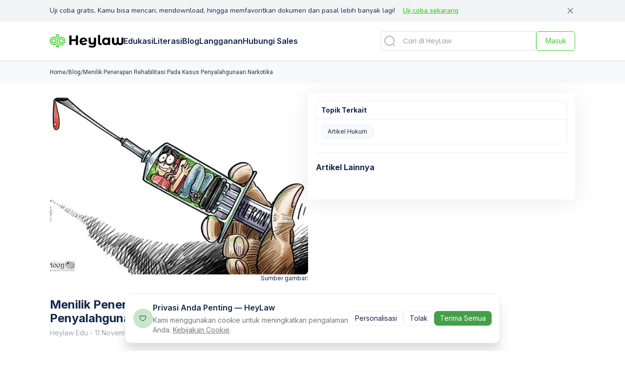

--- FILE ---
content_type: text/html; charset=utf-8
request_url: https://heylaw.id/blog/menilik-penerapan-rehabilitasi-pada-kasus-penyalahgunaan-narkotika
body_size: 5287
content:
<!DOCTYPE html><html lang="en"><head><meta charSet="utf-8"/><title>Menilik Penerapan Rehabilitasi Pada Kasus Penyalahgunaan Narkotika | HeyLaw</title><link rel="alternate" type="application/rss+xml" title="HeyLaw Id Blog" href="https://heylaw.id/rss"/><meta name="viewport" content="initial-scale=1.0, width=device-width"/><meta name="title" content="Menilik Penerapan Rehabilitasi Pada Kasus Penyalahgunaan Narkotika | HeyLaw"/><meta name="description" content="
Oleh: Wahyuningtyas Dwi Saputri, S.H. 







Say no to drugs!



Itulah salah satu ungkapan yang selalu diucapkan acapkali berkaitan dengan narkoba. Kalimat tersebut diamini oleh sebagian orang untuk mampu mengingatkan terhadap bahaya yang ditimbulkan dari narkoba. Bagaikan lingkaran setan yang dapat menghancurkan kehidupan dari segala sisi. baik dari kesehatan, mental dan jiwa, ekonomi, dan lain-lainnya.



Narkoba adalah singkatan dari Narkotika, Psikotropika, dan obat terlarang. Narkoba sendiri dapat merusak kehidupan dan segala penjuru aspek kehidupan kita. Oleh karena itu mari jauhi narkoba!



Di zaman globalisasi memberikan dampak kebebasan secara luas pada setiap aspek kehidupan manusia. Hal ini tentunya disebabkan oleh mudahnya jangkauan tanpa batas. Contoh simpelnya dapat dilihat dari mudahnya mengakses informasi, kemudahan pada transaksi yang serba elektronik hingga melahirkan berbagai marketplace dengan cap unicorn, dan lain sebagainya.&amp;nbsp;



Hal ini tentunya menjadi nikmat sekaligus anugerah yang harus menjadi kewaspadaan. Pasalya di tengah kemudahan dari segala aspek dan transaksi online ada saja oknum yang memanfaatkan untuk memperoleh keuntungan besar dengan jalan yang tidak benar dan kejahatan.&amp;nbsp;



Salah satu contohnya adalah bisnis narkotika. Banyak pelaku, korban, bahkan bandar yang sudah lama masuk ke dalam dunia gelap ini. Upaya yang dilakukan jajaran pemerintah dibantu dengan pengawasan masyarakat dalam memerangi kasus tindakan kejahatan narkotika ini. Langkah yang diambil dapat dengan lingkup kecil yaitu keluarga. mulai membangun kehidupan keluarga yang harmonis, sehat. 



Ada beberapa sanksi tegas yang telah diberikan dan ditetapkan pemerintah dalam peraturan perundangan yang berlaku. Sanksi tegas tersebut berupa kurungan, pidana penjara, dan denda. Selain dari hal itu untuk tetap memperhatikan aspek hak asasi manusia dan keadilan, maka adanya kebijakan dengan menjatuhkan rehabilitasi.



Seringkali kata “rehabilitasi telah digunakan di banyak bidang kehidupan manusia, termasuk dunia hukum dan kesehatan. Sebenarnya apa sih rehabilitasi yang diberikan pada kasus penyalahgunaan narkotika? Mari kita simak bersama yuk!



Apasih yang dimaksud dengan rehabilitasi?



Merujuk dalam kamus besar bahasa Indonesia (KBBI) kata “rehabilitasi” merupakan pemulihan pada kedudukan yang berupa keadaan, nama baik pada suatu hal dahulu atau seperti semula. Rehabilitasi yang dimaksud ini diharapkan mampu memberikan dan membawa pada keadaan yang semula normalnya.&amp;nbsp;



Pada kehidupan masyarakat, rehabilitasi dikenal dengan dua jenis, yakni rehabilitasi medis dan rehabilitasi sosial. Meskipun terdapat dua hal yang hampir sama, namun tetap saja tujuan utama rehabilitasi adalah membantu orang atau keadaan untuk bisa pulih.&amp;nbsp;



Baca juga: Mengenal Transaksi Terapeutik Dalam Hukum Kesehatan.



Salah satu pengertian rehabilitasi dituangkan pada Peraturan Menteri Kesehatan Republik Indonesia Nomor 4 Tahun 2020 Tentang Penyelenggaraan Institusi Penerima Wajib Lapor pasal 1 angka 3, menjelaskan bahwa rehabilitasi medis adalah suatu proses kegiatan pengobatan secara terpadu untuk membebaskan pecandu, penyalahguna, dan korban penyalahgunaan Narkotika dari ketergantungan Narkotika.



Menurut Undang-Undang No. 35 Tahun 2009 Tentang Narkotika yakni di pasal 1 angka 17 menyatakan bahwa Rehabilitasi Sosial adalah suatu proses kegiatan pemulihan secara terpadu, baik fisik, mental maupun sosial, agar bekas pecandu Narkotika dapat kembali melaksanakan fungsi sosial dalam kehidupan masyarakat.



Itulah beberapa definisi seputar rehabilitasi yang ada saat ini pada peraturan perundang-undangan di Indonesia dan yang telah diterapkan dalam prakteknya di masyarakat.&amp;nbsp;



Bagaimana Penerapan dan Aturan Hukum Tentang Rehabilitasi?



Penerapan rehabilitasi di Indonesia pada umumnya diberikan pada kasus penyalahgunaan narkoba. Secara terangkum, kasus tentang penyalahgunaan narkotika diatur dalam Undang-Undang Nomor 35 Tahun 2009 Tentang Narkotika. Dalam aturan tersebut, terkait rehabilitasi diatur dalam pasal 54 yang menyatakan bahwa “Pecandu narkotika dan korban penyalahgunaan narkotika wajib menjalani rehabilitasi medis dan rehabilitasi sosial”.



Untuk dapat menjalani rehabilitasi medis dan sosial bagi penyalahguna narkotika tidak akan serta merta dapat melakukannya. Terdapat beberapa kriteria yang harus dipenuhi, Sehingga rehabilitasi yang ditetapkan dapat dijalankan. Kriteria tersebut diatur jelas dalam pasal 127 ayat (1) yang menyatakan bahwa “Setiap Penyalah Guna:&amp;nbsp;&amp;nbsp;



Narkotika Golongan I bagi diri sendiri dipidana dengan pidana penjara paling lama 4 (empat) tahun;&amp;nbsp;Narkotika Golongan II bagi diri sendiri dipidana dengan pidana penjara paling lama 2 (dua) tahun; dan&amp;nbsp;Narkotika Golongan III bagi diri sendiri dipidana dengan pidana penjara paling lama 1 (satu) tahun.&amp;nbsp;



Baca juga: Indonesia Peringkat Pertama Negara dalam Kasus Penyiksaan Hewan: Berikut Dasar Hukum dan Sanksinya



Selain memenuhi kriteria yang telah disebutkan diatas, seorang hakim harus dengan hati-hati dalam mengidentifikasi untuk bisa mendapat rehabilitasi. Dalam pasal 103 ayat (1) dijelaskan bahwa, Hakim yang memeriksa perkara Pecandu Narkotika dapat:&amp;nbsp;



Memutus untuk memerintahkan yang bersangkutan menjalani pengobatan dan/atau perawatan melalui rehabilitasi jika pecandu narkotika tersebut terbukti bersalah melakukan tindak pidana narkotika; atauMenetapkan untuk memerintahkan yang bersangkutan menjalani pengobatan dan/atau perawatan melalui rehabilitasi jika pecandu narkotika tersebut tidak terbukti bersalah melakukan tindak pidana narkotika.



Serta dalam pasal 127 ayat (3) disebutkan bahwa “harus dapat terbukti yang menyatakan:&amp;nbsp; dapat dibuktikan atau terbukti sebagai korban penyalahgunaan narkotika, penyalahgunaan tersebut wajib menjalani rehabilitasi medis dan rehabilitasi sosial”. Penerapan jangka waktu rehabilitasi ditetapkan sesuai sama dengan waktu lamanya selama menjalani hukuman.



Adanya aturan mengenai rehabilitasi sosial dan medis diatur pada SEMA Nomor 4&amp;nbsp;Tahun 2010&amp;nbsp;&amp;nbsp;jo&amp;nbsp;SEMA Nomor 3 Tahun 2011 Tentang&amp;nbsp;Penempatan Penyalahguna, Korban Penyalahgunaan, dan Pecandu Narkotika dalam Lembaga Rehabilitasi Medis dan Rehabilitasi Sosial.



Begitu sedikit ulasan tentang “Menilik Penerapan Rehabilitasi Pada Kasus Penyalahgunaan Narkotika” Kalau sobat ingin membaca artikel seputar covid-19 update atau lainnya bisa banget nih!&amp;nbsp; Bisa langsung buka artikel heylaw lainnya di https://heylawedu.id/blog, lhooo!. Asik banget kan? Selain bisa diakses secara gratis dan pastinya bakal nambah wawasan kamu banget! Selain itu untuk bisa dapat info menarik lainnya sobat bisa cek di media sosial instagram @heylawid dan Linkedin Pagenya.



Untuk sobat yang pengen belajar lebih banyak lagi yang ga hanya sekedar baca aja. Sobat bisa juga ikut webinar keren abis yang diselenggarakan Heylaw.Edu melalui https://heylawedu.id/webinar/webinar-konser-slank yang bertemakan konser Slank: Cegah Nakroba. Kepoin sekarang juga, jangan sampai ketinggalan. Aku tunggu!



Sumber:



Undang-undang Nomor 35 Tahun 2009 Tentang Narkotika.



Peraturan Menteri Kesehatan Republik Indonesia Nomor 4 Tahun 2020 Tentang Penyelenggaraan Institusi Penerima Wajib Lapor.



Sumber Gambar:



papercartoon.com



Editor: Siti Faridah, S.H.
"/><meta name="keywords" content="belajar hukum,HeyLaw,Dokumen hukum,Konsultasi,Literasi,Edukasi,HeyLaw Edu,HeyLaw Knowledge Center,Dokumen hukum,Legal Edutech,Edukasi,Literasi,Hukum Indonesia,Konsultasi Hukum,Kelas Hukum"/><meta property="og:title" content="Menilik Penerapan Rehabilitasi Pada Kasus Penyalahgunaan Narkotika | HeyLaw"/><meta property="og:description" content="
Oleh: Wahyuningtyas Dwi Saputri, S.H. 







Say no to drugs!



Itulah salah satu ungkapan yang selalu diucapkan acapkali berkaitan dengan narkoba. Kalimat tersebut diamini oleh sebagian orang untuk mampu mengingatkan terhadap bahaya yang ditimbulkan dari narkoba. Bagaikan lingkaran setan yang dapat menghancurkan kehidupan dari segala sisi. baik dari kesehatan, mental dan jiwa, ekonomi, dan lain-lainnya.



Narkoba adalah singkatan dari Narkotika, Psikotropika, dan obat terlarang. Narkoba sendiri dapat merusak kehidupan dan segala penjuru aspek kehidupan kita. Oleh karena itu mari jauhi narkoba!



Di zaman globalisasi memberikan dampak kebebasan secara luas pada setiap aspek kehidupan manusia. Hal ini tentunya disebabkan oleh mudahnya jangkauan tanpa batas. Contoh simpelnya dapat dilihat dari mudahnya mengakses informasi, kemudahan pada transaksi yang serba elektronik hingga melahirkan berbagai marketplace dengan cap unicorn, dan lain sebagainya.&amp;nbsp;



Hal ini tentunya menjadi nikmat sekaligus anugerah yang harus menjadi kewaspadaan. Pasalya di tengah kemudahan dari segala aspek dan transaksi online ada saja oknum yang memanfaatkan untuk memperoleh keuntungan besar dengan jalan yang tidak benar dan kejahatan.&amp;nbsp;



Salah satu contohnya adalah bisnis narkotika. Banyak pelaku, korban, bahkan bandar yang sudah lama masuk ke dalam dunia gelap ini. Upaya yang dilakukan jajaran pemerintah dibantu dengan pengawasan masyarakat dalam memerangi kasus tindakan kejahatan narkotika ini. Langkah yang diambil dapat dengan lingkup kecil yaitu keluarga. mulai membangun kehidupan keluarga yang harmonis, sehat. 



Ada beberapa sanksi tegas yang telah diberikan dan ditetapkan pemerintah dalam peraturan perundangan yang berlaku. Sanksi tegas tersebut berupa kurungan, pidana penjara, dan denda. Selain dari hal itu untuk tetap memperhatikan aspek hak asasi manusia dan keadilan, maka adanya kebijakan dengan menjatuhkan rehabilitasi.



Seringkali kata “rehabilitasi telah digunakan di banyak bidang kehidupan manusia, termasuk dunia hukum dan kesehatan. Sebenarnya apa sih rehabilitasi yang diberikan pada kasus penyalahgunaan narkotika? Mari kita simak bersama yuk!



Apasih yang dimaksud dengan rehabilitasi?



Merujuk dalam kamus besar bahasa Indonesia (KBBI) kata “rehabilitasi” merupakan pemulihan pada kedudukan yang berupa keadaan, nama baik pada suatu hal dahulu atau seperti semula. Rehabilitasi yang dimaksud ini diharapkan mampu memberikan dan membawa pada keadaan yang semula normalnya.&amp;nbsp;



Pada kehidupan masyarakat, rehabilitasi dikenal dengan dua jenis, yakni rehabilitasi medis dan rehabilitasi sosial. Meskipun terdapat dua hal yang hampir sama, namun tetap saja tujuan utama rehabilitasi adalah membantu orang atau keadaan untuk bisa pulih.&amp;nbsp;



Baca juga: Mengenal Transaksi Terapeutik Dalam Hukum Kesehatan.



Salah satu pengertian rehabilitasi dituangkan pada Peraturan Menteri Kesehatan Republik Indonesia Nomor 4 Tahun 2020 Tentang Penyelenggaraan Institusi Penerima Wajib Lapor pasal 1 angka 3, menjelaskan bahwa rehabilitasi medis adalah suatu proses kegiatan pengobatan secara terpadu untuk membebaskan pecandu, penyalahguna, dan korban penyalahgunaan Narkotika dari ketergantungan Narkotika.



Menurut Undang-Undang No. 35 Tahun 2009 Tentang Narkotika yakni di pasal 1 angka 17 menyatakan bahwa Rehabilitasi Sosial adalah suatu proses kegiatan pemulihan secara terpadu, baik fisik, mental maupun sosial, agar bekas pecandu Narkotika dapat kembali melaksanakan fungsi sosial dalam kehidupan masyarakat.



Itulah beberapa definisi seputar rehabilitasi yang ada saat ini pada peraturan perundang-undangan di Indonesia dan yang telah diterapkan dalam prakteknya di masyarakat.&amp;nbsp;



Bagaimana Penerapan dan Aturan Hukum Tentang Rehabilitasi?



Penerapan rehabilitasi di Indonesia pada umumnya diberikan pada kasus penyalahgunaan narkoba. Secara terangkum, kasus tentang penyalahgunaan narkotika diatur dalam Undang-Undang Nomor 35 Tahun 2009 Tentang Narkotika. Dalam aturan tersebut, terkait rehabilitasi diatur dalam pasal 54 yang menyatakan bahwa “Pecandu narkotika dan korban penyalahgunaan narkotika wajib menjalani rehabilitasi medis dan rehabilitasi sosial”.



Untuk dapat menjalani rehabilitasi medis dan sosial bagi penyalahguna narkotika tidak akan serta merta dapat melakukannya. Terdapat beberapa kriteria yang harus dipenuhi, Sehingga rehabilitasi yang ditetapkan dapat dijalankan. Kriteria tersebut diatur jelas dalam pasal 127 ayat (1) yang menyatakan bahwa “Setiap Penyalah Guna:&amp;nbsp;&amp;nbsp;



Narkotika Golongan I bagi diri sendiri dipidana dengan pidana penjara paling lama 4 (empat) tahun;&amp;nbsp;Narkotika Golongan II bagi diri sendiri dipidana dengan pidana penjara paling lama 2 (dua) tahun; dan&amp;nbsp;Narkotika Golongan III bagi diri sendiri dipidana dengan pidana penjara paling lama 1 (satu) tahun.&amp;nbsp;



Baca juga: Indonesia Peringkat Pertama Negara dalam Kasus Penyiksaan Hewan: Berikut Dasar Hukum dan Sanksinya



Selain memenuhi kriteria yang telah disebutkan diatas, seorang hakim harus dengan hati-hati dalam mengidentifikasi untuk bisa mendapat rehabilitasi. Dalam pasal 103 ayat (1) dijelaskan bahwa, Hakim yang memeriksa perkara Pecandu Narkotika dapat:&amp;nbsp;



Memutus untuk memerintahkan yang bersangkutan menjalani pengobatan dan/atau perawatan melalui rehabilitasi jika pecandu narkotika tersebut terbukti bersalah melakukan tindak pidana narkotika; atauMenetapkan untuk memerintahkan yang bersangkutan menjalani pengobatan dan/atau perawatan melalui rehabilitasi jika pecandu narkotika tersebut tidak terbukti bersalah melakukan tindak pidana narkotika.



Serta dalam pasal 127 ayat (3) disebutkan bahwa “harus dapat terbukti yang menyatakan:&amp;nbsp; dapat dibuktikan atau terbukti sebagai korban penyalahgunaan narkotika, penyalahgunaan tersebut wajib menjalani rehabilitasi medis dan rehabilitasi sosial”. Penerapan jangka waktu rehabilitasi ditetapkan sesuai sama dengan waktu lamanya selama menjalani hukuman.



Adanya aturan mengenai rehabilitasi sosial dan medis diatur pada SEMA Nomor 4&amp;nbsp;Tahun 2010&amp;nbsp;&amp;nbsp;jo&amp;nbsp;SEMA Nomor 3 Tahun 2011 Tentang&amp;nbsp;Penempatan Penyalahguna, Korban Penyalahgunaan, dan Pecandu Narkotika dalam Lembaga Rehabilitasi Medis dan Rehabilitasi Sosial.



Begitu sedikit ulasan tentang “Menilik Penerapan Rehabilitasi Pada Kasus Penyalahgunaan Narkotika” Kalau sobat ingin membaca artikel seputar covid-19 update atau lainnya bisa banget nih!&amp;nbsp; Bisa langsung buka artikel heylaw lainnya di https://heylawedu.id/blog, lhooo!. Asik banget kan? Selain bisa diakses secara gratis dan pastinya bakal nambah wawasan kamu banget! Selain itu untuk bisa dapat info menarik lainnya sobat bisa cek di media sosial instagram @heylawid dan Linkedin Pagenya.



Untuk sobat yang pengen belajar lebih banyak lagi yang ga hanya sekedar baca aja. Sobat bisa juga ikut webinar keren abis yang diselenggarakan Heylaw.Edu melalui https://heylawedu.id/webinar/webinar-konser-slank yang bertemakan konser Slank: Cegah Nakroba. Kepoin sekarang juga, jangan sampai ketinggalan. Aku tunggu!



Sumber:



Undang-undang Nomor 35 Tahun 2009 Tentang Narkotika.



Peraturan Menteri Kesehatan Republik Indonesia Nomor 4 Tahun 2020 Tentang Penyelenggaraan Institusi Penerima Wajib Lapor.



Sumber Gambar:



papercartoon.com



Editor: Siti Faridah, S.H.
"/><meta name="og:keywords" content="belajar hukum,HeyLaw,Dokumen hukum,Konsultasi,Literasi,Edukasi,HeyLaw Edu,HeyLaw Knowledge Center,Dokumen hukum,Legal Edutech,Edukasi,Literasi,Hukum Indonesia,Konsultasi Hukum,Kelas Hukum"/><meta property="og:image" content="https://blog-test.heylaw.id/wp-content/uploads/2021/11/say-no-to-drugs-china.jpeg"/><meta property="og:type" content="website"/><meta property="og:url" content="https://heylaw.id/blog/menilik-penerapan-rehabilitasi-pada-kasus-penyalahgunaan-narkotika"/><meta property="twitter:card" content="summary_large_image"/><meta property="twitter:title" content="Menilik Penerapan Rehabilitasi Pada Kasus Penyalahgunaan Narkotika | HeyLaw"/><meta property="twitter:description" content="
Oleh: Wahyuningtyas Dwi Saputri, S.H. 







Say no to drugs!



Itulah salah satu ungkapan yang selalu diucapkan acapkali berkaitan dengan narkoba. Kalimat tersebut diamini oleh sebagian orang untuk mampu mengingatkan terhadap bahaya yang ditimbulkan dari narkoba. Bagaikan lingkaran setan yang dapat menghancurkan kehidupan dari segala sisi. baik dari kesehatan, mental dan jiwa, ekonomi, dan lain-lainnya.



Narkoba adalah singkatan dari Narkotika, Psikotropika, dan obat terlarang. Narkoba sendiri dapat merusak kehidupan dan segala penjuru aspek kehidupan kita. Oleh karena itu mari jauhi narkoba!



Di zaman globalisasi memberikan dampak kebebasan secara luas pada setiap aspek kehidupan manusia. Hal ini tentunya disebabkan oleh mudahnya jangkauan tanpa batas. Contoh simpelnya dapat dilihat dari mudahnya mengakses informasi, kemudahan pada transaksi yang serba elektronik hingga melahirkan berbagai marketplace dengan cap unicorn, dan lain sebagainya.&amp;nbsp;



Hal ini tentunya menjadi nikmat sekaligus anugerah yang harus menjadi kewaspadaan. Pasalya di tengah kemudahan dari segala aspek dan transaksi online ada saja oknum yang memanfaatkan untuk memperoleh keuntungan besar dengan jalan yang tidak benar dan kejahatan.&amp;nbsp;



Salah satu contohnya adalah bisnis narkotika. Banyak pelaku, korban, bahkan bandar yang sudah lama masuk ke dalam dunia gelap ini. Upaya yang dilakukan jajaran pemerintah dibantu dengan pengawasan masyarakat dalam memerangi kasus tindakan kejahatan narkotika ini. Langkah yang diambil dapat dengan lingkup kecil yaitu keluarga. mulai membangun kehidupan keluarga yang harmonis, sehat. 



Ada beberapa sanksi tegas yang telah diberikan dan ditetapkan pemerintah dalam peraturan perundangan yang berlaku. Sanksi tegas tersebut berupa kurungan, pidana penjara, dan denda. Selain dari hal itu untuk tetap memperhatikan aspek hak asasi manusia dan keadilan, maka adanya kebijakan dengan menjatuhkan rehabilitasi.



Seringkali kata “rehabilitasi telah digunakan di banyak bidang kehidupan manusia, termasuk dunia hukum dan kesehatan. Sebenarnya apa sih rehabilitasi yang diberikan pada kasus penyalahgunaan narkotika? Mari kita simak bersama yuk!



Apasih yang dimaksud dengan rehabilitasi?



Merujuk dalam kamus besar bahasa Indonesia (KBBI) kata “rehabilitasi” merupakan pemulihan pada kedudukan yang berupa keadaan, nama baik pada suatu hal dahulu atau seperti semula. Rehabilitasi yang dimaksud ini diharapkan mampu memberikan dan membawa pada keadaan yang semula normalnya.&amp;nbsp;



Pada kehidupan masyarakat, rehabilitasi dikenal dengan dua jenis, yakni rehabilitasi medis dan rehabilitasi sosial. Meskipun terdapat dua hal yang hampir sama, namun tetap saja tujuan utama rehabilitasi adalah membantu orang atau keadaan untuk bisa pulih.&amp;nbsp;



Baca juga: Mengenal Transaksi Terapeutik Dalam Hukum Kesehatan.



Salah satu pengertian rehabilitasi dituangkan pada Peraturan Menteri Kesehatan Republik Indonesia Nomor 4 Tahun 2020 Tentang Penyelenggaraan Institusi Penerima Wajib Lapor pasal 1 angka 3, menjelaskan bahwa rehabilitasi medis adalah suatu proses kegiatan pengobatan secara terpadu untuk membebaskan pecandu, penyalahguna, dan korban penyalahgunaan Narkotika dari ketergantungan Narkotika.



Menurut Undang-Undang No. 35 Tahun 2009 Tentang Narkotika yakni di pasal 1 angka 17 menyatakan bahwa Rehabilitasi Sosial adalah suatu proses kegiatan pemulihan secara terpadu, baik fisik, mental maupun sosial, agar bekas pecandu Narkotika dapat kembali melaksanakan fungsi sosial dalam kehidupan masyarakat.



Itulah beberapa definisi seputar rehabilitasi yang ada saat ini pada peraturan perundang-undangan di Indonesia dan yang telah diterapkan dalam prakteknya di masyarakat.&amp;nbsp;



Bagaimana Penerapan dan Aturan Hukum Tentang Rehabilitasi?



Penerapan rehabilitasi di Indonesia pada umumnya diberikan pada kasus penyalahgunaan narkoba. Secara terangkum, kasus tentang penyalahgunaan narkotika diatur dalam Undang-Undang Nomor 35 Tahun 2009 Tentang Narkotika. Dalam aturan tersebut, terkait rehabilitasi diatur dalam pasal 54 yang menyatakan bahwa “Pecandu narkotika dan korban penyalahgunaan narkotika wajib menjalani rehabilitasi medis dan rehabilitasi sosial”.



Untuk dapat menjalani rehabilitasi medis dan sosial bagi penyalahguna narkotika tidak akan serta merta dapat melakukannya. Terdapat beberapa kriteria yang harus dipenuhi, Sehingga rehabilitasi yang ditetapkan dapat dijalankan. Kriteria tersebut diatur jelas dalam pasal 127 ayat (1) yang menyatakan bahwa “Setiap Penyalah Guna:&amp;nbsp;&amp;nbsp;



Narkotika Golongan I bagi diri sendiri dipidana dengan pidana penjara paling lama 4 (empat) tahun;&amp;nbsp;Narkotika Golongan II bagi diri sendiri dipidana dengan pidana penjara paling lama 2 (dua) tahun; dan&amp;nbsp;Narkotika Golongan III bagi diri sendiri dipidana dengan pidana penjara paling lama 1 (satu) tahun.&amp;nbsp;



Baca juga: Indonesia Peringkat Pertama Negara dalam Kasus Penyiksaan Hewan: Berikut Dasar Hukum dan Sanksinya



Selain memenuhi kriteria yang telah disebutkan diatas, seorang hakim harus dengan hati-hati dalam mengidentifikasi untuk bisa mendapat rehabilitasi. Dalam pasal 103 ayat (1) dijelaskan bahwa, Hakim yang memeriksa perkara Pecandu Narkotika dapat:&amp;nbsp;



Memutus untuk memerintahkan yang bersangkutan menjalani pengobatan dan/atau perawatan melalui rehabilitasi jika pecandu narkotika tersebut terbukti bersalah melakukan tindak pidana narkotika; atauMenetapkan untuk memerintahkan yang bersangkutan menjalani pengobatan dan/atau perawatan melalui rehabilitasi jika pecandu narkotika tersebut tidak terbukti bersalah melakukan tindak pidana narkotika.



Serta dalam pasal 127 ayat (3) disebutkan bahwa “harus dapat terbukti yang menyatakan:&amp;nbsp; dapat dibuktikan atau terbukti sebagai korban penyalahgunaan narkotika, penyalahgunaan tersebut wajib menjalani rehabilitasi medis dan rehabilitasi sosial”. Penerapan jangka waktu rehabilitasi ditetapkan sesuai sama dengan waktu lamanya selama menjalani hukuman.



Adanya aturan mengenai rehabilitasi sosial dan medis diatur pada SEMA Nomor 4&amp;nbsp;Tahun 2010&amp;nbsp;&amp;nbsp;jo&amp;nbsp;SEMA Nomor 3 Tahun 2011 Tentang&amp;nbsp;Penempatan Penyalahguna, Korban Penyalahgunaan, dan Pecandu Narkotika dalam Lembaga Rehabilitasi Medis dan Rehabilitasi Sosial.



Begitu sedikit ulasan tentang “Menilik Penerapan Rehabilitasi Pada Kasus Penyalahgunaan Narkotika” Kalau sobat ingin membaca artikel seputar covid-19 update atau lainnya bisa banget nih!&amp;nbsp; Bisa langsung buka artikel heylaw lainnya di https://heylawedu.id/blog, lhooo!. Asik banget kan? Selain bisa diakses secara gratis dan pastinya bakal nambah wawasan kamu banget! Selain itu untuk bisa dapat info menarik lainnya sobat bisa cek di media sosial instagram @heylawid dan Linkedin Pagenya.



Untuk sobat yang pengen belajar lebih banyak lagi yang ga hanya sekedar baca aja. Sobat bisa juga ikut webinar keren abis yang diselenggarakan Heylaw.Edu melalui https://heylawedu.id/webinar/webinar-konser-slank yang bertemakan konser Slank: Cegah Nakroba. Kepoin sekarang juga, jangan sampai ketinggalan. Aku tunggu!



Sumber:



Undang-undang Nomor 35 Tahun 2009 Tentang Narkotika.



Peraturan Menteri Kesehatan Republik Indonesia Nomor 4 Tahun 2020 Tentang Penyelenggaraan Institusi Penerima Wajib Lapor.



Sumber Gambar:



papercartoon.com



Editor: Siti Faridah, S.H.
"/><meta name="twitter:keywords" content="belajar hukum,HeyLaw,Dokumen hukum,Konsultasi,Literasi,Edukasi,HeyLaw Edu,HeyLaw Knowledge Center,Dokumen hukum,Legal Edutech,Edukasi,Literasi,Hukum Indonesia,Konsultasi Hukum,Kelas Hukum"/><meta property="twitter:image" content="https://blog-test.heylaw.id/wp-content/uploads/2021/11/say-no-to-drugs-china.jpeg"/><meta property="twitter:url" content="https://heylaw.id/blog/menilik-penerapan-rehabilitasi-pada-kasus-penyalahgunaan-narkotika"/><meta name="facebook-domain-verification" content="mejmyceeahu9aktih95guoot0dt21n"/><meta name="robots" content="all"/><meta name="next-head-count" content="21"/><meta name="theme-color" content="#32D320"/><script async="" src="https://www.googletagmanager.com/gtag/js?id=G-SBSW1PFG4Q"></script><script>
                        window.dataLayer = window.dataLayer || [];
                        function gtag(){dataLayer.push(arguments);}
                        gtag('js', new Date());
                        gtag('config', 'G-SBSW1PFG4Q');</script><script>
                        (function(w,d,s,l,i){w[l]=w[l]||[];w[l].push({'gtm.start':
                        new Date().getTime(),event:'gtm.js'});var f=d.getElementsByTagName(s)[0],
                        j=d.createElement(s),dl=l!='dataLayer'?'&l='+l:'';j.async=true;j.src=
                        'https://www.googletagmanager.com/gtm.js?id='+i+dl;f.parentNode.insertBefore(j,f);
                        })(window,document,'script','dataLayer','GTM-N2M89DR');</script><link rel="preload" href="/_next/static/css/cd2272494986940f.css" as="style"/><link rel="stylesheet" href="/_next/static/css/cd2272494986940f.css" data-n-g=""/><noscript data-n-css=""></noscript><script defer="" nomodule="" src="/_next/static/chunks/polyfills-c67a75d1b6f99dc8.js"></script><script src="/_next/static/chunks/webpack-eec5191861c49819.js" defer=""></script><script src="/_next/static/chunks/framework-79bce4a3a540b080.js" defer=""></script><script src="/_next/static/chunks/main-55a3afe728bfd82e.js" defer=""></script><script src="/_next/static/chunks/pages/_app-6972251e62611b50.js" defer=""></script><script src="/_next/static/chunks/29107295-4a69275373f23f88.js" defer=""></script><script src="/_next/static/chunks/75fc9c18-5a55cb0f13134a2c.js" defer=""></script><script src="/_next/static/chunks/7445-735a706566bf53ce.js" defer=""></script><script src="/_next/static/chunks/4593-aa74a9119802e7fb.js" defer=""></script><script src="/_next/static/chunks/8137-259577dd235cb341.js" defer=""></script><script src="/_next/static/chunks/pages/blog/%5Bslug%5D-f8bcc8f7dfc932af.js" defer=""></script><script src="/_next/static/HvbKhdJaXLKkJxhYls6lK/_buildManifest.js" defer=""></script><script src="/_next/static/HvbKhdJaXLKkJxhYls6lK/_ssgManifest.js" defer=""></script><style data-styled="" data-styled-version="5.3.11"></style></head><body><div id="__next" data-reactroot=""><div style="width:100%;height:100vh;display:flex;justify-content:center;align-items:center;background-color:#ffff"><span style="box-sizing:border-box;display:inline-block;overflow:hidden;width:initial;height:initial;background:none;opacity:1;border:0;margin:0;padding:0;position:relative;max-width:100%"><span style="box-sizing:border-box;display:block;width:initial;height:initial;background:none;opacity:1;border:0;margin:0;padding:0;max-width:100%"><img style="display:block;max-width:100%;width:initial;height:initial;background:none;opacity:1;border:0;margin:0;padding:0" alt="" aria-hidden="true" src="data:image/svg+xml,%3csvg%20xmlns=%27http://www.w3.org/2000/svg%27%20version=%271.1%27%20width=%27300%27%20height=%2780%27/%3e"/></span><img alt="Logo HaitokoDriver" src="[data-uri]" decoding="async" data-nimg="intrinsic" class="imageMainLoading" style="position:absolute;top:0;left:0;bottom:0;right:0;box-sizing:border-box;padding:0;border:none;margin:auto;display:block;width:0;height:0;min-width:100%;max-width:100%;min-height:100%;max-height:100%"/><noscript><img alt="Logo HaitokoDriver" srcSet="/svg/logo.svg 1x, /svg/logo.svg 2x" src="/svg/logo.svg" decoding="async" data-nimg="intrinsic" style="position:absolute;top:0;left:0;bottom:0;right:0;box-sizing:border-box;padding:0;border:none;margin:auto;display:block;width:0;height:0;min-width:100%;max-width:100%;min-height:100%;max-height:100%" class="imageMainLoading" loading="lazy"/></noscript></span></div></div><script id="__NEXT_DATA__" type="application/json">{"props":{"pageProps":{"slug":"menilik-penerapan-rehabilitasi-pada-kasus-penyalahgunaan-narkotika","meta":{"title":"Menilik Penerapan Rehabilitasi Pada Kasus Penyalahgunaan Narkotika | HeyLaw","description":"\nOleh: Wahyuningtyas Dwi Saputri, S.H. \n\n\n\n\n\n\n\nSay no to drugs!\n\n\n\nItulah salah satu ungkapan yang selalu diucapkan acapkali berkaitan dengan narkoba. Kalimat tersebut diamini oleh sebagian orang untuk mampu mengingatkan terhadap bahaya yang ditimbulkan dari narkoba. Bagaikan lingkaran setan yang dapat menghancurkan kehidupan dari segala sisi. baik dari kesehatan, mental dan jiwa, ekonomi, dan lain-lainnya.\n\n\n\nNarkoba adalah singkatan dari Narkotika, Psikotropika, dan obat terlarang. Narkoba sendiri dapat merusak kehidupan dan segala penjuru aspek kehidupan kita. Oleh karena itu mari jauhi narkoba!\n\n\n\nDi zaman globalisasi memberikan dampak kebebasan secara luas pada setiap aspek kehidupan manusia. Hal ini tentunya disebabkan oleh mudahnya jangkauan tanpa batas. Contoh simpelnya dapat dilihat dari mudahnya mengakses informasi, kemudahan pada transaksi yang serba elektronik hingga melahirkan berbagai marketplace dengan cap unicorn, dan lain sebagainya.\u0026nbsp;\n\n\n\nHal ini tentunya menjadi nikmat sekaligus anugerah yang harus menjadi kewaspadaan. Pasalya di tengah kemudahan dari segala aspek dan transaksi online ada saja oknum yang memanfaatkan untuk memperoleh keuntungan besar dengan jalan yang tidak benar dan kejahatan.\u0026nbsp;\n\n\n\nSalah satu contohnya adalah bisnis narkotika. Banyak pelaku, korban, bahkan bandar yang sudah lama masuk ke dalam dunia gelap ini. Upaya yang dilakukan jajaran pemerintah dibantu dengan pengawasan masyarakat dalam memerangi kasus tindakan kejahatan narkotika ini. Langkah yang diambil dapat dengan lingkup kecil yaitu keluarga. mulai membangun kehidupan keluarga yang harmonis, sehat. \n\n\n\nAda beberapa sanksi tegas yang telah diberikan dan ditetapkan pemerintah dalam peraturan perundangan yang berlaku. Sanksi tegas tersebut berupa kurungan, pidana penjara, dan denda. Selain dari hal itu untuk tetap memperhatikan aspek hak asasi manusia dan keadilan, maka adanya kebijakan dengan menjatuhkan rehabilitasi.\n\n\n\nSeringkali kata “rehabilitasi telah digunakan di banyak bidang kehidupan manusia, termasuk dunia hukum dan kesehatan. Sebenarnya apa sih rehabilitasi yang diberikan pada kasus penyalahgunaan narkotika? Mari kita simak bersama yuk!\n\n\n\nApasih yang dimaksud dengan rehabilitasi?\n\n\n\nMerujuk dalam kamus besar bahasa Indonesia (KBBI) kata “rehabilitasi” merupakan pemulihan pada kedudukan yang berupa keadaan, nama baik pada suatu hal dahulu atau seperti semula. Rehabilitasi yang dimaksud ini diharapkan mampu memberikan dan membawa pada keadaan yang semula normalnya.\u0026nbsp;\n\n\n\nPada kehidupan masyarakat, rehabilitasi dikenal dengan dua jenis, yakni rehabilitasi medis dan rehabilitasi sosial. Meskipun terdapat dua hal yang hampir sama, namun tetap saja tujuan utama rehabilitasi adalah membantu orang atau keadaan untuk bisa pulih.\u0026nbsp;\n\n\n\nBaca juga: Mengenal Transaksi Terapeutik Dalam Hukum Kesehatan.\n\n\n\nSalah satu pengertian rehabilitasi dituangkan pada Peraturan Menteri Kesehatan Republik Indonesia Nomor 4 Tahun 2020 Tentang Penyelenggaraan Institusi Penerima Wajib Lapor pasal 1 angka 3, menjelaskan bahwa rehabilitasi medis adalah suatu proses kegiatan pengobatan secara terpadu untuk membebaskan pecandu, penyalahguna, dan korban penyalahgunaan Narkotika dari ketergantungan Narkotika.\n\n\n\nMenurut Undang-Undang No. 35 Tahun 2009 Tentang Narkotika yakni di pasal 1 angka 17 menyatakan bahwa Rehabilitasi Sosial adalah suatu proses kegiatan pemulihan secara terpadu, baik fisik, mental maupun sosial, agar bekas pecandu Narkotika dapat kembali melaksanakan fungsi sosial dalam kehidupan masyarakat.\n\n\n\nItulah beberapa definisi seputar rehabilitasi yang ada saat ini pada peraturan perundang-undangan di Indonesia dan yang telah diterapkan dalam prakteknya di masyarakat.\u0026nbsp;\n\n\n\nBagaimana Penerapan dan Aturan Hukum Tentang Rehabilitasi?\n\n\n\nPenerapan rehabilitasi di Indonesia pada umumnya diberikan pada kasus penyalahgunaan narkoba. Secara terangkum, kasus tentang penyalahgunaan narkotika diatur dalam Undang-Undang Nomor 35 Tahun 2009 Tentang Narkotika. Dalam aturan tersebut, terkait rehabilitasi diatur dalam pasal 54 yang menyatakan bahwa “Pecandu narkotika dan korban penyalahgunaan narkotika wajib menjalani rehabilitasi medis dan rehabilitasi sosial”.\n\n\n\nUntuk dapat menjalani rehabilitasi medis dan sosial bagi penyalahguna narkotika tidak akan serta merta dapat melakukannya. Terdapat beberapa kriteria yang harus dipenuhi, Sehingga rehabilitasi yang ditetapkan dapat dijalankan. Kriteria tersebut diatur jelas dalam pasal 127 ayat (1) yang menyatakan bahwa “Setiap Penyalah Guna:\u0026nbsp;\u0026nbsp;\n\n\n\nNarkotika Golongan I bagi diri sendiri dipidana dengan pidana penjara paling lama 4 (empat) tahun;\u0026nbsp;Narkotika Golongan II bagi diri sendiri dipidana dengan pidana penjara paling lama 2 (dua) tahun; dan\u0026nbsp;Narkotika Golongan III bagi diri sendiri dipidana dengan pidana penjara paling lama 1 (satu) tahun.\u0026nbsp;\n\n\n\nBaca juga: Indonesia Peringkat Pertama Negara dalam Kasus Penyiksaan Hewan: Berikut Dasar Hukum dan Sanksinya\n\n\n\nSelain memenuhi kriteria yang telah disebutkan diatas, seorang hakim harus dengan hati-hati dalam mengidentifikasi untuk bisa mendapat rehabilitasi. Dalam pasal 103 ayat (1) dijelaskan bahwa, Hakim yang memeriksa perkara Pecandu Narkotika dapat:\u0026nbsp;\n\n\n\nMemutus untuk memerintahkan yang bersangkutan menjalani pengobatan dan/atau perawatan melalui rehabilitasi jika pecandu narkotika tersebut terbukti bersalah melakukan tindak pidana narkotika; atauMenetapkan untuk memerintahkan yang bersangkutan menjalani pengobatan dan/atau perawatan melalui rehabilitasi jika pecandu narkotika tersebut tidak terbukti bersalah melakukan tindak pidana narkotika.\n\n\n\nSerta dalam pasal 127 ayat (3) disebutkan bahwa “harus dapat terbukti yang menyatakan:\u0026nbsp; dapat dibuktikan atau terbukti sebagai korban penyalahgunaan narkotika, penyalahgunaan tersebut wajib menjalani rehabilitasi medis dan rehabilitasi sosial”. Penerapan jangka waktu rehabilitasi ditetapkan sesuai sama dengan waktu lamanya selama menjalani hukuman.\n\n\n\nAdanya aturan mengenai rehabilitasi sosial dan medis diatur pada SEMA Nomor 4\u0026nbsp;Tahun 2010\u0026nbsp;\u0026nbsp;jo\u0026nbsp;SEMA Nomor 3 Tahun 2011 Tentang\u0026nbsp;Penempatan Penyalahguna, Korban Penyalahgunaan, dan Pecandu Narkotika dalam Lembaga Rehabilitasi Medis dan Rehabilitasi Sosial.\n\n\n\nBegitu sedikit ulasan tentang “Menilik Penerapan Rehabilitasi Pada Kasus Penyalahgunaan Narkotika” Kalau sobat ingin membaca artikel seputar covid-19 update atau lainnya bisa banget nih!\u0026nbsp; Bisa langsung buka artikel heylaw lainnya di https://heylawedu.id/blog, lhooo!. Asik banget kan? Selain bisa diakses secara gratis dan pastinya bakal nambah wawasan kamu banget! Selain itu untuk bisa dapat info menarik lainnya sobat bisa cek di media sosial instagram @heylawid dan Linkedin Pagenya.\n\n\n\nUntuk sobat yang pengen belajar lebih banyak lagi yang ga hanya sekedar baca aja. Sobat bisa juga ikut webinar keren abis yang diselenggarakan Heylaw.Edu melalui https://heylawedu.id/webinar/webinar-konser-slank yang bertemakan konser Slank: Cegah Nakroba. Kepoin sekarang juga, jangan sampai ketinggalan. Aku tunggu!\n\n\n\nSumber:\n\n\n\nUndang-undang Nomor 35 Tahun 2009 Tentang Narkotika.\n\n\n\nPeraturan Menteri Kesehatan Republik Indonesia Nomor 4 Tahun 2020 Tentang Penyelenggaraan Institusi Penerima Wajib Lapor.\n\n\n\nSumber Gambar:\n\n\n\npapercartoon.com\n\n\n\nEditor: Siti Faridah, S.H.\n","image":"https://blog-test.heylaw.id/wp-content/uploads/2021/11/say-no-to-drugs-china.jpeg","url":"https://heylaw.id/blog/menilik-penerapan-rehabilitasi-pada-kasus-penyalahgunaan-narkotika"}},"__N_SSP":true},"page":"/blog/[slug]","query":{"slug":"menilik-penerapan-rehabilitasi-pada-kasus-penyalahgunaan-narkotika"},"buildId":"HvbKhdJaXLKkJxhYls6lK","isFallback":false,"gssp":true,"scriptLoader":[]}</script><script defer src="https://static.cloudflareinsights.com/beacon.min.js/vcd15cbe7772f49c399c6a5babf22c1241717689176015" integrity="sha512-ZpsOmlRQV6y907TI0dKBHq9Md29nnaEIPlkf84rnaERnq6zvWvPUqr2ft8M1aS28oN72PdrCzSjY4U6VaAw1EQ==" data-cf-beacon='{"version":"2024.11.0","token":"3e1e88eeae204873a66c48e2dae06c50","r":1,"server_timing":{"name":{"cfCacheStatus":true,"cfEdge":true,"cfExtPri":true,"cfL4":true,"cfOrigin":true,"cfSpeedBrain":true},"location_startswith":null}}' crossorigin="anonymous"></script>
</body></html>

--- FILE ---
content_type: text/html; charset=utf-8
request_url: https://www.google.com/recaptcha/api2/aframe
body_size: 268
content:
<!DOCTYPE HTML><html><head><meta http-equiv="content-type" content="text/html; charset=UTF-8"></head><body><script nonce="Mt3E95_3DJ-J3OLzU4wwMA">/** Anti-fraud and anti-abuse applications only. See google.com/recaptcha */ try{var clients={'sodar':'https://pagead2.googlesyndication.com/pagead/sodar?'};window.addEventListener("message",function(a){try{if(a.source===window.parent){var b=JSON.parse(a.data);var c=clients[b['id']];if(c){var d=document.createElement('img');d.src=c+b['params']+'&rc='+(localStorage.getItem("rc::a")?sessionStorage.getItem("rc::b"):"");window.document.body.appendChild(d);sessionStorage.setItem("rc::e",parseInt(sessionStorage.getItem("rc::e")||0)+1);localStorage.setItem("rc::h",'1768734453073');}}}catch(b){}});window.parent.postMessage("_grecaptcha_ready", "*");}catch(b){}</script></body></html>

--- FILE ---
content_type: application/javascript; charset=UTF-8
request_url: https://heylaw.id/_next/static/chunks/7445-735a706566bf53ce.js
body_size: 51284
content:
(self.webpackChunk_N_E=self.webpackChunk_N_E||[]).push([[7445],{8417:function(e,t,r){"use strict";r.d(t,{Z:function(){return oe}});var n=function(){function e(e){var t=this;this._insertTag=function(e){var r;r=0===t.tags.length?t.insertionPoint?t.insertionPoint.nextSibling:t.prepend?t.container.firstChild:t.before:t.tags[t.tags.length-1].nextSibling,t.container.insertBefore(e,r),t.tags.push(e)},this.isSpeedy=void 0===e.speedy||e.speedy,this.tags=[],this.ctr=0,this.nonce=e.nonce,this.key=e.key,this.container=e.container,this.prepend=e.prepend,this.insertionPoint=e.insertionPoint,this.before=null}var t=e.prototype;return t.hydrate=function(e){e.forEach(this._insertTag)},t.insert=function(e){this.ctr%(this.isSpeedy?65e3:1)===0&&this._insertTag(function(e){var t=document.createElement("style");return t.setAttribute("data-emotion",e.key),void 0!==e.nonce&&t.setAttribute("nonce",e.nonce),t.appendChild(document.createTextNode("")),t.setAttribute("data-s",""),t}(this));var t=this.tags[this.tags.length-1];if(this.isSpeedy){var r=function(e){if(e.sheet)return e.sheet;for(var t=0;t<document.styleSheets.length;t++)if(document.styleSheets[t].ownerNode===e)return document.styleSheets[t]}(t);try{r.insertRule(e,r.cssRules.length)}catch(n){0}}else t.appendChild(document.createTextNode(e));this.ctr++},t.flush=function(){this.tags.forEach((function(e){return e.parentNode&&e.parentNode.removeChild(e)})),this.tags=[],this.ctr=0},e}(),o=Math.abs,i=String.fromCharCode,a=Object.assign;function s(e){return e.trim()}function u(e,t,r){return e.replace(t,r)}function c(e,t){return e.indexOf(t)}function l(e,t){return 0|e.charCodeAt(t)}function d(e,t,r){return e.slice(t,r)}function f(e){return e.length}function p(e){return e.length}function h(e,t){return t.push(e),e}var m=1,g=1,y=0,v=0,b=0,x="";function w(e,t,r,n,o,i,a){return{value:e,root:t,parent:r,type:n,props:o,children:i,line:m,column:g,length:a,return:""}}function k(e,t){return a(w("",null,null,"",null,null,0),e,{length:-e.length},t)}function _(){return b=v>0?l(x,--v):0,g--,10===b&&(g=1,m--),b}function S(){return b=v<y?l(x,v++):0,g++,10===b&&(g=1,m++),b}function O(){return l(x,v)}function A(){return v}function E(e,t){return d(x,e,t)}function C(e){switch(e){case 0:case 9:case 10:case 13:case 32:return 5;case 33:case 43:case 44:case 47:case 62:case 64:case 126:case 59:case 123:case 125:return 4;case 58:return 3;case 34:case 39:case 40:case 91:return 2;case 41:case 93:return 1}return 0}function T(e){return m=g=1,y=f(x=e),v=0,[]}function R(e){return x="",e}function F(e){return s(E(v-1,$(91===e?e+2:40===e?e+1:e)))}function j(e){for(;(b=O())&&b<33;)S();return C(e)>2||C(b)>3?"":" "}function P(e,t){for(;--t&&S()&&!(b<48||b>102||b>57&&b<65||b>70&&b<97););return E(e,A()+(t<6&&32==O()&&32==S()))}function $(e){for(;S();)switch(b){case e:return v;case 34:case 39:34!==e&&39!==e&&$(b);break;case 40:41===e&&$(e);break;case 92:S()}return v}function Z(e,t){for(;S()&&e+b!==57&&(e+b!==84||47!==O()););return"/*"+E(t,v-1)+"*"+i(47===e?e:S())}function L(e){for(;!C(O());)S();return E(e,v)}var M="-ms-",D="-moz-",I="-webkit-",N="comm",V="rule",z="decl",B="@keyframes";function U(e,t){for(var r="",n=p(e),o=0;o<n;o++)r+=t(e[o],o,e,t)||"";return r}function H(e,t,r,n){switch(e.type){case"@layer":if(e.children.length)break;case"@import":case z:return e.return=e.return||e.value;case N:return"";case B:return e.return=e.value+"{"+U(e.children,n)+"}";case V:e.value=e.props.join(",")}return f(r=U(e.children,n))?e.return=e.value+"{"+r+"}":""}function q(e){return R(W("",null,null,null,[""],e=T(e),0,[0],e))}function W(e,t,r,n,o,a,s,d,p){for(var m=0,g=0,y=s,v=0,b=0,x=0,w=1,k=1,E=1,C=0,T="",R=o,$=a,M=n,D=T;k;)switch(x=C,C=S()){case 40:if(108!=x&&58==l(D,y-1)){-1!=c(D+=u(F(C),"&","&\f"),"&\f")&&(E=-1);break}case 34:case 39:case 91:D+=F(C);break;case 9:case 10:case 13:case 32:D+=j(x);break;case 92:D+=P(A()-1,7);continue;case 47:switch(O()){case 42:case 47:h(Y(Z(S(),A()),t,r),p);break;default:D+="/"}break;case 123*w:d[m++]=f(D)*E;case 125*w:case 59:case 0:switch(C){case 0:case 125:k=0;case 59+g:-1==E&&(D=u(D,/\f/g,"")),b>0&&f(D)-y&&h(b>32?G(D+";",n,r,y-1):G(u(D," ","")+";",n,r,y-2),p);break;case 59:D+=";";default:if(h(M=K(D,t,r,m,g,o,d,T,R=[],$=[],y),a),123===C)if(0===g)W(D,t,M,M,R,a,y,d,$);else switch(99===v&&110===l(D,3)?100:v){case 100:case 108:case 109:case 115:W(e,M,M,n&&h(K(e,M,M,0,0,o,d,T,o,R=[],y),$),o,$,y,d,n?R:$);break;default:W(D,M,M,M,[""],$,0,d,$)}}m=g=b=0,w=E=1,T=D="",y=s;break;case 58:y=1+f(D),b=x;default:if(w<1)if(123==C)--w;else if(125==C&&0==w++&&125==_())continue;switch(D+=i(C),C*w){case 38:E=g>0?1:(D+="\f",-1);break;case 44:d[m++]=(f(D)-1)*E,E=1;break;case 64:45===O()&&(D+=F(S())),v=O(),g=y=f(T=D+=L(A())),C++;break;case 45:45===x&&2==f(D)&&(w=0)}}return a}function K(e,t,r,n,i,a,c,l,f,h,m){for(var g=i-1,y=0===i?a:[""],v=p(y),b=0,x=0,k=0;b<n;++b)for(var _=0,S=d(e,g+1,g=o(x=c[b])),O=e;_<v;++_)(O=s(x>0?y[_]+" "+S:u(S,/&\f/g,y[_])))&&(f[k++]=O);return w(e,t,r,0===i?V:l,f,h,m)}function Y(e,t,r){return w(e,t,r,N,i(b),d(e,2,-2),0)}function G(e,t,r,n){return w(e,t,r,z,d(e,0,n),d(e,n+1,-1),n)}var J=function(e,t,r){for(var n=0,o=0;n=o,o=O(),38===n&&12===o&&(t[r]=1),!C(o);)S();return E(e,v)},X=function(e,t){return R(function(e,t){var r=-1,n=44;do{switch(C(n)){case 0:38===n&&12===O()&&(t[r]=1),e[r]+=J(v-1,t,r);break;case 2:e[r]+=F(n);break;case 4:if(44===n){e[++r]=58===O()?"&\f":"",t[r]=e[r].length;break}default:e[r]+=i(n)}}while(n=S());return e}(T(e),t))},Q=new WeakMap,ee=function(e){if("rule"===e.type&&e.parent&&!(e.length<1)){for(var t=e.value,r=e.parent,n=e.column===r.column&&e.line===r.line;"rule"!==r.type;)if(!(r=r.parent))return;if((1!==e.props.length||58===t.charCodeAt(0)||Q.get(r))&&!n){Q.set(e,!0);for(var o=[],i=X(t,o),a=r.props,s=0,u=0;s<i.length;s++)for(var c=0;c<a.length;c++,u++)e.props[u]=o[s]?i[s].replace(/&\f/g,a[c]):a[c]+" "+i[s]}}},te=function(e){if("decl"===e.type){var t=e.value;108===t.charCodeAt(0)&&98===t.charCodeAt(2)&&(e.return="",e.value="")}};function re(e,t){switch(function(e,t){return 45^l(e,0)?(((t<<2^l(e,0))<<2^l(e,1))<<2^l(e,2))<<2^l(e,3):0}(e,t)){case 5103:return"-webkit-print-"+e+e;case 5737:case 4201:case 3177:case 3433:case 1641:case 4457:case 2921:case 5572:case 6356:case 5844:case 3191:case 6645:case 3005:case 6391:case 5879:case 5623:case 6135:case 4599:case 4855:case 4215:case 6389:case 5109:case 5365:case 5621:case 3829:return I+e+e;case 5349:case 4246:case 4810:case 6968:case 2756:return I+e+D+e+M+e+e;case 6828:case 4268:return I+e+M+e+e;case 6165:return I+e+M+"flex-"+e+e;case 5187:return I+e+u(e,/(\w+).+(:[^]+)/,"-webkit-box-$1$2-ms-flex-$1$2")+e;case 5443:return I+e+M+"flex-item-"+u(e,/flex-|-self/,"")+e;case 4675:return I+e+M+"flex-line-pack"+u(e,/align-content|flex-|-self/,"")+e;case 5548:return I+e+M+u(e,"shrink","negative")+e;case 5292:return I+e+M+u(e,"basis","preferred-size")+e;case 6060:return"-webkit-box-"+u(e,"-grow","")+I+e+M+u(e,"grow","positive")+e;case 4554:return I+u(e,/([^-])(transform)/g,"$1-webkit-$2")+e;case 6187:return u(u(u(e,/(zoom-|grab)/,"-webkit-$1"),/(image-set)/,"-webkit-$1"),e,"")+e;case 5495:case 3959:return u(e,/(image-set\([^]*)/,"-webkit-$1$`$1");case 4968:return u(u(e,/(.+:)(flex-)?(.*)/,"-webkit-box-pack:$3-ms-flex-pack:$3"),/s.+-b[^;]+/,"justify")+I+e+e;case 4095:case 3583:case 4068:case 2532:return u(e,/(.+)-inline(.+)/,"-webkit-$1$2")+e;case 8116:case 7059:case 5753:case 5535:case 5445:case 5701:case 4933:case 4677:case 5533:case 5789:case 5021:case 4765:if(f(e)-1-t>6)switch(l(e,t+1)){case 109:if(45!==l(e,t+4))break;case 102:return u(e,/(.+:)(.+)-([^]+)/,"$1-webkit-$2-$3$1-moz-"+(108==l(e,t+3)?"$3":"$2-$3"))+e;case 115:return~c(e,"stretch")?re(u(e,"stretch","fill-available"),t)+e:e}break;case 4949:if(115!==l(e,t+1))break;case 6444:switch(l(e,f(e)-3-(~c(e,"!important")&&10))){case 107:return u(e,":",":-webkit-")+e;case 101:return u(e,/(.+:)([^;!]+)(;|!.+)?/,"$1-webkit-"+(45===l(e,14)?"inline-":"")+"box$3$1"+"-webkit-$2$3$1"+"-ms-$2box$3")+e}break;case 5936:switch(l(e,t+11)){case 114:return I+e+M+u(e,/[svh]\w+-[tblr]{2}/,"tb")+e;case 108:return I+e+M+u(e,/[svh]\w+-[tblr]{2}/,"tb-rl")+e;case 45:return I+e+M+u(e,/[svh]\w+-[tblr]{2}/,"lr")+e}return I+e+M+e+e}return e}var ne=[function(e,t,r,n){if(e.length>-1&&!e.return)switch(e.type){case z:e.return=re(e.value,e.length);break;case B:return U([k(e,{value:u(e.value,"@","@-webkit-")})],n);case V:if(e.length)return function(e,t){return e.map(t).join("")}(e.props,(function(t){switch(function(e,t){return(e=t.exec(e))?e[0]:e}(t,/(::plac\w+|:read-\w+)/)){case":read-only":case":read-write":return U([k(e,{props:[u(t,/:(read-\w+)/,":-moz-$1")]})],n);case"::placeholder":return U([k(e,{props:[u(t,/:(plac\w+)/,":-webkit-input-$1")]}),k(e,{props:[u(t,/:(plac\w+)/,":-moz-$1")]}),k(e,{props:[u(t,/:(plac\w+)/,"-ms-input-$1")]})],n)}return""}))}}],oe=function(e){var t=e.key;if("css"===t){var r=document.querySelectorAll("style[data-emotion]:not([data-s])");Array.prototype.forEach.call(r,(function(e){-1!==e.getAttribute("data-emotion").indexOf(" ")&&(document.head.appendChild(e),e.setAttribute("data-s",""))}))}var o=e.stylisPlugins||ne;var i,a,s={},u=[];i=e.container||document.head,Array.prototype.forEach.call(document.querySelectorAll('style[data-emotion^="'+t+' "]'),(function(e){for(var t=e.getAttribute("data-emotion").split(" "),r=1;r<t.length;r++)s[t[r]]=!0;u.push(e)}));var c,l,d=[H,(l=function(e){c.insert(e)},function(e){e.root||(e=e.return)&&l(e)})],f=function(e){var t=p(e);return function(r,n,o,i){for(var a="",s=0;s<t;s++)a+=e[s](r,n,o,i)||"";return a}}([ee,te].concat(o,d));a=function(e,t,r,n){c=r,U(q(e?e+"{"+t.styles+"}":t.styles),f),n&&(h.inserted[t.name]=!0)};var h={key:t,sheet:new n({key:t,container:i,nonce:e.nonce,speedy:e.speedy,prepend:e.prepend,insertionPoint:e.insertionPoint}),nonce:e.nonce,inserted:s,registered:{},insert:a};return h.sheet.hydrate(u),h}},45042:function(e,t,r){"use strict";function n(e){var t=Object.create(null);return function(r){return void 0===t[r]&&(t[r]=e(r)),t[r]}}r.d(t,{Z:function(){return n}})},75260:function(e,t,r){"use strict";r.d(t,{T:function(){return s},w:function(){return a}});var n=r(67294),o=r(8417),i=(r(48137),r(27278),n.createContext("undefined"!==typeof HTMLElement?(0,o.Z)({key:"css"}):null));i.Provider;var a=function(e){return(0,n.forwardRef)((function(t,r){var o=(0,n.useContext)(i);return e(t,o,r)}))};var s=n.createContext({})},48137:function(e,t,r){"use strict";r.d(t,{O:function(){return h}});var n={animationIterationCount:1,aspectRatio:1,borderImageOutset:1,borderImageSlice:1,borderImageWidth:1,boxFlex:1,boxFlexGroup:1,boxOrdinalGroup:1,columnCount:1,columns:1,flex:1,flexGrow:1,flexPositive:1,flexShrink:1,flexNegative:1,flexOrder:1,gridRow:1,gridRowEnd:1,gridRowSpan:1,gridRowStart:1,gridColumn:1,gridColumnEnd:1,gridColumnSpan:1,gridColumnStart:1,msGridRow:1,msGridRowSpan:1,msGridColumn:1,msGridColumnSpan:1,fontWeight:1,lineHeight:1,opacity:1,order:1,orphans:1,tabSize:1,widows:1,zIndex:1,zoom:1,WebkitLineClamp:1,fillOpacity:1,floodOpacity:1,stopOpacity:1,strokeDasharray:1,strokeDashoffset:1,strokeMiterlimit:1,strokeOpacity:1,strokeWidth:1},o=r(45042),i=/[A-Z]|^ms/g,a=/_EMO_([^_]+?)_([^]*?)_EMO_/g,s=function(e){return 45===e.charCodeAt(1)},u=function(e){return null!=e&&"boolean"!==typeof e},c=(0,o.Z)((function(e){return s(e)?e:e.replace(i,"-$&").toLowerCase()})),l=function(e,t){switch(e){case"animation":case"animationName":if("string"===typeof t)return t.replace(a,(function(e,t,r){return f={name:t,styles:r,next:f},t}))}return 1===n[e]||s(e)||"number"!==typeof t||0===t?t:t+"px"};function d(e,t,r){if(null==r)return"";if(void 0!==r.__emotion_styles)return r;switch(typeof r){case"boolean":return"";case"object":if(1===r.anim)return f={name:r.name,styles:r.styles,next:f},r.name;if(void 0!==r.styles){var n=r.next;if(void 0!==n)for(;void 0!==n;)f={name:n.name,styles:n.styles,next:f},n=n.next;return r.styles+";"}return function(e,t,r){var n="";if(Array.isArray(r))for(var o=0;o<r.length;o++)n+=d(e,t,r[o])+";";else for(var i in r){var a=r[i];if("object"!==typeof a)null!=t&&void 0!==t[a]?n+=i+"{"+t[a]+"}":u(a)&&(n+=c(i)+":"+l(i,a)+";");else if(!Array.isArray(a)||"string"!==typeof a[0]||null!=t&&void 0!==t[a[0]]){var s=d(e,t,a);switch(i){case"animation":case"animationName":n+=c(i)+":"+s+";";break;default:n+=i+"{"+s+"}"}}else for(var f=0;f<a.length;f++)u(a[f])&&(n+=c(i)+":"+l(i,a[f])+";")}return n}(e,t,r);case"function":if(void 0!==e){var o=f,i=r(e);return f=o,d(e,t,i)}}if(null==t)return r;var a=t[r];return void 0!==a?a:r}var f,p=/label:\s*([^\s;\n{]+)\s*(;|$)/g;var h=function(e,t,r){if(1===e.length&&"object"===typeof e[0]&&null!==e[0]&&void 0!==e[0].styles)return e[0];var n=!0,o="";f=void 0;var i=e[0];null==i||void 0===i.raw?(n=!1,o+=d(r,t,i)):o+=i[0];for(var a=1;a<e.length;a++)o+=d(r,t,e[a]),n&&(o+=i[a]);p.lastIndex=0;for(var s,u="";null!==(s=p.exec(o));)u+="-"+s[1];var c=function(e){for(var t,r=0,n=0,o=e.length;o>=4;++n,o-=4)t=1540483477*(65535&(t=255&e.charCodeAt(n)|(255&e.charCodeAt(++n))<<8|(255&e.charCodeAt(++n))<<16|(255&e.charCodeAt(++n))<<24))+(59797*(t>>>16)<<16),r=1540483477*(65535&(t^=t>>>24))+(59797*(t>>>16)<<16)^1540483477*(65535&r)+(59797*(r>>>16)<<16);switch(o){case 3:r^=(255&e.charCodeAt(n+2))<<16;case 2:r^=(255&e.charCodeAt(n+1))<<8;case 1:r=1540483477*(65535&(r^=255&e.charCodeAt(n)))+(59797*(r>>>16)<<16)}return(((r=1540483477*(65535&(r^=r>>>13))+(59797*(r>>>16)<<16))^r>>>15)>>>0).toString(36)}(o)+u;return{name:c,styles:o,next:f}}},27278:function(e,t,r){"use strict";var n;r.d(t,{L:function(){return a}});var o=r(67294),i=!!(n||(n=r.t(o,2))).useInsertionEffect&&(n||(n=r.t(o,2))).useInsertionEffect,a=i||function(e){return e()};i||o.useLayoutEffect},21023:function(e,t,r){"use strict";var n=r(64836);t.Z=void 0;var o=n(r(64938)),i=r(85893),a=(0,o.default)((0,i.jsx)("path",{d:"M20 11H7.83l5.59-5.59L12 4l-8 8 8 8 1.41-1.41L7.83 13H20v-2z"}),"ArrowBack");t.Z=a},20518:function(e,t,r){"use strict";var n=r(64836);t.Z=void 0;var o=n(r(64938)),i=r(85893),a=(0,o.default)((0,i.jsx)("path",{d:"M19 6.41 17.59 5 12 10.59 6.41 5 5 6.41 10.59 12 5 17.59 6.41 19 12 13.41 17.59 19 19 17.59 13.41 12 19 6.41z"}),"CloseOutlined");t.Z=a},74539:function(e,t,r){"use strict";var n=r(64836);t.Z=void 0;var o=n(r(64938)),i=r(85893),a=(0,o.default)((0,i.jsx)("path",{d:"M6.5 20c-.83 0-1.5-.67-1.5-1.5v-3c0-.83.67-1.5 1.5-1.5s1.5.67 1.5 1.5v3c0 .83-.67 1.5-1.5 1.5zm6 0c-.83 0-1.5-.67-1.5-1.5v-8c0-.83.67-1.5 1.5-1.5s1.5.67 1.5 1.5v8c0 .83-.67 1.5-1.5 1.5z"}),"SignalCellularAlt2BarRounded");t.Z=a},94532:function(e,t,r){"use strict";var n=r(64836);t.Z=void 0;var o=n(r(64938)),i=r(85893),a=(0,o.default)((0,i.jsx)("path",{d:"M12 6c3.79 0 7.17 2.13 8.82 5.5-.59 1.22-1.42 2.27-2.41 3.12l1.41 1.41c1.39-1.23 2.49-2.77 3.18-4.53C21.27 7.11 17 4 12 4c-1.27 0-2.49.2-3.64.57l1.65 1.65C10.66 6.09 11.32 6 12 6zm-1.07 1.14L13 9.21c.57.25 1.03.71 1.28 1.28l2.07 2.07c.08-.34.14-.7.14-1.07C16.5 9.01 14.48 7 12 7c-.37 0-.72.05-1.07.14zM2.01 3.87l2.68 2.68C3.06 7.83 1.77 9.53 1 11.5 2.73 15.89 7 19 12 19c1.52 0 2.98-.29 4.32-.82l3.42 3.42 1.41-1.41L3.42 2.45 2.01 3.87zm7.5 7.5 2.61 2.61c-.04.01-.08.02-.12.02-1.38 0-2.5-1.12-2.5-2.5 0-.05.01-.08.01-.13zm-3.4-3.4 1.75 1.75c-.23.55-.36 1.15-.36 1.78 0 2.48 2.02 4.5 4.5 4.5.63 0 1.23-.13 1.77-.36l.98.98c-.88.24-1.8.38-2.75.38-3.79 0-7.17-2.13-8.82-5.5.7-1.43 1.72-2.61 2.93-3.53z"}),"VisibilityOffOutlined");t.Z=a},2525:function(e,t,r){"use strict";var n=r(64836);t.Z=void 0;var o=n(r(64938)),i=r(85893),a=(0,o.default)((0,i.jsx)("path",{d:"M12 6c3.79 0 7.17 2.13 8.82 5.5C19.17 14.87 15.79 17 12 17s-7.17-2.13-8.82-5.5C4.83 8.13 8.21 6 12 6m0-2C7 4 2.73 7.11 1 11.5 2.73 15.89 7 19 12 19s9.27-3.11 11-7.5C21.27 7.11 17 4 12 4zm0 5c1.38 0 2.5 1.12 2.5 2.5S13.38 14 12 14s-2.5-1.12-2.5-2.5S10.62 9 12 9m0-2c-2.48 0-4.5 2.02-4.5 4.5S9.52 16 12 16s4.5-2.02 4.5-4.5S14.48 7 12 7z"}),"VisibilityOutlined");t.Z=a},64938:function(e,t,r){"use strict";Object.defineProperty(t,"__esModule",{value:!0}),Object.defineProperty(t,"default",{enumerable:!0,get:function(){return n.createSvgIcon}});var n=r(78634)},93230:function(e,t,r){"use strict";r.d(t,{Z:function(){return I}});var n=r(87462),o=r(63366),i=r(71387),a=r(59766),s=r(66500),u=r(44920),c=r(86523);var l=r(41796);var d={black:"#000",white:"#fff"};var f={50:"#fafafa",100:"#f5f5f5",200:"#eeeeee",300:"#e0e0e0",400:"#bdbdbd",500:"#9e9e9e",600:"#757575",700:"#616161",800:"#424242",900:"#212121",A100:"#f5f5f5",A200:"#eeeeee",A400:"#bdbdbd",A700:"#616161"};var p={50:"#f3e5f5",100:"#e1bee7",200:"#ce93d8",300:"#ba68c8",400:"#ab47bc",500:"#9c27b0",600:"#8e24aa",700:"#7b1fa2",800:"#6a1b9a",900:"#4a148c",A100:"#ea80fc",A200:"#e040fb",A400:"#d500f9",A700:"#aa00ff"};var h={50:"#ffebee",100:"#ffcdd2",200:"#ef9a9a",300:"#e57373",400:"#ef5350",500:"#f44336",600:"#e53935",700:"#d32f2f",800:"#c62828",900:"#b71c1c",A100:"#ff8a80",A200:"#ff5252",A400:"#ff1744",A700:"#d50000"};var m={50:"#fff3e0",100:"#ffe0b2",200:"#ffcc80",300:"#ffb74d",400:"#ffa726",500:"#ff9800",600:"#fb8c00",700:"#f57c00",800:"#ef6c00",900:"#e65100",A100:"#ffd180",A200:"#ffab40",A400:"#ff9100",A700:"#ff6d00"};var g={50:"#e3f2fd",100:"#bbdefb",200:"#90caf9",300:"#64b5f6",400:"#42a5f5",500:"#2196f3",600:"#1e88e5",700:"#1976d2",800:"#1565c0",900:"#0d47a1",A100:"#82b1ff",A200:"#448aff",A400:"#2979ff",A700:"#2962ff"};var y={50:"#e1f5fe",100:"#b3e5fc",200:"#81d4fa",300:"#4fc3f7",400:"#29b6f6",500:"#03a9f4",600:"#039be5",700:"#0288d1",800:"#0277bd",900:"#01579b",A100:"#80d8ff",A200:"#40c4ff",A400:"#00b0ff",A700:"#0091ea"};var v={50:"#e8f5e9",100:"#c8e6c9",200:"#a5d6a7",300:"#81c784",400:"#66bb6a",500:"#4caf50",600:"#43a047",700:"#388e3c",800:"#2e7d32",900:"#1b5e20",A100:"#b9f6ca",A200:"#69f0ae",A400:"#00e676",A700:"#00c853"};const b=["mode","contrastThreshold","tonalOffset"],x={text:{primary:"rgba(0, 0, 0, 0.87)",secondary:"rgba(0, 0, 0, 0.6)",disabled:"rgba(0, 0, 0, 0.38)"},divider:"rgba(0, 0, 0, 0.12)",background:{paper:d.white,default:d.white},action:{active:"rgba(0, 0, 0, 0.54)",hover:"rgba(0, 0, 0, 0.04)",hoverOpacity:.04,selected:"rgba(0, 0, 0, 0.08)",selectedOpacity:.08,disabled:"rgba(0, 0, 0, 0.26)",disabledBackground:"rgba(0, 0, 0, 0.12)",disabledOpacity:.38,focus:"rgba(0, 0, 0, 0.12)",focusOpacity:.12,activatedOpacity:.12}},w={text:{primary:d.white,secondary:"rgba(255, 255, 255, 0.7)",disabled:"rgba(255, 255, 255, 0.5)",icon:"rgba(255, 255, 255, 0.5)"},divider:"rgba(255, 255, 255, 0.12)",background:{paper:"#121212",default:"#121212"},action:{active:d.white,hover:"rgba(255, 255, 255, 0.08)",hoverOpacity:.08,selected:"rgba(255, 255, 255, 0.16)",selectedOpacity:.16,disabled:"rgba(255, 255, 255, 0.3)",disabledBackground:"rgba(255, 255, 255, 0.12)",disabledOpacity:.38,focus:"rgba(255, 255, 255, 0.12)",focusOpacity:.12,activatedOpacity:.24}};function k(e,t,r,n){const o=n.light||n,i=n.dark||1.5*n;e[t]||(e.hasOwnProperty(r)?e[t]=e[r]:"light"===t?e.light=(0,l.$n)(e.main,o):"dark"===t&&(e.dark=(0,l._j)(e.main,i)))}function _(e){const{mode:t="light",contrastThreshold:r=3,tonalOffset:s=.2}=e,u=(0,o.Z)(e,b),c=e.primary||function(e="light"){return"dark"===e?{main:g[200],light:g[50],dark:g[400]}:{main:g[700],light:g[400],dark:g[800]}}(t),_=e.secondary||function(e="light"){return"dark"===e?{main:p[200],light:p[50],dark:p[400]}:{main:p[500],light:p[300],dark:p[700]}}(t),S=e.error||function(e="light"){return"dark"===e?{main:h[500],light:h[300],dark:h[700]}:{main:h[700],light:h[400],dark:h[800]}}(t),O=e.info||function(e="light"){return"dark"===e?{main:y[400],light:y[300],dark:y[700]}:{main:y[700],light:y[500],dark:y[900]}}(t),A=e.success||function(e="light"){return"dark"===e?{main:v[400],light:v[300],dark:v[700]}:{main:v[800],light:v[500],dark:v[900]}}(t),E=e.warning||function(e="light"){return"dark"===e?{main:m[400],light:m[300],dark:m[700]}:{main:"#ed6c02",light:m[500],dark:m[900]}}(t);function C(e){return(0,l.mi)(e,w.text.primary)>=r?w.text.primary:x.text.primary}const T=({color:e,name:t,mainShade:r=500,lightShade:o=300,darkShade:a=700})=>{if(!(e=(0,n.Z)({},e)).main&&e[r]&&(e.main=e[r]),!e.hasOwnProperty("main"))throw new Error((0,i.Z)(11,t?` (${t})`:"",r));if("string"!==typeof e.main)throw new Error((0,i.Z)(12,t?` (${t})`:"",JSON.stringify(e.main)));return k(e,"light",o,s),k(e,"dark",a,s),e.contrastText||(e.contrastText=C(e.main)),e},R={dark:w,light:x};return(0,a.Z)((0,n.Z)({common:(0,n.Z)({},d),mode:t,primary:T({color:c,name:"primary"}),secondary:T({color:_,name:"secondary",mainShade:"A400",lightShade:"A200",darkShade:"A700"}),error:T({color:S,name:"error"}),warning:T({color:E,name:"warning"}),info:T({color:O,name:"info"}),success:T({color:A,name:"success"}),grey:f,contrastThreshold:r,getContrastText:C,augmentColor:T,tonalOffset:s},R[t]),u)}const S=["fontFamily","fontSize","fontWeightLight","fontWeightRegular","fontWeightMedium","fontWeightBold","htmlFontSize","allVariants","pxToRem"];const O={textTransform:"uppercase"},A='"Roboto", "Helvetica", "Arial", sans-serif';function E(e,t){const r="function"===typeof t?t(e):t,{fontFamily:i=A,fontSize:s=14,fontWeightLight:u=300,fontWeightRegular:c=400,fontWeightMedium:l=500,fontWeightBold:d=700,htmlFontSize:f=16,allVariants:p,pxToRem:h}=r,m=(0,o.Z)(r,S);const g=s/14,y=h||(e=>e/f*g+"rem"),v=(e,t,r,o,a)=>{return(0,n.Z)({fontFamily:i,fontWeight:e,fontSize:y(t),lineHeight:r},i===A?{letterSpacing:(s=o/t,Math.round(1e5*s)/1e5)+"em"}:{},a,p);var s},b={h1:v(u,96,1.167,-1.5),h2:v(u,60,1.2,-.5),h3:v(c,48,1.167,0),h4:v(c,34,1.235,.25),h5:v(c,24,1.334,0),h6:v(l,20,1.6,.15),subtitle1:v(c,16,1.75,.15),subtitle2:v(l,14,1.57,.1),body1:v(c,16,1.5,.15),body2:v(c,14,1.43,.15),button:v(l,14,1.75,.4,O),caption:v(c,12,1.66,.4),overline:v(c,12,2.66,1,O),inherit:{fontFamily:"inherit",fontWeight:"inherit",fontSize:"inherit",lineHeight:"inherit",letterSpacing:"inherit"}};return(0,a.Z)((0,n.Z)({htmlFontSize:f,pxToRem:y,fontFamily:i,fontSize:s,fontWeightLight:u,fontWeightRegular:c,fontWeightMedium:l,fontWeightBold:d},b),m,{clone:!1})}function C(...e){return[`${e[0]}px ${e[1]}px ${e[2]}px ${e[3]}px rgba(0,0,0,0.2)`,`${e[4]}px ${e[5]}px ${e[6]}px ${e[7]}px rgba(0,0,0,0.14)`,`${e[8]}px ${e[9]}px ${e[10]}px ${e[11]}px rgba(0,0,0,0.12)`].join(",")}var T=["none",C(0,2,1,-1,0,1,1,0,0,1,3,0),C(0,3,1,-2,0,2,2,0,0,1,5,0),C(0,3,3,-2,0,3,4,0,0,1,8,0),C(0,2,4,-1,0,4,5,0,0,1,10,0),C(0,3,5,-1,0,5,8,0,0,1,14,0),C(0,3,5,-1,0,6,10,0,0,1,18,0),C(0,4,5,-2,0,7,10,1,0,2,16,1),C(0,5,5,-3,0,8,10,1,0,3,14,2),C(0,5,6,-3,0,9,12,1,0,3,16,2),C(0,6,6,-3,0,10,14,1,0,4,18,3),C(0,6,7,-4,0,11,15,1,0,4,20,3),C(0,7,8,-4,0,12,17,2,0,5,22,4),C(0,7,8,-4,0,13,19,2,0,5,24,4),C(0,7,9,-4,0,14,21,2,0,5,26,4),C(0,8,9,-5,0,15,22,2,0,6,28,5),C(0,8,10,-5,0,16,24,2,0,6,30,5),C(0,8,11,-5,0,17,26,2,0,6,32,5),C(0,9,11,-5,0,18,28,2,0,7,34,6),C(0,9,12,-6,0,19,29,2,0,7,36,6),C(0,10,13,-6,0,20,31,3,0,8,38,7),C(0,10,13,-6,0,21,33,3,0,8,40,7),C(0,10,14,-6,0,22,35,3,0,8,42,7),C(0,11,14,-7,0,23,36,3,0,9,44,8),C(0,11,15,-7,0,24,38,3,0,9,46,8)];const R=["duration","easing","delay"],F={easeInOut:"cubic-bezier(0.4, 0, 0.2, 1)",easeOut:"cubic-bezier(0.0, 0, 0.2, 1)",easeIn:"cubic-bezier(0.4, 0, 1, 1)",sharp:"cubic-bezier(0.4, 0, 0.6, 1)"},j={shortest:150,shorter:200,short:250,standard:300,complex:375,enteringScreen:225,leavingScreen:195};function P(e){return`${Math.round(e)}ms`}function $(e){if(!e)return 0;const t=e/36;return Math.round(10*(4+15*t**.25+t/5))}function Z(e){const t=(0,n.Z)({},F,e.easing),r=(0,n.Z)({},j,e.duration);return(0,n.Z)({getAutoHeightDuration:$,create:(e=["all"],n={})=>{const{duration:i=r.standard,easing:a=t.easeInOut,delay:s=0}=n;(0,o.Z)(n,R);return(Array.isArray(e)?e:[e]).map((e=>`${e} ${"string"===typeof i?i:P(i)} ${a} ${"string"===typeof s?s:P(s)}`)).join(",")}},e,{easing:t,duration:r})}var L={mobileStepper:1e3,fab:1050,speedDial:1050,appBar:1100,drawer:1200,modal:1300,snackbar:1400,tooltip:1500};const M=["breakpoints","mixins","spacing","palette","transitions","typography","shape"];function D(e={},...t){const{mixins:r={},palette:l={},transitions:d={},typography:f={}}=e,p=(0,o.Z)(e,M);if(e.vars)throw new Error((0,i.Z)(18));const h=_(l),m=(0,s.Z)(e);let g=(0,a.Z)(m,{mixins:(y=m.breakpoints,v=r,(0,n.Z)({toolbar:{minHeight:56,[y.up("xs")]:{"@media (orientation: landscape)":{minHeight:48}},[y.up("sm")]:{minHeight:64}}},v)),palette:h,shadows:T.slice(),typography:E(h,f),transitions:Z(d),zIndex:(0,n.Z)({},L)});var y,v;return g=(0,a.Z)(g,p),g=t.reduce(((e,t)=>(0,a.Z)(e,t)),g),g.unstable_sxConfig=(0,n.Z)({},u.Z,null==p?void 0:p.unstable_sxConfig),g.unstable_sx=function(e){return(0,c.Z)({sx:e,theme:this})},g}var I=D()},10606:function(e,t){"use strict";t.Z="$$material"},90948:function(e,t,r){"use strict";r.d(t,{Dz:function(){return s},FO:function(){return a}});var n=r(68974),o=r(93230),i=r(10606);const a=e=>(0,n.x9)(e)&&"classes"!==e,s=n.x9,u=(0,n.ZP)({themeId:i.Z,defaultTheme:o.Z,rootShouldForwardProp:a});t.ZP=u},71657:function(e,t,r){"use strict";r.d(t,{Z:function(){return a}});var n=r(39214),o=r(93230),i=r(10606);function a({props:e,name:t}){return(0,n.Z)({props:e,name:t,defaultTheme:o.Z,themeId:i.Z})}},98216:function(e,t,r){"use strict";var n=r(14142);t.Z=n.Z},67638:function(e,t,r){"use strict";r.d(t,{Z:function(){return n}});var n=function(...e){return e.reduce(((e,t)=>null==t?e:function(...r){e.apply(this,r),t.apply(this,r)}),(()=>{}))}},88169:function(e,t,r){"use strict";r.d(t,{Z:function(){return b}});var n=r(87462),o=r(67294),i=r(63366),a=r(90512),s=r(94780),u=r(98216),c=r(71657),l=r(90948),d=r(1588),f=r(34867);function p(e){return(0,f.Z)("MuiSvgIcon",e)}(0,d.Z)("MuiSvgIcon",["root","colorPrimary","colorSecondary","colorAction","colorError","colorDisabled","fontSizeInherit","fontSizeSmall","fontSizeMedium","fontSizeLarge"]);var h=r(85893);const m=["children","className","color","component","fontSize","htmlColor","inheritViewBox","titleAccess","viewBox"],g=(0,l.ZP)("svg",{name:"MuiSvgIcon",slot:"Root",overridesResolver:(e,t)=>{const{ownerState:r}=e;return[t.root,"inherit"!==r.color&&t[`color${(0,u.Z)(r.color)}`],t[`fontSize${(0,u.Z)(r.fontSize)}`]]}})((({theme:e,ownerState:t})=>{var r,n,o,i,a,s,u,c,l,d,f,p,h;return{userSelect:"none",width:"1em",height:"1em",display:"inline-block",fill:t.hasSvgAsChild?void 0:"currentColor",flexShrink:0,transition:null==(r=e.transitions)||null==(n=r.create)?void 0:n.call(r,"fill",{duration:null==(o=e.transitions)||null==(o=o.duration)?void 0:o.shorter}),fontSize:{inherit:"inherit",small:(null==(i=e.typography)||null==(a=i.pxToRem)?void 0:a.call(i,20))||"1.25rem",medium:(null==(s=e.typography)||null==(u=s.pxToRem)?void 0:u.call(s,24))||"1.5rem",large:(null==(c=e.typography)||null==(l=c.pxToRem)?void 0:l.call(c,35))||"2.1875rem"}[t.fontSize],color:null!=(d=null==(f=(e.vars||e).palette)||null==(f=f[t.color])?void 0:f.main)?d:{action:null==(p=(e.vars||e).palette)||null==(p=p.action)?void 0:p.active,disabled:null==(h=(e.vars||e).palette)||null==(h=h.action)?void 0:h.disabled,inherit:void 0}[t.color]}})),y=o.forwardRef((function(e,t){const r=(0,c.Z)({props:e,name:"MuiSvgIcon"}),{children:l,className:d,color:f="inherit",component:y="svg",fontSize:v="medium",htmlColor:b,inheritViewBox:x=!1,titleAccess:w,viewBox:k="0 0 24 24"}=r,_=(0,i.Z)(r,m),S=o.isValidElement(l)&&"svg"===l.type,O=(0,n.Z)({},r,{color:f,component:y,fontSize:v,instanceFontSize:e.fontSize,inheritViewBox:x,viewBox:k,hasSvgAsChild:S}),A={};x||(A.viewBox=k);const E=(e=>{const{color:t,fontSize:r,classes:n}=e,o={root:["root","inherit"!==t&&`color${(0,u.Z)(t)}`,`fontSize${(0,u.Z)(r)}`]};return(0,s.Z)(o,p,n)})(O);return(0,h.jsxs)(g,(0,n.Z)({as:y,className:(0,a.Z)(E.root,d),focusable:"false",color:b,"aria-hidden":!w||void 0,role:w?"img":void 0,ref:t},A,_,S&&l.props,{ownerState:O,children:[S?l.props.children:l,w?(0,h.jsx)("title",{children:w}):null]}))}));y.muiName="SvgIcon";var v=y;function b(e,t){function r(r,o){return(0,h.jsx)(v,(0,n.Z)({"data-testid":`${t}Icon`,ref:o},r,{children:e}))}return r.muiName=v.muiName,o.memo(o.forwardRef(r))}},78634:function(e,t,r){"use strict";r.r(t),r.d(t,{capitalize:function(){return o.Z},createChainedFunction:function(){return i.Z},createSvgIcon:function(){return a.Z},debounce:function(){return s},deprecatedPropType:function(){return u},isMuiElement:function(){return l},ownerDocument:function(){return f},ownerWindow:function(){return p},requirePropFactory:function(){return h},setRef:function(){return m},unstable_ClassNameGenerator:function(){return _},unstable_useEnhancedEffect:function(){return g},unstable_useId:function(){return y.Z},unsupportedProp:function(){return v},useControlled:function(){return b.Z},useEventCallback:function(){return x.Z},useForkRef:function(){return w.Z},useIsFocusVisible:function(){return k.Z}});var n=r(37078),o=r(98216),i=r(67638),a=r(88169);var s=function(e,t=166){let r;function n(...n){clearTimeout(r),r=setTimeout((()=>{e.apply(this,n)}),t)}return n.clear=()=>{clearTimeout(r)},n};var u=function(e,t){return()=>null},c=r(67294);var l=function(e,t){return c.isValidElement(e)&&-1!==t.indexOf(e.type.muiName)};function d(e){return e&&e.ownerDocument||document}var f=d;var p=function(e){return d(e).defaultView||window};r(87462);var h=function(e,t){return()=>null},m=r(7960).Z,g=r(73546).Z,y=r(78205);var v=function(e,t,r,n,o){return null},b=r(72021),x=r(798),w=r(11467),k=r(18791);const _={configure:e=>{n.Z.configure(e)}}},72021:function(e,t,r){"use strict";r.d(t,{Z:function(){return o}});var n=r(67294);var o=function({controlled:e,default:t,name:r,state:o="value"}){const{current:i}=n.useRef(void 0!==e),[a,s]=n.useState(t);return[i?e:a,n.useCallback((e=>{i||s(e)}),[])]}},798:function(e,t,r){"use strict";r.d(t,{Z:function(){return i}});var n=r(67294),o=r(73546);var i=function(e){const t=n.useRef(e);return(0,o.Z)((()=>{t.current=e})),n.useCallback(((...e)=>(0,t.current)(...e)),[])}},11467:function(e,t,r){"use strict";r.d(t,{Z:function(){return i}});var n=r(67294),o=r(7960);var i=function(...e){return n.useMemo((()=>e.every((e=>null==e))?null:t=>{e.forEach((e=>{(0,o.Z)(e,t)}))}),e)}},78205:function(e,t,r){"use strict";r.d(t,{Z:function(){return a}});var n=r(67294);let o=0;const i=r.t(n,2)["useId".toString()];var a=function(e){if(void 0!==i){const t=i();return null!=e?e:t}return function(e){const[t,r]=n.useState(e),i=e||t;return n.useEffect((()=>{null==t&&(o+=1,r(`mui-${o}`))}),[t]),i}(e)}},18791:function(e,t,r){"use strict";r.d(t,{Z:function(){return f}});var n=r(67294);let o,i=!0,a=!1;const s={text:!0,search:!0,url:!0,tel:!0,email:!0,password:!0,number:!0,date:!0,month:!0,week:!0,time:!0,datetime:!0,"datetime-local":!0};function u(e){e.metaKey||e.altKey||e.ctrlKey||(i=!0)}function c(){i=!1}function l(){"hidden"===this.visibilityState&&a&&(i=!0)}function d(e){const{target:t}=e;try{return t.matches(":focus-visible")}catch(r){}return i||function(e){const{type:t,tagName:r}=e;return!("INPUT"!==r||!s[t]||e.readOnly)||"TEXTAREA"===r&&!e.readOnly||!!e.isContentEditable}(t)}var f=function(){const e=n.useCallback((e=>{var t;null!=e&&((t=e.ownerDocument).addEventListener("keydown",u,!0),t.addEventListener("mousedown",c,!0),t.addEventListener("pointerdown",c,!0),t.addEventListener("touchstart",c,!0),t.addEventListener("visibilitychange",l,!0))}),[]),t=n.useRef(!1);return{isFocusVisibleRef:t,onFocus:function(e){return!!d(e)&&(t.current=!0,!0)},onBlur:function(){return!!t.current&&(a=!0,window.clearTimeout(o),o=window.setTimeout((()=>{a=!1}),100),t.current=!1,!0)},ref:e}}},95408:function(e,t,r){"use strict";r.d(t,{L7:function(){return u},P$:function(){return l},VO:function(){return o},W8:function(){return s},dt:function(){return c},k9:function(){return a}});var n=r(59766);const o={xs:0,sm:600,md:900,lg:1200,xl:1536},i={keys:["xs","sm","md","lg","xl"],up:e=>`@media (min-width:${o[e]}px)`};function a(e,t,r){const n=e.theme||{};if(Array.isArray(t)){const e=n.breakpoints||i;return t.reduce(((n,o,i)=>(n[e.up(e.keys[i])]=r(t[i]),n)),{})}if("object"===typeof t){const e=n.breakpoints||i;return Object.keys(t).reduce(((n,i)=>{if(-1!==Object.keys(e.values||o).indexOf(i)){n[e.up(i)]=r(t[i],i)}else{const e=i;n[e]=t[e]}return n}),{})}return r(t)}function s(e={}){var t;return(null==(t=e.keys)?void 0:t.reduce(((t,r)=>(t[e.up(r)]={},t)),{}))||{}}function u(e,t){return e.reduce(((e,t)=>{const r=e[t];return(!r||0===Object.keys(r).length)&&delete e[t],e}),t)}function c(e,...t){const r=s(e),o=[r,...t].reduce(((e,t)=>(0,n.Z)(e,t)),{});return u(Object.keys(r),o)}function l({values:e,breakpoints:t,base:r}){const n=r||function(e,t){if("object"!==typeof e)return{};const r={},n=Object.keys(t);return Array.isArray(e)?n.forEach(((t,n)=>{n<e.length&&(r[t]=!0)})):n.forEach((t=>{null!=e[t]&&(r[t]=!0)})),r}(e,t),o=Object.keys(n);if(0===o.length)return e;let i;return o.reduce(((t,r,n)=>(Array.isArray(e)?(t[r]=null!=e[n]?e[n]:e[i],i=n):"object"===typeof e?(t[r]=null!=e[r]?e[r]:e[i],i=r):t[r]=e,t)),{})}},41796:function(e,t,r){"use strict";r.d(t,{$n:function(){return d},Fq:function(){return c},_j:function(){return l},mi:function(){return u}});var n=r(71387);function o(e,t=0,r=1){return Math.min(Math.max(t,e),r)}function i(e){if(e.type)return e;if("#"===e.charAt(0))return i(function(e){e=e.slice(1);const t=new RegExp(`.{1,${e.length>=6?2:1}}`,"g");let r=e.match(t);return r&&1===r[0].length&&(r=r.map((e=>e+e))),r?`rgb${4===r.length?"a":""}(${r.map(((e,t)=>t<3?parseInt(e,16):Math.round(parseInt(e,16)/255*1e3)/1e3)).join(", ")})`:""}(e));const t=e.indexOf("("),r=e.substring(0,t);if(-1===["rgb","rgba","hsl","hsla","color"].indexOf(r))throw new Error((0,n.Z)(9,e));let o,a=e.substring(t+1,e.length-1);if("color"===r){if(a=a.split(" "),o=a.shift(),4===a.length&&"/"===a[3].charAt(0)&&(a[3]=a[3].slice(1)),-1===["srgb","display-p3","a98-rgb","prophoto-rgb","rec-2020"].indexOf(o))throw new Error((0,n.Z)(10,o))}else a=a.split(",");return a=a.map((e=>parseFloat(e))),{type:r,values:a,colorSpace:o}}function a(e){const{type:t,colorSpace:r}=e;let{values:n}=e;return-1!==t.indexOf("rgb")?n=n.map(((e,t)=>t<3?parseInt(e,10):e)):-1!==t.indexOf("hsl")&&(n[1]=`${n[1]}%`,n[2]=`${n[2]}%`),n=-1!==t.indexOf("color")?`${r} ${n.join(" ")}`:`${n.join(", ")}`,`${t}(${n})`}function s(e){let t="hsl"===(e=i(e)).type||"hsla"===e.type?i(function(e){e=i(e);const{values:t}=e,r=t[0],n=t[1]/100,o=t[2]/100,s=n*Math.min(o,1-o),u=(e,t=(e+r/30)%12)=>o-s*Math.max(Math.min(t-3,9-t,1),-1);let c="rgb";const l=[Math.round(255*u(0)),Math.round(255*u(8)),Math.round(255*u(4))];return"hsla"===e.type&&(c+="a",l.push(t[3])),a({type:c,values:l})}(e)).values:e.values;return t=t.map((t=>("color"!==e.type&&(t/=255),t<=.03928?t/12.92:((t+.055)/1.055)**2.4))),Number((.2126*t[0]+.7152*t[1]+.0722*t[2]).toFixed(3))}function u(e,t){const r=s(e),n=s(t);return(Math.max(r,n)+.05)/(Math.min(r,n)+.05)}function c(e,t){return e=i(e),t=o(t),"rgb"!==e.type&&"hsl"!==e.type||(e.type+="a"),"color"===e.type?e.values[3]=`/${t}`:e.values[3]=t,a(e)}function l(e,t){if(e=i(e),t=o(t),-1!==e.type.indexOf("hsl"))e.values[2]*=1-t;else if(-1!==e.type.indexOf("rgb")||-1!==e.type.indexOf("color"))for(let r=0;r<3;r+=1)e.values[r]*=1-t;return a(e)}function d(e,t){if(e=i(e),t=o(t),-1!==e.type.indexOf("hsl"))e.values[2]+=(100-e.values[2])*t;else if(-1!==e.type.indexOf("rgb"))for(let r=0;r<3;r+=1)e.values[r]+=(255-e.values[r])*t;else if(-1!==e.type.indexOf("color"))for(let r=0;r<3;r+=1)e.values[r]+=(1-e.values[r])*t;return a(e)}},68974:function(e,t,r){"use strict";r.d(t,{ZP:function(){return j},x9:function(){return E}});var n=r(63366),o=r(87462),i=r(67294),a=r(45042),s=/^((children|dangerouslySetInnerHTML|key|ref|autoFocus|defaultValue|defaultChecked|innerHTML|suppressContentEditableWarning|suppressHydrationWarning|valueLink|abbr|accept|acceptCharset|accessKey|action|allow|allowUserMedia|allowPaymentRequest|allowFullScreen|allowTransparency|alt|async|autoComplete|autoPlay|capture|cellPadding|cellSpacing|challenge|charSet|checked|cite|classID|className|cols|colSpan|content|contentEditable|contextMenu|controls|controlsList|coords|crossOrigin|data|dateTime|decoding|default|defer|dir|disabled|disablePictureInPicture|download|draggable|encType|enterKeyHint|form|formAction|formEncType|formMethod|formNoValidate|formTarget|frameBorder|headers|height|hidden|high|href|hrefLang|htmlFor|httpEquiv|id|inputMode|integrity|is|keyParams|keyType|kind|label|lang|list|loading|loop|low|marginHeight|marginWidth|max|maxLength|media|mediaGroup|method|min|minLength|multiple|muted|name|nonce|noValidate|open|optimum|pattern|placeholder|playsInline|poster|preload|profile|radioGroup|readOnly|referrerPolicy|rel|required|reversed|role|rows|rowSpan|sandbox|scope|scoped|scrolling|seamless|selected|shape|size|sizes|slot|span|spellCheck|src|srcDoc|srcLang|srcSet|start|step|style|summary|tabIndex|target|title|translate|type|useMap|value|width|wmode|wrap|about|datatype|inlist|prefix|property|resource|typeof|vocab|autoCapitalize|autoCorrect|autoSave|color|incremental|fallback|inert|itemProp|itemScope|itemType|itemID|itemRef|on|option|results|security|unselectable|accentHeight|accumulate|additive|alignmentBaseline|allowReorder|alphabetic|amplitude|arabicForm|ascent|attributeName|attributeType|autoReverse|azimuth|baseFrequency|baselineShift|baseProfile|bbox|begin|bias|by|calcMode|capHeight|clip|clipPathUnits|clipPath|clipRule|colorInterpolation|colorInterpolationFilters|colorProfile|colorRendering|contentScriptType|contentStyleType|cursor|cx|cy|d|decelerate|descent|diffuseConstant|direction|display|divisor|dominantBaseline|dur|dx|dy|edgeMode|elevation|enableBackground|end|exponent|externalResourcesRequired|fill|fillOpacity|fillRule|filter|filterRes|filterUnits|floodColor|floodOpacity|focusable|fontFamily|fontSize|fontSizeAdjust|fontStretch|fontStyle|fontVariant|fontWeight|format|from|fr|fx|fy|g1|g2|glyphName|glyphOrientationHorizontal|glyphOrientationVertical|glyphRef|gradientTransform|gradientUnits|hanging|horizAdvX|horizOriginX|ideographic|imageRendering|in|in2|intercept|k|k1|k2|k3|k4|kernelMatrix|kernelUnitLength|kerning|keyPoints|keySplines|keyTimes|lengthAdjust|letterSpacing|lightingColor|limitingConeAngle|local|markerEnd|markerMid|markerStart|markerHeight|markerUnits|markerWidth|mask|maskContentUnits|maskUnits|mathematical|mode|numOctaves|offset|opacity|operator|order|orient|orientation|origin|overflow|overlinePosition|overlineThickness|panose1|paintOrder|pathLength|patternContentUnits|patternTransform|patternUnits|pointerEvents|points|pointsAtX|pointsAtY|pointsAtZ|preserveAlpha|preserveAspectRatio|primitiveUnits|r|radius|refX|refY|renderingIntent|repeatCount|repeatDur|requiredExtensions|requiredFeatures|restart|result|rotate|rx|ry|scale|seed|shapeRendering|slope|spacing|specularConstant|specularExponent|speed|spreadMethod|startOffset|stdDeviation|stemh|stemv|stitchTiles|stopColor|stopOpacity|strikethroughPosition|strikethroughThickness|string|stroke|strokeDasharray|strokeDashoffset|strokeLinecap|strokeLinejoin|strokeMiterlimit|strokeOpacity|strokeWidth|surfaceScale|systemLanguage|tableValues|targetX|targetY|textAnchor|textDecoration|textRendering|textLength|to|transform|u1|u2|underlinePosition|underlineThickness|unicode|unicodeBidi|unicodeRange|unitsPerEm|vAlphabetic|vHanging|vIdeographic|vMathematical|values|vectorEffect|version|vertAdvY|vertOriginX|vertOriginY|viewBox|viewTarget|visibility|widths|wordSpacing|writingMode|x|xHeight|x1|x2|xChannelSelector|xlinkActuate|xlinkArcrole|xlinkHref|xlinkRole|xlinkShow|xlinkTitle|xlinkType|xmlBase|xmlns|xmlnsXlink|xmlLang|xmlSpace|y|y1|y2|yChannelSelector|z|zoomAndPan|for|class|autofocus)|(([Dd][Aa][Tt][Aa]|[Aa][Rr][Ii][Aa]|x)-.*))$/,u=(0,a.Z)((function(e){return s.test(e)||111===e.charCodeAt(0)&&110===e.charCodeAt(1)&&e.charCodeAt(2)<91})),c=r(75260);function l(e,t,r){var n="";return r.split(" ").forEach((function(r){void 0!==e[r]?t.push(e[r]+";"):n+=r+" "})),n}var d=function(e,t,r){var n=e.key+"-"+t.name;!1===r&&void 0===e.registered[n]&&(e.registered[n]=t.styles)},f=r(48137),p=r(27278),h=u,m=function(e){return"theme"!==e},g=function(e){return"string"===typeof e&&e.charCodeAt(0)>96?h:m},y=function(e,t,r){var n;if(t){var o=t.shouldForwardProp;n=e.__emotion_forwardProp&&o?function(t){return e.__emotion_forwardProp(t)&&o(t)}:o}return"function"!==typeof n&&r&&(n=e.__emotion_forwardProp),n},v=function(e){var t=e.cache,r=e.serialized,n=e.isStringTag;return d(t,r,n),(0,p.L)((function(){return function(e,t,r){d(e,t,r);var n=e.key+"-"+t.name;if(void 0===e.inserted[t.name]){var o=t;do{e.insert(t===o?"."+n:"",o,e.sheet,!0),o=o.next}while(void 0!==o)}}(t,r,n)})),null},b=function e(t,r){var n,a,s=t.__emotion_real===t,u=s&&t.__emotion_base||t;void 0!==r&&(n=r.label,a=r.target);var d=y(t,r,s),p=d||g(u),h=!p("as");return function(){var m=arguments,b=s&&void 0!==t.__emotion_styles?t.__emotion_styles.slice(0):[];if(void 0!==n&&b.push("label:"+n+";"),null==m[0]||void 0===m[0].raw)b.push.apply(b,m);else{0,b.push(m[0][0]);for(var x=m.length,w=1;w<x;w++)b.push(m[w],m[0][w])}var k=(0,c.w)((function(e,t,r){var n=h&&e.as||u,o="",s=[],m=e;if(null==e.theme){for(var y in m={},e)m[y]=e[y];m.theme=i.useContext(c.T)}"string"===typeof e.className?o=l(t.registered,s,e.className):null!=e.className&&(o=e.className+" ");var x=(0,f.O)(b.concat(s),t.registered,m);o+=t.key+"-"+x.name,void 0!==a&&(o+=" "+a);var w=h&&void 0===d?g(n):p,k={};for(var _ in e)h&&"as"===_||w(_)&&(k[_]=e[_]);return k.className=o,k.ref=r,i.createElement(i.Fragment,null,i.createElement(v,{cache:t,serialized:x,isStringTag:"string"===typeof n}),i.createElement(n,k))}));return k.displayName=void 0!==n?n:"Styled("+("string"===typeof u?u:u.displayName||u.name||"Component")+")",k.defaultProps=t.defaultProps,k.__emotion_real=k,k.__emotion_base=u,k.__emotion_styles=b,k.__emotion_forwardProp=d,Object.defineProperty(k,"toString",{value:function(){return"."+a}}),k.withComponent=function(t,n){return e(t,(0,o.Z)({},r,n,{shouldForwardProp:y(k,n,!0)})).apply(void 0,b)},k}}.bind();["a","abbr","address","area","article","aside","audio","b","base","bdi","bdo","big","blockquote","body","br","button","canvas","caption","cite","code","col","colgroup","data","datalist","dd","del","details","dfn","dialog","div","dl","dt","em","embed","fieldset","figcaption","figure","footer","form","h1","h2","h3","h4","h5","h6","head","header","hgroup","hr","html","i","iframe","img","input","ins","kbd","keygen","label","legend","li","link","main","map","mark","marquee","menu","menuitem","meta","meter","nav","noscript","object","ol","optgroup","option","output","p","param","picture","pre","progress","q","rp","rt","ruby","s","samp","script","section","select","small","source","span","strong","style","sub","summary","sup","table","tbody","td","textarea","tfoot","th","thead","time","title","tr","track","u","ul","var","video","wbr","circle","clipPath","defs","ellipse","foreignObject","g","image","line","linearGradient","mask","path","pattern","polygon","polyline","radialGradient","rect","stop","svg","text","tspan"].forEach((function(e){b[e]=b(e)}));var x=r(66500),w=r(14142);const k=["variant"];function _(e){return 0===e.length}function S(e){const{variant:t}=e,r=(0,n.Z)(e,k);let o=t||"";return Object.keys(r).sort().forEach((t=>{o+="color"===t?_(o)?e[t]:(0,w.Z)(e[t]):`${_(o)?t:(0,w.Z)(t)}${(0,w.Z)(e[t].toString())}`})),o}var O=r(86523);const A=["name","slot","skipVariantsResolver","skipSx","overridesResolver"];function E(e){return"ownerState"!==e&&"theme"!==e&&"sx"!==e&&"as"!==e}const C=(0,x.Z)(),T=e=>e?e.charAt(0).toLowerCase()+e.slice(1):e;function R({defaultTheme:e,theme:t,themeId:r}){return n=t,0===Object.keys(n).length?e:t[r]||t;var n}function F(e){return e?(t,r)=>r[e]:null}function j(e={}){const{themeId:t,defaultTheme:r=C,rootShouldForwardProp:i=E,slotShouldForwardProp:a=E}=e,s=e=>(0,O.Z)((0,o.Z)({},e,{theme:R((0,o.Z)({},e,{defaultTheme:r,themeId:t}))}));return s.__mui_systemSx=!0,(e,u={})=>{((e,t)=>{Array.isArray(e.__emotion_styles)&&(e.__emotion_styles=t(e.__emotion_styles))})(e,(e=>e.filter((e=>!(null!=e&&e.__mui_systemSx)))));const{name:c,slot:l,skipVariantsResolver:d,skipSx:f,overridesResolver:p=F(T(l))}=u,h=(0,n.Z)(u,A),m=void 0!==d?d:l&&"Root"!==l&&"root"!==l||!1,g=f||!1;let y=E;"Root"===l||"root"===l?y=i:l?y=a:function(e){return"string"===typeof e&&e.charCodeAt(0)>96}(e)&&(y=void 0);const v=function(e,t){return b(e,t)}(e,(0,o.Z)({shouldForwardProp:y,label:undefined},h)),x=(n,...i)=>{const a=i?i.map((e=>"function"===typeof e&&e.__emotion_real!==e?n=>e((0,o.Z)({},n,{theme:R((0,o.Z)({},n,{defaultTheme:r,themeId:t}))})):e)):[];let u=n;c&&p&&a.push((e=>{const n=R((0,o.Z)({},e,{defaultTheme:r,themeId:t})),i=((e,t)=>t.components&&t.components[e]&&t.components[e].styleOverrides?t.components[e].styleOverrides:null)(c,n);if(i){const t={};return Object.entries(i).forEach((([r,i])=>{t[r]="function"===typeof i?i((0,o.Z)({},e,{theme:n})):i})),p(e,t)}return null})),c&&!m&&a.push((e=>{const n=R((0,o.Z)({},e,{defaultTheme:r,themeId:t}));return((e,t,r,n)=>{var o;const{ownerState:i={}}=e,a=[],s=null==r||null==(o=r.components)||null==(o=o[n])?void 0:o.variants;return s&&s.forEach((r=>{let n=!0;Object.keys(r.props).forEach((t=>{i[t]!==r.props[t]&&e[t]!==r.props[t]&&(n=!1)})),n&&a.push(t[S(r.props)])})),a})(e,((e,t)=>{let r=[];t&&t.components&&t.components[e]&&t.components[e].variants&&(r=t.components[e].variants);const n={};return r.forEach((e=>{const t=S(e.props);n[t]=e.style})),n})(c,n),n,c)})),g||a.push(s);const l=a.length-i.length;if(Array.isArray(n)&&l>0){const e=new Array(l).fill("");u=[...n,...e],u.raw=[...n.raw,...e]}else"function"===typeof n&&n.__emotion_real!==n&&(u=e=>n((0,o.Z)({},e,{theme:R((0,o.Z)({},e,{defaultTheme:r,themeId:t}))})));const d=v(u,...a);return e.muiName&&(d.muiName=e.muiName),d};return v.withConfig&&(x.withConfig=v.withConfig),x}}},66500:function(e,t,r){"use strict";r.d(t,{Z:function(){return p}});var n=r(87462),o=r(63366),i=r(59766);const a=["values","unit","step"];function s(e){const{values:t={xs:0,sm:600,md:900,lg:1200,xl:1536},unit:r="px",step:i=5}=e,s=(0,o.Z)(e,a),u=(e=>{const t=Object.keys(e).map((t=>({key:t,val:e[t]})))||[];return t.sort(((e,t)=>e.val-t.val)),t.reduce(((e,t)=>(0,n.Z)({},e,{[t.key]:t.val})),{})})(t),c=Object.keys(u);function l(e){return`@media (min-width:${"number"===typeof t[e]?t[e]:e}${r})`}function d(e){return`@media (max-width:${("number"===typeof t[e]?t[e]:e)-i/100}${r})`}function f(e,n){const o=c.indexOf(n);return`@media (min-width:${"number"===typeof t[e]?t[e]:e}${r}) and (max-width:${(-1!==o&&"number"===typeof t[c[o]]?t[c[o]]:n)-i/100}${r})`}return(0,n.Z)({keys:c,values:u,up:l,down:d,between:f,only:function(e){return c.indexOf(e)+1<c.length?f(e,c[c.indexOf(e)+1]):l(e)},not:function(e){const t=c.indexOf(e);return 0===t?l(c[1]):t===c.length-1?d(c[t]):f(e,c[c.indexOf(e)+1]).replace("@media","@media not all and")},unit:r},s)}var u={borderRadius:4},c=r(98700);var l=r(86523),d=r(44920);const f=["breakpoints","palette","spacing","shape"];var p=function(e={},...t){const{breakpoints:r={},palette:a={},spacing:p,shape:h={}}=e,m=(0,o.Z)(e,f),g=s(r),y=function(e=8){if(e.mui)return e;const t=(0,c.hB)({spacing:e}),r=(...e)=>(0===e.length?[1]:e).map((e=>{const r=t(e);return"number"===typeof r?`${r}px`:r})).join(" ");return r.mui=!0,r}(p);let v=(0,i.Z)({breakpoints:g,direction:"ltr",components:{},palette:(0,n.Z)({mode:"light"},a),spacing:y,shape:(0,n.Z)({},u,h)},m);return v=t.reduce(((e,t)=>(0,i.Z)(e,t)),v),v.unstable_sxConfig=(0,n.Z)({},d.Z,null==m?void 0:m.unstable_sxConfig),v.unstable_sx=function(e){return(0,l.Z)({sx:e,theme:this})},v}},47730:function(e,t,r){"use strict";var n=r(59766);t.Z=function(e,t){return t?(0,n.Z)(e,t,{clone:!1}):e}},98700:function(e,t,r){"use strict";r.d(t,{hB:function(){return h},eI:function(){return p},NA:function(){return m},e6:function(){return v},o3:function(){return b}});var n=r(95408),o=r(54844),i=r(47730);const a={m:"margin",p:"padding"},s={t:"Top",r:"Right",b:"Bottom",l:"Left",x:["Left","Right"],y:["Top","Bottom"]},u={marginX:"mx",marginY:"my",paddingX:"px",paddingY:"py"},c=function(e){const t={};return r=>(void 0===t[r]&&(t[r]=e(r)),t[r])}((e=>{if(e.length>2){if(!u[e])return[e];e=u[e]}const[t,r]=e.split(""),n=a[t],o=s[r]||"";return Array.isArray(o)?o.map((e=>n+e)):[n+o]})),l=["m","mt","mr","mb","ml","mx","my","margin","marginTop","marginRight","marginBottom","marginLeft","marginX","marginY","marginInline","marginInlineStart","marginInlineEnd","marginBlock","marginBlockStart","marginBlockEnd"],d=["p","pt","pr","pb","pl","px","py","padding","paddingTop","paddingRight","paddingBottom","paddingLeft","paddingX","paddingY","paddingInline","paddingInlineStart","paddingInlineEnd","paddingBlock","paddingBlockStart","paddingBlockEnd"],f=[...l,...d];function p(e,t,r,n){var i;const a=null!=(i=(0,o.DW)(e,t,!1))?i:r;return"number"===typeof a?e=>"string"===typeof e?e:a*e:Array.isArray(a)?e=>"string"===typeof e?e:a[e]:"function"===typeof a?a:()=>{}}function h(e){return p(e,"spacing",8)}function m(e,t){if("string"===typeof t||null==t)return t;const r=e(Math.abs(t));return t>=0?r:"number"===typeof r?-r:`-${r}`}function g(e,t,r,o){if(-1===t.indexOf(r))return null;const i=function(e,t){return r=>e.reduce(((e,n)=>(e[n]=m(t,r),e)),{})}(c(r),o),a=e[r];return(0,n.k9)(e,a,i)}function y(e,t){const r=h(e.theme);return Object.keys(e).map((n=>g(e,t,n,r))).reduce(i.Z,{})}function v(e){return y(e,l)}function b(e){return y(e,d)}function x(e){return y(e,f)}v.propTypes={},v.filterProps=l,b.propTypes={},b.filterProps=d,x.propTypes={},x.filterProps=f},54844:function(e,t,r){"use strict";r.d(t,{DW:function(){return i},Jq:function(){return a}});var n=r(14142),o=r(95408);function i(e,t,r=!0){if(!t||"string"!==typeof t)return null;if(e&&e.vars&&r){const r=`vars.${t}`.split(".").reduce(((e,t)=>e&&e[t]?e[t]:null),e);if(null!=r)return r}return t.split(".").reduce(((e,t)=>e&&null!=e[t]?e[t]:null),e)}function a(e,t,r,n=r){let o;return o="function"===typeof e?e(r):Array.isArray(e)?e[r]||n:i(e,r)||n,t&&(o=t(o,n,e)),o}t.ZP=function(e){const{prop:t,cssProperty:r=e.prop,themeKey:s,transform:u}=e,c=e=>{if(null==e[t])return null;const c=e[t],l=i(e.theme,s)||{};return(0,o.k9)(e,c,(e=>{let o=a(l,u,e);return e===o&&"string"===typeof e&&(o=a(l,u,`${t}${"default"===e?"":(0,n.Z)(e)}`,e)),!1===r?o:{[r]:o}}))};return c.propTypes={},c.filterProps=[t],c}},44920:function(e,t,r){"use strict";r.d(t,{Z:function(){return F}});var n=r(98700),o=r(54844),i=r(47730);var a=function(...e){const t=e.reduce(((e,t)=>(t.filterProps.forEach((r=>{e[r]=t})),e)),{}),r=e=>Object.keys(e).reduce(((r,n)=>t[n]?(0,i.Z)(r,t[n](e)):r),{});return r.propTypes={},r.filterProps=e.reduce(((e,t)=>e.concat(t.filterProps)),[]),r},s=r(95408);function u(e){return"number"!==typeof e?e:`${e}px solid`}const c=(0,o.ZP)({prop:"border",themeKey:"borders",transform:u}),l=(0,o.ZP)({prop:"borderTop",themeKey:"borders",transform:u}),d=(0,o.ZP)({prop:"borderRight",themeKey:"borders",transform:u}),f=(0,o.ZP)({prop:"borderBottom",themeKey:"borders",transform:u}),p=(0,o.ZP)({prop:"borderLeft",themeKey:"borders",transform:u}),h=(0,o.ZP)({prop:"borderColor",themeKey:"palette"}),m=(0,o.ZP)({prop:"borderTopColor",themeKey:"palette"}),g=(0,o.ZP)({prop:"borderRightColor",themeKey:"palette"}),y=(0,o.ZP)({prop:"borderBottomColor",themeKey:"palette"}),v=(0,o.ZP)({prop:"borderLeftColor",themeKey:"palette"}),b=e=>{if(void 0!==e.borderRadius&&null!==e.borderRadius){const t=(0,n.eI)(e.theme,"shape.borderRadius",4,"borderRadius"),r=e=>({borderRadius:(0,n.NA)(t,e)});return(0,s.k9)(e,e.borderRadius,r)}return null};b.propTypes={},b.filterProps=["borderRadius"];a(c,l,d,f,p,h,m,g,y,v,b);const x=e=>{if(void 0!==e.gap&&null!==e.gap){const t=(0,n.eI)(e.theme,"spacing",8,"gap"),r=e=>({gap:(0,n.NA)(t,e)});return(0,s.k9)(e,e.gap,r)}return null};x.propTypes={},x.filterProps=["gap"];const w=e=>{if(void 0!==e.columnGap&&null!==e.columnGap){const t=(0,n.eI)(e.theme,"spacing",8,"columnGap"),r=e=>({columnGap:(0,n.NA)(t,e)});return(0,s.k9)(e,e.columnGap,r)}return null};w.propTypes={},w.filterProps=["columnGap"];const k=e=>{if(void 0!==e.rowGap&&null!==e.rowGap){const t=(0,n.eI)(e.theme,"spacing",8,"rowGap"),r=e=>({rowGap:(0,n.NA)(t,e)});return(0,s.k9)(e,e.rowGap,r)}return null};k.propTypes={},k.filterProps=["rowGap"];a(x,w,k,(0,o.ZP)({prop:"gridColumn"}),(0,o.ZP)({prop:"gridRow"}),(0,o.ZP)({prop:"gridAutoFlow"}),(0,o.ZP)({prop:"gridAutoColumns"}),(0,o.ZP)({prop:"gridAutoRows"}),(0,o.ZP)({prop:"gridTemplateColumns"}),(0,o.ZP)({prop:"gridTemplateRows"}),(0,o.ZP)({prop:"gridTemplateAreas"}),(0,o.ZP)({prop:"gridArea"}));function _(e,t){return"grey"===t?t:e}a((0,o.ZP)({prop:"color",themeKey:"palette",transform:_}),(0,o.ZP)({prop:"bgcolor",cssProperty:"backgroundColor",themeKey:"palette",transform:_}),(0,o.ZP)({prop:"backgroundColor",themeKey:"palette",transform:_}));function S(e){return e<=1&&0!==e?100*e+"%":e}const O=(0,o.ZP)({prop:"width",transform:S}),A=e=>{if(void 0!==e.maxWidth&&null!==e.maxWidth){const t=t=>{var r,n;const o=(null==(r=e.theme)||null==(r=r.breakpoints)||null==(r=r.values)?void 0:r[t])||s.VO[t];return o?"px"!==(null==(n=e.theme)||null==(n=n.breakpoints)?void 0:n.unit)?{maxWidth:`${o}${e.theme.breakpoints.unit}`}:{maxWidth:o}:{maxWidth:S(t)}};return(0,s.k9)(e,e.maxWidth,t)}return null};A.filterProps=["maxWidth"];const E=(0,o.ZP)({prop:"minWidth",transform:S}),C=(0,o.ZP)({prop:"height",transform:S}),T=(0,o.ZP)({prop:"maxHeight",transform:S}),R=(0,o.ZP)({prop:"minHeight",transform:S});(0,o.ZP)({prop:"size",cssProperty:"width",transform:S}),(0,o.ZP)({prop:"size",cssProperty:"height",transform:S}),a(O,A,E,C,T,R,(0,o.ZP)({prop:"boxSizing"}));var F={border:{themeKey:"borders",transform:u},borderTop:{themeKey:"borders",transform:u},borderRight:{themeKey:"borders",transform:u},borderBottom:{themeKey:"borders",transform:u},borderLeft:{themeKey:"borders",transform:u},borderColor:{themeKey:"palette"},borderTopColor:{themeKey:"palette"},borderRightColor:{themeKey:"palette"},borderBottomColor:{themeKey:"palette"},borderLeftColor:{themeKey:"palette"},borderRadius:{themeKey:"shape.borderRadius",style:b},color:{themeKey:"palette",transform:_},bgcolor:{themeKey:"palette",cssProperty:"backgroundColor",transform:_},backgroundColor:{themeKey:"palette",transform:_},p:{style:n.o3},pt:{style:n.o3},pr:{style:n.o3},pb:{style:n.o3},pl:{style:n.o3},px:{style:n.o3},py:{style:n.o3},padding:{style:n.o3},paddingTop:{style:n.o3},paddingRight:{style:n.o3},paddingBottom:{style:n.o3},paddingLeft:{style:n.o3},paddingX:{style:n.o3},paddingY:{style:n.o3},paddingInline:{style:n.o3},paddingInlineStart:{style:n.o3},paddingInlineEnd:{style:n.o3},paddingBlock:{style:n.o3},paddingBlockStart:{style:n.o3},paddingBlockEnd:{style:n.o3},m:{style:n.e6},mt:{style:n.e6},mr:{style:n.e6},mb:{style:n.e6},ml:{style:n.e6},mx:{style:n.e6},my:{style:n.e6},margin:{style:n.e6},marginTop:{style:n.e6},marginRight:{style:n.e6},marginBottom:{style:n.e6},marginLeft:{style:n.e6},marginX:{style:n.e6},marginY:{style:n.e6},marginInline:{style:n.e6},marginInlineStart:{style:n.e6},marginInlineEnd:{style:n.e6},marginBlock:{style:n.e6},marginBlockStart:{style:n.e6},marginBlockEnd:{style:n.e6},displayPrint:{cssProperty:!1,transform:e=>({"@media print":{display:e}})},display:{},overflow:{},textOverflow:{},visibility:{},whiteSpace:{},flexBasis:{},flexDirection:{},flexWrap:{},justifyContent:{},alignItems:{},alignContent:{},order:{},flex:{},flexGrow:{},flexShrink:{},alignSelf:{},justifyItems:{},justifySelf:{},gap:{style:x},rowGap:{style:k},columnGap:{style:w},gridColumn:{},gridRow:{},gridAutoFlow:{},gridAutoColumns:{},gridAutoRows:{},gridTemplateColumns:{},gridTemplateRows:{},gridTemplateAreas:{},gridArea:{},position:{},zIndex:{themeKey:"zIndex"},top:{},right:{},bottom:{},left:{},boxShadow:{themeKey:"shadows"},width:{transform:S},maxWidth:{style:A},minWidth:{transform:S},height:{transform:S},maxHeight:{transform:S},minHeight:{transform:S},boxSizing:{},fontFamily:{themeKey:"typography"},fontSize:{themeKey:"typography"},fontStyle:{themeKey:"typography"},fontWeight:{themeKey:"typography"},letterSpacing:{},textTransform:{},lineHeight:{},textAlign:{},typography:{cssProperty:!1,themeKey:"typography"}}},86523:function(e,t,r){"use strict";var n=r(14142),o=r(47730),i=r(54844),a=r(95408),s=r(44920);const u=function(){function e(e,t,r,o){const s={[e]:t,theme:r},u=o[e];if(!u)return{[e]:t};const{cssProperty:c=e,themeKey:l,transform:d,style:f}=u;if(null==t)return null;if("typography"===l&&"inherit"===t)return{[e]:t};const p=(0,i.DW)(r,l)||{};if(f)return f(s);return(0,a.k9)(s,t,(t=>{let r=(0,i.Jq)(p,d,t);return t===r&&"string"===typeof t&&(r=(0,i.Jq)(p,d,`${e}${"default"===t?"":(0,n.Z)(t)}`,t)),!1===c?r:{[c]:r}}))}return function t(r){var n;const{sx:i,theme:u={}}=r||{};if(!i)return null;const c=null!=(n=u.unstable_sxConfig)?n:s.Z;function l(r){let n=r;if("function"===typeof r)n=r(u);else if("object"!==typeof r)return r;if(!n)return null;const i=(0,a.W8)(u.breakpoints),s=Object.keys(i);let l=i;return Object.keys(n).forEach((r=>{const i=(s=n[r],d=u,"function"===typeof s?s(d):s);var s,d;if(null!==i&&void 0!==i)if("object"===typeof i)if(c[r])l=(0,o.Z)(l,e(r,i,u,c));else{const e=(0,a.k9)({theme:u},i,(e=>({[r]:e})));!function(...e){const t=e.reduce(((e,t)=>e.concat(Object.keys(t))),[]),r=new Set(t);return e.every((e=>r.size===Object.keys(e).length))}(e,i)?l=(0,o.Z)(l,e):l[r]=t({sx:i,theme:u})}else l=(0,o.Z)(l,e(r,i,u,c))})),(0,a.L7)(s,l)}return Array.isArray(i)?i.map(l):l(i)}}();u.filterProps=["sx"],t.Z=u},79718:function(e,t,r){"use strict";r.d(t,{Z:function(){return u}});var n=r(66500),o=r(67294),i=r(75260);var a=function(e=null){const t=o.useContext(i.T);return t&&(r=t,0!==Object.keys(r).length)?t:e;var r};const s=(0,n.Z)();var u=function(e=s){return a(e)}},39214:function(e,t,r){"use strict";r.d(t,{Z:function(){return s}});var n=r(87462);function o(e,t){const r=(0,n.Z)({},t);return Object.keys(e).forEach((i=>{if(i.toString().match(/^(components|slots)$/))r[i]=(0,n.Z)({},e[i],r[i]);else if(i.toString().match(/^(componentsProps|slotProps)$/)){const a=e[i]||{},s=t[i];r[i]={},s&&Object.keys(s)?a&&Object.keys(a)?(r[i]=(0,n.Z)({},s),Object.keys(a).forEach((e=>{r[i][e]=o(a[e],s[e])}))):r[i]=s:r[i]=a}else void 0===r[i]&&(r[i]=e[i])})),r}function i(e){const{theme:t,name:r,props:n}=e;return t&&t.components&&t.components[r]&&t.components[r].defaultProps?o(t.components[r].defaultProps,n):n}var a=r(79718);function s({props:e,name:t,defaultTheme:r,themeId:n}){let o=(0,a.Z)(r);n&&(o=o[n]||o);return i({theme:o,name:t,props:e})}},37078:function(e,t){"use strict";const r=e=>e,n=(()=>{let e=r;return{configure(t){e=t},generate:t=>e(t),reset(){e=r}}})();t.Z=n},14142:function(e,t,r){"use strict";r.d(t,{Z:function(){return o}});var n=r(71387);function o(e){if("string"!==typeof e)throw new Error((0,n.Z)(7));return e.charAt(0).toUpperCase()+e.slice(1)}},94780:function(e,t,r){"use strict";function n(e,t,r){const n={};return Object.keys(e).forEach((o=>{n[o]=e[o].reduce(((e,n)=>{if(n){const o=t(n);""!==o&&e.push(o),r&&r[n]&&e.push(r[n])}return e}),[]).join(" ")})),n}r.d(t,{Z:function(){return n}})},59766:function(e,t,r){"use strict";r.d(t,{P:function(){return o},Z:function(){return a}});var n=r(87462);function o(e){return null!==e&&"object"===typeof e&&e.constructor===Object}function i(e){if(!o(e))return e;const t={};return Object.keys(e).forEach((r=>{t[r]=i(e[r])})),t}function a(e,t,r={clone:!0}){const s=r.clone?(0,n.Z)({},e):e;return o(e)&&o(t)&&Object.keys(t).forEach((n=>{"__proto__"!==n&&(o(t[n])&&n in e&&o(e[n])?s[n]=a(e[n],t[n],r):r.clone?s[n]=o(t[n])?i(t[n]):t[n]:s[n]=t[n])})),s}},71387:function(e,t,r){"use strict";function n(e){let t="https://mui.com/production-error/?code="+e;for(let r=1;r<arguments.length;r+=1)t+="&args[]="+encodeURIComponent(arguments[r]);return"Minified MUI error #"+e+"; visit "+t+" for the full message."}r.d(t,{Z:function(){return n}})},34867:function(e,t,r){"use strict";r.d(t,{Z:function(){return i}});var n=r(37078);const o={active:"active",checked:"checked",completed:"completed",disabled:"disabled",error:"error",expanded:"expanded",focused:"focused",focusVisible:"focusVisible",open:"open",readOnly:"readOnly",required:"required",selected:"selected"};function i(e,t,r="Mui"){const i=o[t];return i?`${r}-${i}`:`${n.Z.generate(e)}-${t}`}},1588:function(e,t,r){"use strict";r.d(t,{Z:function(){return o}});var n=r(34867);function o(e,t,r="Mui"){const o={};return t.forEach((t=>{o[t]=(0,n.Z)(e,t,r)})),o}},7960:function(e,t,r){"use strict";function n(e,t){"function"===typeof e?e(t):e&&(e.current=t)}r.d(t,{Z:function(){return n}})},73546:function(e,t,r){"use strict";var n=r(67294);const o="undefined"!==typeof window?n.useLayoutEffect:n.useEffect;t.Z=o},29218:function(e,t,r){!function(e){"use strict";e.defineLocale("id",{months:"Januari_Februari_Maret_April_Mei_Juni_Juli_Agustus_September_Oktober_November_Desember".split("_"),monthsShort:"Jan_Feb_Mar_Apr_Mei_Jun_Jul_Agt_Sep_Okt_Nov_Des".split("_"),weekdays:"Minggu_Senin_Selasa_Rabu_Kamis_Jumat_Sabtu".split("_"),weekdaysShort:"Min_Sen_Sel_Rab_Kam_Jum_Sab".split("_"),weekdaysMin:"Mg_Sn_Sl_Rb_Km_Jm_Sb".split("_"),longDateFormat:{LT:"HH.mm",LTS:"HH.mm.ss",L:"DD/MM/YYYY",LL:"D MMMM YYYY",LLL:"D MMMM YYYY [pukul] HH.mm",LLLL:"dddd, D MMMM YYYY [pukul] HH.mm"},meridiemParse:/pagi|siang|sore|malam/,meridiemHour:function(e,t){return 12===e&&(e=0),"pagi"===t?e:"siang"===t?e>=11?e:e+12:"sore"===t||"malam"===t?e+12:void 0},meridiem:function(e,t,r){return e<11?"pagi":e<15?"siang":e<19?"sore":"malam"},calendar:{sameDay:"[Hari ini pukul] LT",nextDay:"[Besok pukul] LT",nextWeek:"dddd [pukul] LT",lastDay:"[Kemarin pukul] LT",lastWeek:"dddd [lalu pukul] LT",sameElse:"L"},relativeTime:{future:"dalam %s",past:"%s yang lalu",s:"beberapa detik",ss:"%d detik",m:"semenit",mm:"%d menit",h:"sejam",hh:"%d jam",d:"sehari",dd:"%d hari",M:"sebulan",MM:"%d bulan",y:"setahun",yy:"%d tahun"},week:{dow:0,doy:6}})}(r(30381))},44019:function(e,t){"use strict";Object.defineProperty(t,"__esModule",{value:!0}),t.getDomainLocale=function(e,t,r,n){return!1};("function"===typeof t.default||"object"===typeof t.default&&null!==t.default)&&"undefined"===typeof t.default.__esModule&&(Object.defineProperty(t.default,"__esModule",{value:!0}),Object.assign(t.default,t),e.exports=t.default)},7942:function(e,t,r){"use strict";var n=r(85696);Object.defineProperty(t,"__esModule",{value:!0}),t.default=void 0;var o=r(92648).Z,i=r(17273).Z,a=o(r(67294)),s=r(64957),u=r(57995),c=r(30647),l=r(51992),d=r(90639),f=r(44019),p=r(70227),h={};function m(e,t,r,n){if(e&&s.isLocalURL(t)){Promise.resolve(e.prefetch(t,r,n)).catch((function(e){0}));var o=n&&"undefined"!==typeof n.locale?n.locale:e&&e.locale;h[t+"%"+r+(o?"%"+o:"")]=!0}}var g=a.default.forwardRef((function(e,t){var r,o=e.href,g=e.as,y=e.children,v=e.prefetch,b=e.passHref,x=e.replace,w=e.shallow,k=e.scroll,_=e.locale,S=e.onClick,O=e.onMouseEnter,A=e.onTouchStart,E=e.legacyBehavior,C=void 0===E?!0!==Boolean(!1):E,T=i(e,["href","as","children","prefetch","passHref","replace","shallow","scroll","locale","onClick","onMouseEnter","onTouchStart","legacyBehavior"]);r=y,!C||"string"!==typeof r&&"number"!==typeof r||(r=a.default.createElement("a",null,r));var R=!1!==v,F=a.default.useContext(c.RouterContext),j=a.default.useContext(l.AppRouterContext);j&&(F=j);var P,$=a.default.useMemo((function(){var e=s.resolveHref(F,o,!0),t=n(e,2),r=t[0],i=t[1];return{href:r,as:g?s.resolveHref(F,g):i||r}}),[F,o,g]),Z=$.href,L=$.as,M=a.default.useRef(Z),D=a.default.useRef(L);C&&(P=a.default.Children.only(r));var I=C?P&&"object"===typeof P&&P.ref:t,N=d.useIntersection({rootMargin:"200px"}),V=n(N,3),z=V[0],B=V[1],U=V[2],H=a.default.useCallback((function(e){D.current===L&&M.current===Z||(U(),D.current=L,M.current=Z),z(e),I&&("function"===typeof I?I(e):"object"===typeof I&&(I.current=e))}),[L,I,Z,U,z]);a.default.useEffect((function(){var e=B&&R&&s.isLocalURL(Z),t="undefined"!==typeof _?_:F&&F.locale,r=h[Z+"%"+L+(t?"%"+t:"")];e&&!r&&m(F,Z,L,{locale:t})}),[L,Z,B,_,R,F]);var q={ref:H,onClick:function(e){C||"function"!==typeof S||S(e),C&&P.props&&"function"===typeof P.props.onClick&&P.props.onClick(e),e.defaultPrevented||function(e,t,r,n,o,i,u,c,l,d){if("A"!==e.currentTarget.nodeName.toUpperCase()||!function(e){var t=e.currentTarget.target;return t&&"_self"!==t||e.metaKey||e.ctrlKey||e.shiftKey||e.altKey||e.nativeEvent&&2===e.nativeEvent.which}(e)&&s.isLocalURL(r)){e.preventDefault();var f=function(){"beforePopState"in t?t[o?"replace":"push"](r,n,{shallow:i,locale:c,scroll:u}):t[o?"replace":"push"](r,{forceOptimisticNavigation:!d})};l?a.default.startTransition(f):f()}}(e,F,Z,L,x,w,k,_,Boolean(j),R)},onMouseEnter:function(e){C||"function"!==typeof O||O(e),C&&P.props&&"function"===typeof P.props.onMouseEnter&&P.props.onMouseEnter(e),!R&&j||s.isLocalURL(Z)&&m(F,Z,L,{priority:!0})},onTouchStart:function(e){C||"function"!==typeof A||A(e),C&&P.props&&"function"===typeof P.props.onTouchStart&&P.props.onTouchStart(e),!R&&j||s.isLocalURL(Z)&&m(F,Z,L,{priority:!0})}};if(!C||b||"a"===P.type&&!("href"in P.props)){var W="undefined"!==typeof _?_:F&&F.locale,K=F&&F.isLocaleDomain&&f.getDomainLocale(L,W,F.locales,F.domainLocales);q.href=K||p.addBasePath(u.addLocale(L,W,F&&F.defaultLocale))}return C?a.default.cloneElement(P,q):a.default.createElement("a",Object.assign({},T,q),r)}));t.default=g,("function"===typeof t.default||"object"===typeof t.default&&null!==t.default)&&"undefined"===typeof t.default.__esModule&&(Object.defineProperty(t.default,"__esModule",{value:!0}),Object.assign(t.default,t),e.exports=t.default)},51992:function(e,t,r){"use strict";Object.defineProperty(t,"__esModule",{value:!0}),t.TemplateContext=t.GlobalLayoutRouterContext=t.LayoutRouterContext=t.AppRouterContext=void 0;var n=(0,r(92648).Z)(r(67294)),o=n.default.createContext(null);t.AppRouterContext=o;var i=n.default.createContext(null);t.LayoutRouterContext=i;var a=n.default.createContext(null);t.GlobalLayoutRouterContext=a;var s=n.default.createContext(null);t.TemplateContext=s},41664:function(e,t,r){e.exports=r(7942)},92703:function(e,t,r){"use strict";var n=r(50414);function o(){}function i(){}i.resetWarningCache=o,e.exports=function(){function e(e,t,r,o,i,a){if(a!==n){var s=new Error("Calling PropTypes validators directly is not supported by the `prop-types` package. Use PropTypes.checkPropTypes() to call them. Read more at http://fb.me/use-check-prop-types");throw s.name="Invariant Violation",s}}function t(){return e}e.isRequired=e;var r={array:e,bigint:e,bool:e,func:e,number:e,object:e,string:e,symbol:e,any:e,arrayOf:t,element:e,elementType:e,instanceOf:t,node:e,objectOf:t,oneOf:t,oneOfType:t,shape:t,exact:t,checkPropTypes:i,resetWarningCache:o};return r.PropTypes=r,r}},45697:function(e,t,r){e.exports=r(92703)()},50414:function(e){"use strict";e.exports="SECRET_DO_NOT_PASS_THIS_OR_YOU_WILL_BE_FIRED"},55760:function(e){"use strict";function t(e){this._maxSize=e,this.clear()}t.prototype.clear=function(){this._size=0,this._values=Object.create(null)},t.prototype.get=function(e){return this._values[e]},t.prototype.set=function(e,t){return this._size>=this._maxSize&&this.clear(),e in this._values||this._size++,this._values[e]=t};var r=/[^.^\]^[]+|(?=\[\]|\.\.)/g,n=/^\d+$/,o=/^\d/,i=/[~`!#$%\^&*+=\-\[\]\\';,/{}|\\":<>\?]/g,a=/^\s*(['"]?)(.*?)(\1)\s*$/,s=new t(512),u=new t(512),c=new t(512);function l(e){return s.get(e)||s.set(e,d(e).map((function(e){return e.replace(a,"$2")})))}function d(e){return e.match(r)||[""]}function f(e){return"string"===typeof e&&e&&-1!==["'",'"'].indexOf(e.charAt(0))}function p(e){return!f(e)&&(function(e){return e.match(o)&&!e.match(n)}(e)||function(e){return i.test(e)}(e))}e.exports={Cache:t,split:d,normalizePath:l,setter:function(e){var t=l(e);return u.get(e)||u.set(e,(function(e,r){for(var n=0,o=t.length,i=e;n<o-1;){var a=t[n];if("__proto__"===a||"constructor"===a||"prototype"===a)return e;i=i[t[n++]]}i[t[n]]=r}))},getter:function(e,t){var r=l(e);return c.get(e)||c.set(e,(function(e){for(var n=0,o=r.length;n<o;){if(null==e&&t)return;e=e[r[n++]]}return e}))},join:function(e){return e.reduce((function(e,t){return e+(f(t)||n.test(t)?"["+t+"]":(e?".":"")+t)}),"")},forEach:function(e,t,r){!function(e,t,r){var n,o,i,a,s=e.length;for(o=0;o<s;o++)(n=e[o])&&(p(n)&&(n='"'+n+'"'),i=!(a=f(n))&&/^\d+$/.test(n),t.call(r,n,a,i,o,e))}(Array.isArray(e)?e:d(e),t,r)}}},93645:function(e,t,r){"undefined"!=typeof self&&self,e.exports=function(e){return n={},t.m=r=[function(t){t.exports=e},function(e,t,r){e.exports=r(2)()},function(e,t,r){"use strict";function n(){}function o(){}var i=r(3);o.resetWarningCache=n,e.exports=function(){function e(e,t,r,n,o,a){if(a!==i){var s=Error("Calling PropTypes validators directly is not supported by the `prop-types` package. Use PropTypes.checkPropTypes() to call them. Read more at http://fb.me/use-check-prop-types");throw s.name="Invariant Violation",s}}function t(){return e}var r={array:e.isRequired=e,bool:e,func:e,number:e,object:e,string:e,symbol:e,any:e,arrayOf:t,element:e,elementType:e,instanceOf:t,node:e,objectOf:t,oneOf:t,oneOfType:t,shape:t,exact:t,checkPropTypes:o,resetWarningCache:n};return r.PropTypes=r}},function(e){"use strict";e.exports="SECRET_DO_NOT_PASS_THIS_OR_YOU_WILL_BE_FIRED"},function(e,t,r){"use strict";function n(e,t){return function(e){if(Array.isArray(e))return e}(e)||function(e,t){if("undefined"!=typeof Symbol&&Symbol.iterator in Object(e)){var r=[],n=!0,o=!1,i=void 0;try{for(var a,s=e[Symbol.iterator]();!(n=(a=s.next()).done)&&(r.push(a.value),!t||r.length!==t);n=!0);}catch(e){o=!0,i=e}finally{try{n||null==s.return||s.return()}finally{if(o)throw i}}return r}}(e,t)||function(e,t){if(e){if("string"==typeof e)return o(e,t);var r=Object.prototype.toString.call(e).slice(8,-1);return"Object"===r&&e.constructor&&(r=e.constructor.name),"Map"===r||"Set"===r?Array.from(r):"Arguments"===r||/^(?:Ui|I)nt(?:8|16|32)(?:Clamped)?Array$/.test(r)?o(e,t):void 0}}(e,t)||function(){throw new TypeError("Invalid attempt to destructure non-iterable instance.\nIn order to be iterable, non-array objects must have a [Symbol.iterator]() method.")}()}function o(e,t){null!=t&&t<=e.length||(t=e.length);for(var r=0,n=Array(t);r<t;r++)n[r]=e[r];return n}function i(e,t){return function(e){if(Array.isArray(e))return e}(e)||function(e,t){if("undefined"!=typeof Symbol&&Symbol.iterator in Object(e)){var r=[],n=!0,o=!1,i=void 0;try{for(var a,s=e[Symbol.iterator]();!(n=(a=s.next()).done)&&(r.push(a.value),!t||r.length!==t);n=!0);}catch(e){o=!0,i=e}finally{try{n||null==s.return||s.return()}finally{if(o)throw i}}return r}}(e,t)||function(e,t){if(e){if("string"==typeof e)return a(e,t);var r=Object.prototype.toString.call(e).slice(8,-1);return"Object"===r&&e.constructor&&(r=e.constructor.name),"Map"===r||"Set"===r?Array.from(r):"Arguments"===r||/^(?:Ui|I)nt(?:8|16|32)(?:Clamped)?Array$/.test(r)?a(e,t):void 0}}(e,t)||function(){throw new TypeError("Invalid attempt to destructure non-iterable instance.\nIn order to be iterable, non-array objects must have a [Symbol.iterator]() method.")}()}function a(e,t){null!=t&&t<=e.length||(t=e.length);for(var r=0,n=Array(t);r<t;r++)n[r]=e[r];return n}function s(e,t){return function(e){if(Array.isArray(e))return e}(e)||function(e,t){if("undefined"!=typeof Symbol&&Symbol.iterator in Object(e)){var r=[],n=!0,o=!1,i=void 0;try{for(var a,s=e[Symbol.iterator]();!(n=(a=s.next()).done)&&(r.push(a.value),!t||r.length!==t);n=!0);}catch(e){o=!0,i=e}finally{try{n||null==s.return||s.return()}finally{if(o)throw i}}return r}}(e,t)||function(e,t){if(e){if("string"==typeof e)return u(e,t);var r=Object.prototype.toString.call(e).slice(8,-1);return"Object"===r&&e.constructor&&(r=e.constructor.name),"Map"===r||"Set"===r?Array.from(r):"Arguments"===r||/^(?:Ui|I)nt(?:8|16|32)(?:Clamped)?Array$/.test(r)?u(e,t):void 0}}(e,t)||function(){throw new TypeError("Invalid attempt to destructure non-iterable instance.\nIn order to be iterable, non-array objects must have a [Symbol.iterator]() method.")}()}function u(e,t){null!=t&&t<=e.length||(t=e.length);for(var r=0,n=Array(t);r<t;r++)n[r]=e[r];return n}function c(e,t){return function(e){if(Array.isArray(e))return e}(e)||function(e,t){if("undefined"!=typeof Symbol&&Symbol.iterator in Object(e)){var r=[],n=!0,o=!1,i=void 0;try{for(var a,s=e[Symbol.iterator]();!(n=(a=s.next()).done)&&(r.push(a.value),!t||r.length!==t);n=!0);}catch(e){o=!0,i=e}finally{try{n||null==s.return||s.return()}finally{if(o)throw i}}return r}}(e,t)||function(e,t){if(e){if("string"==typeof e)return l(e,t);var r=Object.prototype.toString.call(e).slice(8,-1);return"Object"===r&&e.constructor&&(r=e.constructor.name),"Map"===r||"Set"===r?Array.from(r):"Arguments"===r||/^(?:Ui|I)nt(?:8|16|32)(?:Clamped)?Array$/.test(r)?l(e,t):void 0}}(e,t)||function(){throw new TypeError("Invalid attempt to destructure non-iterable instance.\nIn order to be iterable, non-array objects must have a [Symbol.iterator]() method.")}()}function l(e,t){null!=t&&t<=e.length||(t=e.length);for(var r=0,n=Array(t);r<t;r++)n[r]=e[r];return n}function d(e,t,r,n,o,i){var a=e.getElementsByTagName(t)[0],s=a,u=a;(u=e.createElement(t)).id=r,u.src=n,s&&s.parentNode?s.parentNode.insertBefore(u,s):e.head.appendChild(u),u.onerror=i,u.onload=o}function f(e,t){var r=e.getElementById(t);r&&r.parentNode.removeChild(r)}function p(e){return y.a.createElement("span",{style:{paddingRight:10,fontWeight:500,paddingLeft:e.icon?0:10,paddingTop:10,paddingBottom:10}},e.children)}function h(e){return y.a.createElement("div",{style:{marginRight:10,background:e.active?"#eee":"#fff",padding:10,borderRadius:2}},y.a.createElement("svg",{width:"18",height:"18",xmlns:"http://www.w3.org/2000/svg"},y.a.createElement("g",{fill:"#000",fillRule:"evenodd"},y.a.createElement("path",{d:"M9 3.48c1.69 0 2.83.73 3.48 1.34l2.54-2.48C13.46.89 11.43 0 9 0 5.48 0 2.44 2.02.96 4.96l2.91 2.26C4.6 5.05 6.62 3.48 9 3.48z",fill:"#EA4335"}),y.a.createElement("path",{d:"M17.64 9.2c0-.74-.06-1.28-.19-1.84H9v3.34h4.96c-.1.83-.64 2.08-1.84 2.92l2.84 2.2c1.7-1.57 2.68-3.88 2.68-6.62z",fill:"#4285F4"}),y.a.createElement("path",{d:"M3.88 10.78A5.54 5.54 0 0 1 3.58 9c0-.62.11-1.22.29-1.78L.96 4.96A9.008 9.008 0 0 0 0 9c0 1.45.35 2.82.96 4.04l2.92-2.26z",fill:"#FBBC05"}),y.a.createElement("path",{d:"M9 18c2.43 0 4.47-.8 5.96-2.18l-2.84-2.2c-.76.53-1.78.9-3.12.9-2.38 0-4.4-1.57-5.12-3.74L.97 13.04C2.45 15.98 5.48 18 9 18z",fill:"#34A853"}),y.a.createElement("path",{fill:"none",d:"M0 0h18v18H0z"}))))}function m(e){var t=i(Object(g.useState)(!1),2),r=t[0],n=t[1],o=i(Object(g.useState)(!1),2),a=o[0],s=o[1],u=e.tag,c=e.type,l=e.className,d=e.disabledStyle,f=e.buttonText,m=e.children,b=e.render,x=e.theme,w=e.icon,k=e.disabled,_=v({onSuccess:e.onSuccess,onAutoLoadFinished:e.onAutoLoadFinished,onRequest:e.onRequest,onFailure:e.onFailure,onScriptLoadFailure:e.onScriptLoadFailure,clientId:e.clientId,cookiePolicy:e.cookiePolicy,loginHint:e.loginHint,hostedDomain:e.hostedDomain,autoLoad:e.autoLoad,isSignedIn:e.isSignedIn,fetchBasicProfile:e.fetchBasicProfile,redirectUri:e.redirectUri,discoveryDocs:e.discoveryDocs,uxMode:e.uxMode,scope:e.scope,accessType:e.accessType,responseType:e.responseType,jsSrc:e.jsSrc,prompt:e.prompt}),S=_.signIn,O=k||!_.loaded;if(b)return b({onClick:S,disabled:O});var A={backgroundColor:"dark"===x?"rgb(66, 133, 244)":"#fff",display:"inline-flex",alignItems:"center",color:"dark"===x?"#fff":"rgba(0, 0, 0, .54)",boxShadow:"0 2px 2px 0 rgba(0, 0, 0, .24), 0 0 1px 0 rgba(0, 0, 0, .24)",padding:0,borderRadius:2,border:"1px solid transparent",fontSize:14,fontWeight:"500",fontFamily:"Roboto, sans-serif"},E={cursor:"pointer",backgroundColor:"dark"===x?"#3367D6":"#eee",color:"dark"===x?"#fff":"rgba(0, 0, 0, .54)",opacity:1},C=O?Object.assign({},A,d):a?Object.assign({},A,E):r?Object.assign({},A,{cursor:"pointer",opacity:.9}):A;return y.a.createElement(u,{onMouseEnter:function(){return n(!0)},onMouseLeave:function(){n(!1),s(!1)},onMouseDown:function(){return s(!0)},onMouseUp:function(){return s(!1)},onClick:S,style:C,type:c,disabled:O,className:l},[w&&y.a.createElement(h,{key:1,active:a}),y.a.createElement(p,{icon:w,key:2},m||f)])}r.r(t),r.d(t,"default",(function(){return x})),r.d(t,"GoogleLogin",(function(){return x})),r.d(t,"GoogleLogout",(function(){return k})),r.d(t,"useGoogleLogin",(function(){return v})),r.d(t,"useGoogleLogout",(function(){return w}));var g=r(0),y=r.n(g),v=(r(1),function(e){function t(e){var t=e.getBasicProfile(),r=e.getAuthResponse(!0);e.googleId=t.getId(),e.tokenObj=r,e.tokenId=r.id_token,e.accessToken=r.access_token,e.profileObj={googleId:t.getId(),imageUrl:t.getImageUrl(),email:t.getEmail(),name:t.getName(),givenName:t.getGivenName(),familyName:t.getFamilyName()},i(e)}function r(e){if(e&&e.preventDefault(),P){var r=window.gapi.auth2.getAuthInstance(),n={prompt:F};p(),"code"===C?r.grantOfflineAccess(n).then((function(e){return i(e)}),(function(e){return c(e)})):r.signIn(n).then((function(e){return t(e)}),(function(e){return c(e)}))}}var o=e.onSuccess,i=void 0===o?function(){}:o,a=e.onAutoLoadFinished,s=void 0===a?function(){}:a,u=e.onFailure,c=void 0===u?function(){}:u,l=e.onRequest,p=void 0===l?function(){}:l,h=e.onScriptLoadFailure,m=e.clientId,y=e.cookiePolicy,v=e.loginHint,b=e.hostedDomain,x=e.autoLoad,w=e.isSignedIn,k=e.fetchBasicProfile,_=e.redirectUri,S=e.discoveryDocs,O=e.uxMode,A=e.scope,E=e.accessType,C=e.responseType,T=e.jsSrc,R=void 0===T?"https://apis.google.com/js/api.js":T,F=e.prompt,j=n(Object(g.useState)(!1),2),P=j[0],$=j[1];return Object(g.useEffect)((function(){var e=!1,r=h||c;return d(document,"script","google-login",R,(function(){var n={client_id:m,cookie_policy:y,login_hint:v,hosted_domain:b,fetch_basic_profile:k,discoveryDocs:S,ux_mode:O,redirect_uri:_,scope:A,access_type:E};"code"===C&&(n.access_type="offline"),window.gapi.load("auth2",(function(){var o=window.gapi.auth2.getAuthInstance();o?o.then((function(){e||(w&&o.isSignedIn.get()?($(!0),s(!0),t(o.currentUser.get())):($(!0),s(!1)))}),(function(e){c(e)})):window.gapi.auth2.init(n).then((function(r){if(!e){$(!0);var n=w&&r.isSignedIn.get();s(n),n&&t(r.currentUser.get())}}),(function(e){$(!0),s(!1),r(e)}))}))}),(function(e){r(e)})),function(){e=!0,f(document,"google-login")}}),[]),Object(g.useEffect)((function(){x&&r()}),[P]),{signIn:r,loaded:P}});function b(e){var t=c(Object(g.useState)(!1),2),r=t[0],n=t[1],o=c(Object(g.useState)(!1),2),i=o[0],a=o[1],s=e.tag,u=e.type,l=e.className,d=e.disabledStyle,f=e.buttonText,m=e.children,v=e.render,b=e.theme,x=e.icon,k=e.disabled,_=w({jsSrc:e.jsSrc,onFailure:e.onFailure,onScriptLoadFailure:e.onScriptLoadFailure,clientId:e.clientId,cookiePolicy:e.cookiePolicy,loginHint:e.loginHint,hostedDomain:e.hostedDomain,fetchBasicProfile:e.fetchBasicProfile,discoveryDocs:e.discoveryDocs,uxMode:e.uxMode,redirectUri:e.redirectUri,scope:e.scope,accessType:e.accessType,onLogoutSuccess:e.onLogoutSuccess}),S=_.signOut,O=k||!_.loaded;if(v)return v({onClick:S,disabled:O});var A={backgroundColor:"dark"===b?"rgb(66, 133, 244)":"#fff",display:"inline-flex",alignItems:"center",color:"dark"===b?"#fff":"rgba(0, 0, 0, .54)",boxShadow:"0 2px 2px 0 rgba(0, 0, 0, .24), 0 0 1px 0 rgba(0, 0, 0, .24)",padding:0,borderRadius:2,border:"1px solid transparent",fontSize:14,fontWeight:"500",fontFamily:"Roboto, sans-serif"},E={cursor:"pointer",backgroundColor:"dark"===b?"#3367D6":"#eee",color:"dark"===b?"#fff":"rgba(0, 0, 0, .54)",opacity:1},C=O?Object.assign({},A,d):i?Object.assign({},A,E):r?Object.assign({},A,{cursor:"pointer",opacity:.9}):A;return y.a.createElement(s,{onMouseEnter:function(){return n(!0)},onMouseLeave:function(){n(!1),a(!1)},onMouseDown:function(){return a(!0)},onMouseUp:function(){return a(!1)},onClick:S,style:C,type:u,disabled:O,className:l},[x&&y.a.createElement(h,{key:1,active:i}),y.a.createElement(p,{icon:x,key:2},m||f)])}m.defaultProps={type:"button",tag:"button",buttonText:"Sign in with Google",scope:"profile email",accessType:"online",prompt:"",cookiePolicy:"single_host_origin",fetchBasicProfile:!0,isSignedIn:!1,uxMode:"popup",disabledStyle:{opacity:.6},icon:!0,theme:"light",onRequest:function(){}};var x=m,w=function(e){var t=e.jsSrc,r=void 0===t?"https://apis.google.com/js/api.js":t,n=e.onFailure,o=e.onScriptLoadFailure,i=e.clientId,a=e.cookiePolicy,u=e.loginHint,c=e.hostedDomain,l=e.fetchBasicProfile,p=e.discoveryDocs,h=e.uxMode,m=e.redirectUri,y=e.scope,v=e.accessType,b=e.onLogoutSuccess,x=s(Object(g.useState)(!1),2),w=x[0],k=x[1],_=Object(g.useCallback)((function(){if(window.gapi){var e=window.gapi.auth2.getAuthInstance();null!=e&&e.then((function(){e.signOut().then((function(){e.disconnect(),b()}))}),(function(e){return n(e)}))}}),[b]);return Object(g.useEffect)((function(){var e=o||n;return d(document,"script","google-login",r,(function(){var t={client_id:i,cookie_policy:a,login_hint:u,hosted_domain:c,fetch_basic_profile:l,discoveryDocs:p,ux_mode:h,redirect_uri:m,scope:y,access_type:v};window.gapi.load("auth2",(function(){window.gapi.auth2.getAuthInstance()?k(!0):window.gapi.auth2.init(t).then((function(){return k(!0)}),(function(t){return e(t)}))}))}),(function(t){e(t)})),function(){f(document,"google-login")}}),[]),{signOut:_,loaded:w}};b.defaultProps={type:"button",tag:"button",buttonText:"Logout of Google",disabledStyle:{opacity:.6},icon:!0,theme:"light",jsSrc:"https://apis.google.com/js/api.js"};var k=b}],t.c=n,t.d=function(e,r,n){t.o(e,r)||Object.defineProperty(e,r,{enumerable:!0,get:n})},t.r=function(e){"undefined"!=typeof Symbol&&Symbol.toStringTag&&Object.defineProperty(e,Symbol.toStringTag,{value:"Module"}),Object.defineProperty(e,"__esModule",{value:!0})},t.t=function(e,r){if(1&r&&(e=t(e)),8&r)return e;if(4&r&&"object"==typeof e&&e&&e.__esModule)return e;var n=Object.create(null);if(t.r(n),Object.defineProperty(n,"default",{enumerable:!0,value:e}),2&r&&"string"!=typeof e)for(var o in e)t.d(n,o,function(t){return e[t]}.bind(null,o));return n},t.n=function(e){var r=e&&e.__esModule?function(){return e.default}:function(){return e};return t.d(r,"a",r),r},t.o=function(e,t){return Object.prototype.hasOwnProperty.call(e,t)},t.p="",t(t.s=4);function t(e){if(n[e])return n[e].exports;var o=n[e]={i:e,l:!1,exports:{}};return r[e].call(o.exports,o,o.exports,t),o.l=!0,o.exports}var r,n}(r(67294))},34853:function(e,t,r){"use strict";r.d(t,{Z:function(){return v}});var n=r(67294),o=r(45697),i=r.n(o);function a(){return a=Object.assign||function(e){for(var t=1;t<arguments.length;t++){var r=arguments[t];for(var n in r)Object.prototype.hasOwnProperty.call(r,n)&&(e[n]=r[n])}return e},a.apply(this,arguments)}function s(e){if(void 0===e)throw new ReferenceError("this hasn't been initialised - super() hasn't been called");return e}var u=function(e){var t,r;function o(){var t;return(t=e.call(this)||this).handleExpired=t.handleExpired.bind(s(t)),t.handleErrored=t.handleErrored.bind(s(t)),t.handleChange=t.handleChange.bind(s(t)),t.handleRecaptchaRef=t.handleRecaptchaRef.bind(s(t)),t}r=e,(t=o).prototype=Object.create(r.prototype),t.prototype.constructor=t,t.__proto__=r;var i=o.prototype;return i.getValue=function(){return this.props.grecaptcha&&void 0!==this._widgetId?this.props.grecaptcha.getResponse(this._widgetId):null},i.getWidgetId=function(){return this.props.grecaptcha&&void 0!==this._widgetId?this._widgetId:null},i.execute=function(){var e=this.props.grecaptcha;if(e&&void 0!==this._widgetId)return e.execute(this._widgetId);this._executeRequested=!0},i.executeAsync=function(){var e=this;return new Promise((function(t,r){e.executionResolve=t,e.executionReject=r,e.execute()}))},i.reset=function(){this.props.grecaptcha&&void 0!==this._widgetId&&this.props.grecaptcha.reset(this._widgetId)},i.handleExpired=function(){this.props.onExpired?this.props.onExpired():this.handleChange(null)},i.handleErrored=function(){this.props.onErrored&&this.props.onErrored(),this.executionReject&&(this.executionReject(),delete this.executionResolve,delete this.executionReject)},i.handleChange=function(e){this.props.onChange&&this.props.onChange(e),this.executionResolve&&(this.executionResolve(e),delete this.executionReject,delete this.executionResolve)},i.explicitRender=function(){if(this.props.grecaptcha&&this.props.grecaptcha.render&&void 0===this._widgetId){var e=document.createElement("div");this._widgetId=this.props.grecaptcha.render(e,{sitekey:this.props.sitekey,callback:this.handleChange,theme:this.props.theme,type:this.props.type,tabindex:this.props.tabindex,"expired-callback":this.handleExpired,"error-callback":this.handleErrored,size:this.props.size,stoken:this.props.stoken,hl:this.props.hl,badge:this.props.badge}),this.captcha.appendChild(e)}this._executeRequested&&this.props.grecaptcha&&void 0!==this._widgetId&&(this._executeRequested=!1,this.execute())},i.componentDidMount=function(){this.explicitRender()},i.componentDidUpdate=function(){this.explicitRender()},i.componentWillUnmount=function(){void 0!==this._widgetId&&(this.delayOfCaptchaIframeRemoving(),this.reset())},i.delayOfCaptchaIframeRemoving=function(){var e=document.createElement("div");for(document.body.appendChild(e),e.style.display="none";this.captcha.firstChild;)e.appendChild(this.captcha.firstChild);setTimeout((function(){document.body.removeChild(e)}),5e3)},i.handleRecaptchaRef=function(e){this.captcha=e},i.render=function(){var e=this.props,t=(e.sitekey,e.onChange,e.theme,e.type,e.tabindex,e.onExpired,e.onErrored,e.size,e.stoken,e.grecaptcha,e.badge,e.hl,function(e,t){if(null==e)return{};var r,n,o={},i=Object.keys(e);for(n=0;n<i.length;n++)r=i[n],t.indexOf(r)>=0||(o[r]=e[r]);return o}(e,["sitekey","onChange","theme","type","tabindex","onExpired","onErrored","size","stoken","grecaptcha","badge","hl"]));return n.createElement("div",a({},t,{ref:this.handleRecaptchaRef}))},o}(n.Component);u.displayName="ReCAPTCHA",u.propTypes={sitekey:i().string.isRequired,onChange:i().func,grecaptcha:i().object,theme:i().oneOf(["dark","light"]),type:i().oneOf(["image","audio"]),tabindex:i().number,onExpired:i().func,onErrored:i().func,size:i().oneOf(["compact","normal","invisible"]),stoken:i().string,hl:i().string,badge:i().oneOf(["bottomright","bottomleft","inline"])},u.defaultProps={onChange:function(){},theme:"light",type:"image",tabindex:0,size:"normal",badge:"bottomright"};var c=r(8679),l=r.n(c);function d(){return d=Object.assign||function(e){for(var t=1;t<arguments.length;t++){var r=arguments[t];for(var n in r)Object.prototype.hasOwnProperty.call(r,n)&&(e[n]=r[n])}return e},d.apply(this,arguments)}var f={},p=0;var h="onloadcallback";var m,g,y=(m=function(){return"https://"+(("undefined"!==typeof window&&window.recaptchaOptions||{}).useRecaptchaNet?"recaptcha.net":"www.google.com")+"/recaptcha/api.js?onload="+h+"&render=explicit"},g=(g={callbackName:h,globalName:"grecaptcha"})||{},function(e){var t=e.displayName||e.name||"Component",r=function(t){var r,o;function i(e,r){var n;return(n=t.call(this,e,r)||this).state={},n.__scriptURL="",n}o=t,(r=i).prototype=Object.create(o.prototype),r.prototype.constructor=r,r.__proto__=o;var a=i.prototype;return a.asyncScriptLoaderGetScriptLoaderID=function(){return this.__scriptLoaderID||(this.__scriptLoaderID="async-script-loader-"+p++),this.__scriptLoaderID},a.setupScriptURL=function(){return this.__scriptURL="function"===typeof m?m():m,this.__scriptURL},a.asyncScriptLoaderHandleLoad=function(e){var t=this;this.setState(e,(function(){return t.props.asyncScriptOnLoad&&t.props.asyncScriptOnLoad(t.state)}))},a.asyncScriptLoaderTriggerOnScriptLoaded=function(){var e=f[this.__scriptURL];if(!e||!e.loaded)throw new Error("Script is not loaded.");for(var t in e.observers)e.observers[t](e);delete window[g.callbackName]},a.componentDidMount=function(){var e=this,t=this.setupScriptURL(),r=this.asyncScriptLoaderGetScriptLoaderID(),n=g,o=n.globalName,i=n.callbackName,a=n.scriptId;if(o&&"undefined"!==typeof window[o]&&(f[t]={loaded:!0,observers:{}}),f[t]){var s=f[t];return s&&(s.loaded||s.errored)?void this.asyncScriptLoaderHandleLoad(s):void(s.observers[r]=function(t){return e.asyncScriptLoaderHandleLoad(t)})}var u={};u[r]=function(t){return e.asyncScriptLoaderHandleLoad(t)},f[t]={loaded:!1,observers:u};var c=document.createElement("script");for(var l in c.src=t,c.async=!0,g.attributes)c.setAttribute(l,g.attributes[l]);a&&(c.id=a);var d=function(e){if(f[t]){var r=f[t].observers;for(var n in r)e(r[n])&&delete r[n]}};i&&"undefined"!==typeof window&&(window[i]=function(){return e.asyncScriptLoaderTriggerOnScriptLoaded()}),c.onload=function(){var e=f[t];e&&(e.loaded=!0,d((function(t){return!i&&(t(e),!0)})))},c.onerror=function(){var e=f[t];e&&(e.errored=!0,d((function(t){return t(e),!0})))},document.body.appendChild(c)},a.componentWillUnmount=function(){var e=this.__scriptURL;if(!0===g.removeOnUnmount)for(var t=document.getElementsByTagName("script"),r=0;r<t.length;r+=1)t[r].src.indexOf(e)>-1&&t[r].parentNode&&t[r].parentNode.removeChild(t[r]);var n=f[e];n&&(delete n.observers[this.asyncScriptLoaderGetScriptLoaderID()],!0===g.removeOnUnmount&&delete f[e])},a.render=function(){var t=g.globalName,r=this.props,o=(r.asyncScriptOnLoad,r.forwardedRef),i=function(e,t){if(null==e)return{};var r,n,o={},i=Object.keys(e);for(n=0;n<i.length;n++)r=i[n],t.indexOf(r)>=0||(o[r]=e[r]);return o}(r,["asyncScriptOnLoad","forwardedRef"]);return t&&"undefined"!==typeof window&&(i[t]="undefined"!==typeof window[t]?window[t]:void 0),i.ref=o,(0,n.createElement)(e,i)},i}(n.Component),o=(0,n.forwardRef)((function(e,t){return(0,n.createElement)(r,d({},e,{forwardedRef:t}))}));return o.displayName="AsyncScriptLoader("+t+")",o.propTypes={asyncScriptOnLoad:i().func},l()(o,e)})(u),v=y},62841:function(e,t,r){"use strict";var n=this&&this.__assign||function(){return n=Object.assign||function(e){for(var t,r=1,n=arguments.length;r<n;r++)for(var o in t=arguments[r])Object.prototype.hasOwnProperty.call(t,o)&&(e[o]=t[o]);return e},n.apply(this,arguments)};Object.defineProperty(t,"__esModule",{value:!0}),t.ArrowContainer=void 0;var o=r(85893),i=r(67294),a=r(9512);t.ArrowContainer=function(e){var t=e.childRect,r=e.popoverRect,s=e.position,u=e.arrowColor,c=e.arrowSize,l=e.arrowClassName,d=e.arrowStyle,f=e.className,p=e.children,h=e.style,m=a.useArrowContainer({childRect:t,popoverRect:r,position:s,arrowColor:u,arrowSize:c}),g=m.arrowContainerStyle,y=m.arrowStyle,v=i.useMemo((function(){return n(n({},g),h)}),[g,h]),b=i.useMemo((function(){return n(n({},y),d)}),[y,d]);return o.jsxs("div",n({className:f,style:v},{children:[o.jsx("div",{style:b,className:l},void 0),p]}),void 0)}},82106:function(e,t,r){"use strict";var n=this&&this.__assign||function(){return n=Object.assign||function(e){for(var t,r=1,n=arguments.length;r<n;r++)for(var o in t=arguments[r])Object.prototype.hasOwnProperty.call(t,o)&&(e[o]=t[o]);return e},n.apply(this,arguments)};Object.defineProperty(t,"__esModule",{value:!0}),t.Popover=t.usePopover=t.ArrowContainer=t.useArrowContainer=void 0;var o=r(85893),i=r(67294),a=r(95114),s=r(62319),u=r(91101);Object.defineProperty(t,"usePopover",{enumerable:!0,get:function(){return u.usePopover}});var c=r(16444),l=r(9512);Object.defineProperty(t,"useArrowContainer",{enumerable:!0,get:function(){return l.useArrowContainer}});var d=r(62841);Object.defineProperty(t,"ArrowContainer",{enumerable:!0,get:function(){return d.ArrowContainer}});var f=["top","left","right","bottom"],p=i.forwardRef((function(e,t){var r=e.isOpen,l=e.children,d=e.content,p=e.positions,h=void 0===p?f:p,m=e.align,g=void 0===m?"center":m,y=e.padding,v=void 0===y?0:y,b=e.reposition,x=void 0===b||b,w=e.parentElement,k=void 0===w?window.document.body:w,_=e.boundaryElement,S=void 0===_?k:_,O=e.containerClassName,A=void 0===O?"react-tiny-popover-container":O,E=e.containerStyle,C=e.contentLocation,T=e.boundaryInset,R=void 0===T?0:T,F=e.onClickOutside,j=e.clickOutsideCapture,P=void 0!==j&&j,$=c.useMemoizedArray(h),Z=i.useRef(!1),L=i.useRef(),M=i.useRef(),D=i.useRef(x),I=i.useRef(),N=i.useState({align:g,nudgedLeft:0,nudgedTop:0,position:$[0],padding:v,childRect:s.EMPTY_CLIENT_RECT,popoverRect:s.EMPTY_CLIENT_RECT,parentRect:s.EMPTY_CLIENT_RECT,boundaryRect:s.EMPTY_CLIENT_RECT,boundaryInset:R,violations:s.EMPTY_CLIENT_RECT,hasViolations:!1}),V=N[0],z=N[1],B=i.useCallback((function(e){return z(e)}),[]),U=u.usePopover({isOpen:r,childRef:I,containerClassName:A,parentElement:k,boundaryElement:S,contentLocation:C,positions:$,align:g,padding:v,boundaryInset:R,reposition:x,onPositionPopover:B}),H=U.positionPopover,q=U.popoverRef,W=U.scoutRef;i.useLayoutEffect((function(){var e=!0,t=function(){var n,o;if(r&&e){var i=null===(n=null===I||void 0===I?void 0:I.current)||void 0===n?void 0:n.getBoundingClientRect(),a=null===(o=null===q||void 0===q?void 0:q.current)||void 0===o?void 0:o.getBoundingClientRect();null==i||null==a||s.rectsAreEqual(i,{top:V.childRect.top,left:V.childRect.left,width:V.childRect.width,height:V.childRect.height,bottom:V.childRect.top+V.childRect.height,right:V.childRect.left+V.childRect.width})&&a.width===V.popoverRect.width&&a.height===V.popoverRect.height&&V.padding===v&&V.align===g&&$===L.current&&C===M.current&&x===D.current||H(),$!==L.current&&(L.current=$),C!==M.current&&(M.current=C),x!==D.current&&(D.current=x),e&&window.requestAnimationFrame(t)}Z.current=r};return window.requestAnimationFrame(t),function(){e=!1}}),[g,C,r,v,q,V.align,V.childRect.height,V.childRect.left,V.childRect.top,V.childRect.width,V.padding,V.popoverRect.height,V.popoverRect.width,H,$,x]),i.useEffect((function(){var e=q.current;return Object.assign(e.style,E),function(){Object.keys(null!==E&&void 0!==E?E:{}).forEach((function(t){return delete e.style[t]}))}}),[E,r,q]);var K=i.useCallback((function(e){var t,n;!r||(null===(t=q.current)||void 0===t?void 0:t.contains(e.target))||(null===(n=I.current)||void 0===n?void 0:n.contains(e.target))||null===F||void 0===F||F(e)}),[r,F,q]),Y=i.useCallback((function(){I.current&&window.requestAnimationFrame((function(){return H()}))}),[H]);i.useEffect((function(){var e=k.ownerDocument.body;return e.addEventListener("click",K,P),e.addEventListener("contextmenu",K,P),e.addEventListener("resize",Y),function(){e.removeEventListener("click",K,P),e.removeEventListener("contextmenu",K,P),e.removeEventListener("resize",Y)}}),[P,K,Y,k]);var G=i.useCallback((function(e){I.current=e,null!=t&&("object"===typeof t?t.current=e:"function"===typeof t&&t(e))}),[t]);return o.jsxs(o.Fragment,{children:[i.cloneElement(l,{ref:G}),r?o.jsx(a.PopoverPortal,n({element:q.current,scoutElement:W.current,container:k},{children:"function"===typeof d?d(V):d}),void 0):null]},void 0)}));t.Popover=i.forwardRef((function(e,t){return"undefined"===typeof window?e.children:o.jsx(p,n({},e,{ref:t}),void 0)}))},95114:function(e,t,r){"use strict";Object.defineProperty(t,"__esModule",{value:!0}),t.PopoverPortal=void 0;var n=r(67294),o=r(73935);t.PopoverPortal=function(e){var t=e.container,r=e.element,i=e.scoutElement,a=e.children;return n.useLayoutEffect((function(){return t.appendChild(r),t.appendChild(i),function(){t.removeChild(r),t.removeChild(i)}}),[t,r,i]),o.createPortal(a,r)}},9512:function(e,t,r){"use strict";var n=this&&this.__assign||function(){return n=Object.assign||function(e){for(var t,r=1,n=arguments.length;r<n;r++)for(var o in t=arguments[r])Object.prototype.hasOwnProperty.call(t,o)&&(e[o]=t[o]);return e},n.apply(this,arguments)};Object.defineProperty(t,"__esModule",{value:!0}),t.useArrowContainer=void 0;var o=r(67294);t.useArrowContainer=function(e){var t=e.childRect,r=e.popoverRect,i=e.position,a=e.arrowSize,s=e.arrowColor;return{arrowContainerStyle:o.useMemo((function(){return{padding:a}}),[a]),arrowStyle:o.useMemo((function(){return n({position:"absolute"},function(){var e=2*a,n=t.top-r.top+t.height/2-e/2,o=t.left-r.left+t.width/2-e/2,u=a,c=r.width-a,l=r.height-a;switch(o=(o=o<u?u:o)+e>c?c-e:o,n=(n=n<u?u:n)+e>l?l-e:n,n=Number.isNaN(n)?0:n,o=Number.isNaN(o)?0:o,i){case"right":return{borderTop:a+"px solid transparent",borderBottom:a+"px solid transparent",borderRight:a+"px solid "+s,left:0,top:n};case"left":return{borderTop:a+"px solid transparent",borderBottom:a+"px solid transparent",borderLeft:a+"px solid "+s,right:0,top:n};case"bottom":return{borderLeft:a+"px solid transparent",borderRight:a+"px solid transparent",borderBottom:a+"px solid "+s,top:0,left:o};case"top":return{borderLeft:a+"px solid transparent",borderRight:a+"px solid transparent",borderTop:a+"px solid "+s,bottom:0,left:o};default:return{display:"hidden"}}}())}),[s,a,t.height,t.left,t.top,t.width,r.height,r.left,r.top,r.width,i])}}},83423:function(e,t,r){"use strict";Object.defineProperty(t,"__esModule",{value:!0}),t.useElementRef=void 0;var n=r(67294),o=r(62319);t.useElementRef=function(e,t){var r=n.useRef(),i=n.useMemo((function(){return o.createContainer(t,e)}),[e,t]);return r.current=i,r}},16444:function(e,t,r){"use strict";Object.defineProperty(t,"__esModule",{value:!0}),t.useMemoizedArray=void 0;var n=r(67294);t.useMemoizedArray=function(e){var t=n.useRef(e);return n.useMemo((function(){if(t.current===e)return t.current;if(t.current.length!==e.length)return t.current=e,e;for(var r=0;r<e.length;r+=1)if(e[r]!==t.current[r])return t.current=e,e;return t.current}),[e])}},91101:function(e,t,r){"use strict";Object.defineProperty(t,"__esModule",{value:!0}),t.usePopover=void 0;var n=r(67294),o=r(62319),i=r(83423),a={position:"fixed",overflow:"visible",top:"0px",left:"0px"},s={position:"fixed",top:"0px",left:"0px",width:"0px",height:"0px",visibility:"hidden"};t.usePopover=function(e){var t=e.isOpen,r=e.childRef,u=e.positions,c=e.containerClassName,l=e.parentElement,d=e.contentLocation,f=e.align,p=e.padding,h=e.reposition,m=e.boundaryInset,g=e.boundaryElement,y=e.onPositionPopover,v=i.useElementRef(c,a),b=i.useElementRef("react-tiny-popover-scout",s),x=n.useCallback((function(e){var n,i,a=void 0===e?{}:e,s=a.positionIndex,c=void 0===s?0:s,w=a.parentRect,k=void 0===w?l.getBoundingClientRect():w,_=a.childRect,S=void 0===_?null===(n=null===r||void 0===r?void 0:r.current)||void 0===n?void 0:n.getBoundingClientRect():_,O=a.scoutRect,A=void 0===O?null===(i=null===b||void 0===b?void 0:b.current)||void 0===i?void 0:i.getBoundingClientRect():O,E=a.popoverRect,C=void 0===E?v.current.getBoundingClientRect():E,T=a.boundaryRect,R=void 0===T?g===l?k:g.getBoundingClientRect():T;if(S&&k&&t){if(d){var F="function"===typeof d?d({childRect:S,popoverRect:C,parentRect:k,boundaryRect:R,padding:p,nudgedTop:0,nudgedLeft:0,boundaryInset:m,violations:o.EMPTY_CLIENT_RECT,hasViolations:!1}):d,j=F.top,P=F.left,$=Math.round(k.left+P-A.left),Z=Math.round(k.top+j-A.top);return v.current.style.transform="translate("+$+"px, "+Z+"px)",void y({childRect:S,popoverRect:C,parentRect:k,boundaryRect:R,padding:p,nudgedTop:0,nudgedLeft:0,boundaryInset:m,violations:o.EMPTY_CLIENT_RECT,hasViolations:!1})}var L=c===u.length,M=L?u[0]:u[c],D=o.getNewPopoverRect({childRect:S,popoverRect:C,boundaryRect:R,position:M,align:f,padding:p,reposition:h},m),I=D.rect;if(D.boundaryViolation&&h&&!L)x({positionIndex:c+1,childRect:S,popoverRect:C,parentRect:k,boundaryRect:R});else{var N=I.top,V=I.left,z=I.width,B=I.height,U=h&&!L,H=o.getNudgedPopoverRect(I,R,m),q=H.left,W=H.top,K=N,Y=V;U&&(K=W,Y=q),K=Math.round(K-A.top),Y=Math.round(Y-A.left),v.current.style.transform="translate("+Y+"px, "+K+"px)";var G={top:R.top+m-K,left:R.left+m-Y,right:Y+z-R.right+m,bottom:K+B-R.bottom+m};y({childRect:S,popoverRect:{top:K,left:Y,width:z,height:B,right:Y+z,bottom:K+B},parentRect:k,boundaryRect:R,position:M,align:f,padding:p,nudgedTop:W-N,nudgedLeft:q-V,boundaryInset:m,violations:{top:G.top<=0?0:G.top,left:G.left<=0?0:G.left,right:G.right<=0?0:G.right,bottom:G.bottom<=0?0:G.bottom},hasViolations:G.top>0||G.left>0||G.right>0||G.bottom>0})}}}),[l,r,b,v,g,t,d,u,f,p,h,m,y]);return{positionPopover:x,popoverRef:v,scoutRef:b}}},62319:function(e,t){"use strict";Object.defineProperty(t,"__esModule",{value:!0}),t.getNudgedPopoverRect=t.getNewPopoverRect=t.popoverRectForPosition=t.createContainer=t.rectsAreEqual=t.EMPTY_CLIENT_RECT=void 0,t.EMPTY_CLIENT_RECT={top:0,left:0,bottom:0,height:0,right:0,width:0};t.rectsAreEqual=function(e,t){return e===t||(null===e||void 0===e?void 0:e.bottom)===(null===t||void 0===t?void 0:t.bottom)&&(null===e||void 0===e?void 0:e.height)===(null===t||void 0===t?void 0:t.height)&&(null===e||void 0===e?void 0:e.left)===(null===t||void 0===t?void 0:t.left)&&(null===e||void 0===e?void 0:e.right)===(null===t||void 0===t?void 0:t.right)&&(null===e||void 0===e?void 0:e.top)===(null===t||void 0===t?void 0:t.top)&&(null===e||void 0===e?void 0:e.width)===(null===t||void 0===t?void 0:t.width)};t.createContainer=function(e,t){var r=window.document.createElement("div");return t&&(r.className=t),Object.assign(r.style,e),r};t.popoverRectForPosition=function(e,t,r,n,o){var i,a,s=t.left+t.width/2,u=t.top+t.height/2,c=r.width,l=r.height;switch(e){case"left":i=u-l/2,a=t.left-n-c,"start"===o&&(i=t.top),"end"===o&&(i=t.bottom-l);break;case"bottom":i=t.bottom+n,a=s-c/2,"start"===o&&(a=t.left),"end"===o&&(a=t.right-c);break;case"right":i=u-l/2,a=t.right+n,"start"===o&&(i=t.top),"end"===o&&(i=t.bottom-l);break;default:i=t.top-l-n,a=s-c/2,"start"===o&&(a=t.left),"end"===o&&(a=t.right-c)}return{top:i,left:a,width:c,height:l,right:a+c,bottom:i+l}};t.getNewPopoverRect=function(e,r){var n=e.position,o=e.align,i=e.childRect,a=e.popoverRect,s=e.boundaryRect,u=e.padding,c=e.reposition,l=t.popoverRectForPosition(n,i,a,u,o);return{rect:l,boundaryViolation:c&&("top"===n&&l.top<s.top+r||"left"===n&&l.left<s.left+r||"right"===n&&l.right>s.right-r||"bottom"===n&&l.bottom>s.bottom-r)}};t.getNudgedPopoverRect=function(e,t,r){var n=t.top+r,o=t.left+r,i=t.right-r,a=t.bottom-r,s=e.top<n?n:e.top;s=s+e.height>a?a-e.height:s;var u=e.left<o?o:e.left;return{top:s,left:u=u+e.width>i?i-e.width:u,width:e.width,height:e.height,right:u+e.width,bottom:s+e.height}}},59885:function(e){const t=/[A-Z\xc0-\xd6\xd8-\xde]?[a-z\xdf-\xf6\xf8-\xff]+(?:['\u2019](?:d|ll|m|re|s|t|ve))?(?=[\xac\xb1\xd7\xf7\x00-\x2f\x3a-\x40\x5b-\x60\x7b-\xbf\u2000-\u206f \t\x0b\f\xa0\ufeff\n\r\u2028\u2029\u1680\u180e\u2000\u2001\u2002\u2003\u2004\u2005\u2006\u2007\u2008\u2009\u200a\u202f\u205f\u3000]|[A-Z\xc0-\xd6\xd8-\xde]|$)|(?:[A-Z\xc0-\xd6\xd8-\xde]|[^\ud800-\udfff\xac\xb1\xd7\xf7\x00-\x2f\x3a-\x40\x5b-\x60\x7b-\xbf\u2000-\u206f \t\x0b\f\xa0\ufeff\n\r\u2028\u2029\u1680\u180e\u2000\u2001\u2002\u2003\u2004\u2005\u2006\u2007\u2008\u2009\u200a\u202f\u205f\u3000\d+\u2700-\u27bfa-z\xdf-\xf6\xf8-\xffA-Z\xc0-\xd6\xd8-\xde])+(?:['\u2019](?:D|LL|M|RE|S|T|VE))?(?=[\xac\xb1\xd7\xf7\x00-\x2f\x3a-\x40\x5b-\x60\x7b-\xbf\u2000-\u206f \t\x0b\f\xa0\ufeff\n\r\u2028\u2029\u1680\u180e\u2000\u2001\u2002\u2003\u2004\u2005\u2006\u2007\u2008\u2009\u200a\u202f\u205f\u3000]|[A-Z\xc0-\xd6\xd8-\xde](?:[a-z\xdf-\xf6\xf8-\xff]|[^\ud800-\udfff\xac\xb1\xd7\xf7\x00-\x2f\x3a-\x40\x5b-\x60\x7b-\xbf\u2000-\u206f \t\x0b\f\xa0\ufeff\n\r\u2028\u2029\u1680\u180e\u2000\u2001\u2002\u2003\u2004\u2005\u2006\u2007\u2008\u2009\u200a\u202f\u205f\u3000\d+\u2700-\u27bfa-z\xdf-\xf6\xf8-\xffA-Z\xc0-\xd6\xd8-\xde])|$)|[A-Z\xc0-\xd6\xd8-\xde]?(?:[a-z\xdf-\xf6\xf8-\xff]|[^\ud800-\udfff\xac\xb1\xd7\xf7\x00-\x2f\x3a-\x40\x5b-\x60\x7b-\xbf\u2000-\u206f \t\x0b\f\xa0\ufeff\n\r\u2028\u2029\u1680\u180e\u2000\u2001\u2002\u2003\u2004\u2005\u2006\u2007\u2008\u2009\u200a\u202f\u205f\u3000\d+\u2700-\u27bfa-z\xdf-\xf6\xf8-\xffA-Z\xc0-\xd6\xd8-\xde])+(?:['\u2019](?:d|ll|m|re|s|t|ve))?|[A-Z\xc0-\xd6\xd8-\xde]+(?:['\u2019](?:D|LL|M|RE|S|T|VE))?|\d*(?:1ST|2ND|3RD|(?![123])\dTH)(?=\b|[a-z_])|\d*(?:1st|2nd|3rd|(?![123])\dth)(?=\b|[A-Z_])|\d+|(?:[\u2700-\u27bf]|(?:\ud83c[\udde6-\uddff]){2}|[\ud800-\udbff][\udc00-\udfff])[\ufe0e\ufe0f]?(?:[\u0300-\u036f\ufe20-\ufe2f\u20d0-\u20ff]|\ud83c[\udffb-\udfff])?(?:\u200d(?:[^\ud800-\udfff]|(?:\ud83c[\udde6-\uddff]){2}|[\ud800-\udbff][\udc00-\udfff])[\ufe0e\ufe0f]?(?:[\u0300-\u036f\ufe20-\ufe2f\u20d0-\u20ff]|\ud83c[\udffb-\udfff])?)*/g,r=e=>e.match(t)||[],n=e=>e[0].toUpperCase()+e.slice(1),o=(e,t)=>r(e).join(t).toLowerCase(),i=e=>r(e).reduce(((e,t)=>`${e}${e?t[0].toUpperCase()+t.slice(1).toLowerCase():t.toLowerCase()}`),"");e.exports={words:r,upperFirst:n,camelCase:i,pascalCase:e=>n(i(e)),snakeCase:e=>o(e,"_"),kebabCase:e=>o(e,"-"),sentenceCase:e=>n(o(e," ")),titleCase:e=>r(e).map(n).join(" ")}},94633:function(e){function t(e,t){var r=e.length,n=new Array(r),o={},i=r,a=function(e){for(var t=new Map,r=0,n=e.length;r<n;r++){var o=e[r];t.has(o[0])||t.set(o[0],new Set),t.has(o[1])||t.set(o[1],new Set),t.get(o[0]).add(o[1])}return t}(t),s=function(e){for(var t=new Map,r=0,n=e.length;r<n;r++)t.set(e[r],r);return t}(e);for(t.forEach((function(e){if(!s.has(e[0])||!s.has(e[1]))throw new Error("Unknown node. There is an unknown node in the supplied edges.")}));i--;)o[i]||u(e[i],i,new Set);return n;function u(e,t,i){if(i.has(e)){var c;try{c=", node was:"+JSON.stringify(e)}catch(f){c=""}throw new Error("Cyclic dependency"+c)}if(!s.has(e))throw new Error("Found unknown node. Make sure to provided all involved nodes. Unknown node: "+JSON.stringify(e));if(!o[t]){o[t]=!0;var l=a.get(e)||new Set;if(t=(l=Array.from(l)).length){i.add(e);do{var d=l[--t];u(d,s.get(d),i)}while(t);i.delete(e)}n[--r]=e}}}e.exports=function(e){return t(function(e){for(var t=new Set,r=0,n=e.length;r<n;r++){var o=e[r];t.add(o[0]),t.add(o[1])}return Array.from(t)}(e),e)},e.exports.array=t},16310:function(e,t,r){"use strict";r.d(t,{Ry:function(){return re},Z_:function(){return B},iH:function(){return R}});var n=r(55760),o=r(59885),i=r(94633),a=r.n(i);const s=Object.prototype.toString,u=Error.prototype.toString,c=RegExp.prototype.toString,l="undefined"!==typeof Symbol?Symbol.prototype.toString:()=>"",d=/^Symbol\((.*)\)(.*)$/;function f(e,t=!1){if(null==e||!0===e||!1===e)return""+e;const r=typeof e;if("number"===r)return function(e){return e!=+e?"NaN":0===e&&1/e<0?"-0":""+e}(e);if("string"===r)return t?`"${e}"`:e;if("function"===r)return"[Function "+(e.name||"anonymous")+"]";if("symbol"===r)return l.call(e).replace(d,"Symbol($1)");const n=s.call(e).slice(8,-1);return"Date"===n?isNaN(e.getTime())?""+e:e.toISOString(e):"Error"===n||e instanceof Error?"["+u.call(e)+"]":"RegExp"===n?c.call(e):null}function p(e,t){let r=f(e,t);return null!==r?r:JSON.stringify(e,(function(e,r){let n=f(this[e],t);return null!==n?n:r}),2)}function h(e){return null==e?[]:[].concat(e)}let m,g=/\$\{\s*(\w+)\s*\}/g;m=Symbol.toStringTag;class y{static formatError(e,t){const r=t.label||t.path||"this";return r!==t.path&&(t=Object.assign({},t,{path:r})),"string"===typeof e?e.replace(g,((e,r)=>p(t[r]))):"function"===typeof e?e(t):e}static isError(e){return e&&"ValidationError"===e.name}constructor(e,t,r,n,o){this.name=void 0,this.message=void 0,this.stack=void 0,this.value=void 0,this.path=void 0,this.type=void 0,this.errors=void 0,this.params=void 0,this.inner=void 0,this[m]="Error",this.name="ValidationError",this.value=t,this.path=r,this.type=n,this.errors=[],this.inner=[],h(e).forEach((e=>{if(y.isError(e)){this.errors.push(...e.errors);const t=e.inner.length?e.inner:[e];this.inner.push(...t)}else this.errors.push(e)})),this.message=this.errors.length>1?`${this.errors.length} errors occurred`:this.errors[0],!o&&Error.captureStackTrace&&Error.captureStackTrace(this,y)}}let v={default:"${path} is invalid",required:"${path} is a required field",defined:"${path} must be defined",notNull:"${path} cannot be null",oneOf:"${path} must be one of the following values: ${values}",notOneOf:"${path} must not be one of the following values: ${values}",notType:({path:e,type:t,value:r,originalValue:n})=>{const o=null!=n&&n!==r?` (cast from the value \`${p(n,!0)}\`).`:".";return"mixed"!==t?`${e} must be a \`${t}\` type, but the final value was: \`${p(r,!0)}\``+o:`${e} must match the configured type. The validated value was: \`${p(r,!0)}\``+o}},b={length:"${path} must be exactly ${length} characters",min:"${path} must be at least ${min} characters",max:"${path} must be at most ${max} characters",matches:'${path} must match the following: "${regex}"',email:"${path} must be a valid email",url:"${path} must be a valid URL",uuid:"${path} must be a valid UUID",trim:"${path} must be a trimmed string",lowercase:"${path} must be a lowercase string",uppercase:"${path} must be a upper case string"},x={min:"${path} must be greater than or equal to ${min}",max:"${path} must be less than or equal to ${max}",lessThan:"${path} must be less than ${less}",moreThan:"${path} must be greater than ${more}",positive:"${path} must be a positive number",negative:"${path} must be a negative number",integer:"${path} must be an integer"},w={min:"${path} field must be later than ${min}",max:"${path} field must be at earlier than ${max}"},k={isValue:"${path} field must be ${value}"},_={noUnknown:"${path} field has unspecified keys: ${unknown}"},S={min:"${path} field must have at least ${min} items",max:"${path} field must have less than or equal to ${max} items",length:"${path} must have ${length} items"},O={notType:e=>{const{path:t,value:r,spec:n}=e,o=n.types.length;if(Array.isArray(r)){if(r.length<o)return`${t} tuple value has too few items, expected a length of ${o} but got ${r.length} for value: \`${p(r,!0)}\``;if(r.length>o)return`${t} tuple value has too many items, expected a length of ${o} but got ${r.length} for value: \`${p(r,!0)}\``}return y.formatError(v.notType,e)}};Object.assign(Object.create(null),{mixed:v,string:b,number:x,date:w,object:_,array:S,boolean:k,tuple:O});const A=e=>e&&e.__isYupSchema__;class E{static fromOptions(e,t){if(!t.then&&!t.otherwise)throw new TypeError("either `then:` or `otherwise:` is required for `when()` conditions");let{is:r,then:n,otherwise:o}=t,i="function"===typeof r?r:(...e)=>e.every((e=>e===r));return new E(e,((e,t)=>{var r;let a=i(...e)?n:o;return null!=(r=null==a?void 0:a(t))?r:t}))}constructor(e,t){this.fn=void 0,this.refs=e,this.refs=e,this.fn=t}resolve(e,t){let r=this.refs.map((e=>e.getValue(null==t?void 0:t.value,null==t?void 0:t.parent,null==t?void 0:t.context))),n=this.fn(r,e,t);if(void 0===n||n===e)return e;if(!A(n))throw new TypeError("conditions must return a schema object");return n.resolve(t)}}const C="$",T=".";function R(e,t){return new F(e,t)}class F{constructor(e,t={}){if(this.key=void 0,this.isContext=void 0,this.isValue=void 0,this.isSibling=void 0,this.path=void 0,this.getter=void 0,this.map=void 0,"string"!==typeof e)throw new TypeError("ref must be a string, got: "+e);if(this.key=e.trim(),""===e)throw new TypeError("ref must be a non-empty string");this.isContext=this.key[0]===C,this.isValue=this.key[0]===T,this.isSibling=!this.isContext&&!this.isValue;let r=this.isContext?C:this.isValue?T:"";this.path=this.key.slice(r.length),this.getter=this.path&&(0,n.getter)(this.path,!0),this.map=t.map}getValue(e,t,r){let n=this.isContext?r:this.isValue?e:t;return this.getter&&(n=this.getter(n||{})),this.map&&(n=this.map(n)),n}cast(e,t){return this.getValue(e,null==t?void 0:t.parent,null==t?void 0:t.context)}resolve(){return this}describe(){return{type:"ref",key:this.key}}toString(){return`Ref(${this.key})`}static isRef(e){return e&&e.__isYupRef}}F.prototype.__isYupRef=!0;const j=e=>null==e;function P(e){function t({value:t,path:r="",options:n,originalValue:o,schema:i},a,s){const{name:u,test:c,params:l,message:d,skipAbsent:f}=e;let{parent:p,context:h,abortEarly:m=i.spec.abortEarly,disableStackTrace:g=i.spec.disableStackTrace}=n;function v(e){return F.isRef(e)?e.getValue(t,p,h):e}function b(e={}){var n;const a=Object.assign({value:t,originalValue:o,label:i.spec.label,path:e.path||r,spec:i.spec},l,e.params);for(const t of Object.keys(a))a[t]=v(a[t]);const s=new y(y.formatError(e.message||d,a),t,a.path,e.type||u,null!=(n=e.disableStackTrace)?n:g);return s.params=a,s}const x=m?a:s;let w={path:r,parent:p,type:u,from:n.from,createError:b,resolve:v,options:n,originalValue:o,schema:i};const k=e=>{y.isError(e)?x(e):e?s(null):x(b())},_=e=>{y.isError(e)?x(e):a(e)};if(f&&j(t))return k(!0);let S;try{var O;if(S=c.call(w,t,w),"function"===typeof(null==(O=S)?void 0:O.then)){if(n.sync)throw new Error(`Validation test of type: "${w.type}" returned a Promise during a synchronous validate. This test will finish after the validate call has returned`);return Promise.resolve(S).then(k,_)}}catch(A){return void _(A)}k(S)}return t.OPTIONS=e,t}function $(e,t,r,o=r){let i,a,s;return t?((0,n.forEach)(t,((n,u,c)=>{let l=u?n.slice(1,n.length-1):n,d="tuple"===(e=e.resolve({context:o,parent:i,value:r})).type,f=c?parseInt(l,10):0;if(e.innerType||d){if(d&&!c)throw new Error(`Yup.reach cannot implicitly index into a tuple type. the path part "${s}" must contain an index to the tuple element, e.g. "${s}[0]"`);if(r&&f>=r.length)throw new Error(`Yup.reach cannot resolve an array item at index: ${n}, in the path: ${t}. because there is no value at that index. `);i=r,r=r&&r[f],e=d?e.spec.types[f]:e.innerType}if(!c){if(!e.fields||!e.fields[l])throw new Error(`The schema does not contain the path: ${t}. (failed at: ${s} which is a type: "${e.type}")`);i=r,r=r&&r[l],e=e.fields[l]}a=l,s=u?"["+n+"]":"."+n})),{schema:e,parent:i,parentPath:a}):{parent:i,parentPath:t,schema:e}}class Z extends Set{describe(){const e=[];for(const t of this.values())e.push(F.isRef(t)?t.describe():t);return e}resolveAll(e){let t=[];for(const r of this.values())t.push(e(r));return t}clone(){return new Z(this.values())}merge(e,t){const r=this.clone();return e.forEach((e=>r.add(e))),t.forEach((e=>r.delete(e))),r}}function L(e,t=new Map){if(A(e)||!e||"object"!==typeof e)return e;if(t.has(e))return t.get(e);let r;if(e instanceof Date)r=new Date(e.getTime()),t.set(e,r);else if(e instanceof RegExp)r=new RegExp(e),t.set(e,r);else if(Array.isArray(e)){r=new Array(e.length),t.set(e,r);for(let n=0;n<e.length;n++)r[n]=L(e[n],t)}else if(e instanceof Map){r=new Map,t.set(e,r);for(const[n,o]of e.entries())r.set(n,L(o,t))}else if(e instanceof Set){r=new Set,t.set(e,r);for(const n of e)r.add(L(n,t))}else{if(!(e instanceof Object))throw Error(`Unable to clone ${e}`);r={},t.set(e,r);for(const[n,o]of Object.entries(e))r[n]=L(o,t)}return r}class M{constructor(e){this.type=void 0,this.deps=[],this.tests=void 0,this.transforms=void 0,this.conditions=[],this._mutate=void 0,this.internalTests={},this._whitelist=new Z,this._blacklist=new Z,this.exclusiveTests=Object.create(null),this._typeCheck=void 0,this.spec=void 0,this.tests=[],this.transforms=[],this.withMutation((()=>{this.typeError(v.notType)})),this.type=e.type,this._typeCheck=e.check,this.spec=Object.assign({strip:!1,strict:!1,abortEarly:!0,recursive:!0,disableStackTrace:!1,nullable:!1,optional:!0,coerce:!0},null==e?void 0:e.spec),this.withMutation((e=>{e.nonNullable()}))}get _type(){return this.type}clone(e){if(this._mutate)return e&&Object.assign(this.spec,e),this;const t=Object.create(Object.getPrototypeOf(this));return t.type=this.type,t._typeCheck=this._typeCheck,t._whitelist=this._whitelist.clone(),t._blacklist=this._blacklist.clone(),t.internalTests=Object.assign({},this.internalTests),t.exclusiveTests=Object.assign({},this.exclusiveTests),t.deps=[...this.deps],t.conditions=[...this.conditions],t.tests=[...this.tests],t.transforms=[...this.transforms],t.spec=L(Object.assign({},this.spec,e)),t}label(e){let t=this.clone();return t.spec.label=e,t}meta(...e){if(0===e.length)return this.spec.meta;let t=this.clone();return t.spec.meta=Object.assign(t.spec.meta||{},e[0]),t}withMutation(e){let t=this._mutate;this._mutate=!0;let r=e(this);return this._mutate=t,r}concat(e){if(!e||e===this)return this;if(e.type!==this.type&&"mixed"!==this.type)throw new TypeError(`You cannot \`concat()\` schema's of different types: ${this.type} and ${e.type}`);let t=this,r=e.clone();const n=Object.assign({},t.spec,r.spec);return r.spec=n,r.internalTests=Object.assign({},t.internalTests,r.internalTests),r._whitelist=t._whitelist.merge(e._whitelist,e._blacklist),r._blacklist=t._blacklist.merge(e._blacklist,e._whitelist),r.tests=t.tests,r.exclusiveTests=t.exclusiveTests,r.withMutation((t=>{e.tests.forEach((e=>{t.test(e.OPTIONS)}))})),r.transforms=[...t.transforms,...r.transforms],r}isType(e){return null==e?!(!this.spec.nullable||null!==e)||!(!this.spec.optional||void 0!==e):this._typeCheck(e)}resolve(e){let t=this;if(t.conditions.length){let r=t.conditions;t=t.clone(),t.conditions=[],t=r.reduce(((t,r)=>r.resolve(t,e)),t),t=t.resolve(e)}return t}resolveOptions(e){var t,r,n,o;return Object.assign({},e,{from:e.from||[],strict:null!=(t=e.strict)?t:this.spec.strict,abortEarly:null!=(r=e.abortEarly)?r:this.spec.abortEarly,recursive:null!=(n=e.recursive)?n:this.spec.recursive,disableStackTrace:null!=(o=e.disableStackTrace)?o:this.spec.disableStackTrace})}cast(e,t={}){let r=this.resolve(Object.assign({value:e},t)),n="ignore-optionality"===t.assert,o=r._cast(e,t);if(!1!==t.assert&&!r.isType(o)){if(n&&j(o))return o;let i=p(e),a=p(o);throw new TypeError(`The value of ${t.path||"field"} could not be cast to a value that satisfies the schema type: "${r.type}". \n\nattempted value: ${i} \n`+(a!==i?`result of cast: ${a}`:""))}return o}_cast(e,t){let r=void 0===e?e:this.transforms.reduce(((t,r)=>r.call(this,t,e,this)),e);return void 0===r&&(r=this.getDefault(t)),r}_validate(e,t={},r,n){let{path:o,originalValue:i=e,strict:a=this.spec.strict}=t,s=e;a||(s=this._cast(s,Object.assign({assert:!1},t)));let u=[];for(let c of Object.values(this.internalTests))c&&u.push(c);this.runTests({path:o,value:s,originalValue:i,options:t,tests:u},r,(e=>{if(e.length)return n(e,s);this.runTests({path:o,value:s,originalValue:i,options:t,tests:this.tests},r,n)}))}runTests(e,t,r){let n=!1,{tests:o,value:i,originalValue:a,path:s,options:u}=e,c=e=>{n||(n=!0,t(e,i))},l=e=>{n||(n=!0,r(e,i))},d=o.length,f=[];if(!d)return l([]);let p={value:i,originalValue:a,path:s,options:u,schema:this};for(let h=0;h<o.length;h++){(0,o[h])(p,c,(function(e){e&&(Array.isArray(e)?f.push(...e):f.push(e)),--d<=0&&l(f)}))}}asNestedTest({key:e,index:t,parent:r,parentPath:n,originalParent:o,options:i}){const a=null!=e?e:t;if(null==a)throw TypeError("Must include `key` or `index` for nested validations");const s="number"===typeof a;let u=r[a];const c=Object.assign({},i,{strict:!0,parent:r,value:u,originalValue:o[a],key:void 0,[s?"index":"key"]:a,path:s||a.includes(".")?`${n||""}[${u?a:`"${a}"`}]`:(n?`${n}.`:"")+e});return(e,t,r)=>this.resolve(c)._validate(u,c,t,r)}validate(e,t){var r;let n=this.resolve(Object.assign({},t,{value:e})),o=null!=(r=null==t?void 0:t.disableStackTrace)?r:n.spec.disableStackTrace;return new Promise(((r,i)=>n._validate(e,t,((e,t)=>{y.isError(e)&&(e.value=t),i(e)}),((e,t)=>{e.length?i(new y(e,t,void 0,void 0,o)):r(t)}))))}validateSync(e,t){var r;let n,o=this.resolve(Object.assign({},t,{value:e})),i=null!=(r=null==t?void 0:t.disableStackTrace)?r:o.spec.disableStackTrace;return o._validate(e,Object.assign({},t,{sync:!0}),((e,t)=>{throw y.isError(e)&&(e.value=t),e}),((t,r)=>{if(t.length)throw new y(t,e,void 0,void 0,i);n=r})),n}isValid(e,t){return this.validate(e,t).then((()=>!0),(e=>{if(y.isError(e))return!1;throw e}))}isValidSync(e,t){try{return this.validateSync(e,t),!0}catch(r){if(y.isError(r))return!1;throw r}}_getDefault(e){let t=this.spec.default;return null==t?t:"function"===typeof t?t.call(this,e):L(t)}getDefault(e){return this.resolve(e||{})._getDefault(e)}default(e){if(0===arguments.length)return this._getDefault();return this.clone({default:e})}strict(e=!0){return this.clone({strict:e})}nullability(e,t){const r=this.clone({nullable:e});return r.internalTests.nullable=P({message:t,name:"nullable",test(e){return null!==e||this.schema.spec.nullable}}),r}optionality(e,t){const r=this.clone({optional:e});return r.internalTests.optionality=P({message:t,name:"optionality",test(e){return void 0!==e||this.schema.spec.optional}}),r}optional(){return this.optionality(!0)}defined(e=v.defined){return this.optionality(!1,e)}nullable(){return this.nullability(!0)}nonNullable(e=v.notNull){return this.nullability(!1,e)}required(e=v.required){return this.clone().withMutation((t=>t.nonNullable(e).defined(e)))}notRequired(){return this.clone().withMutation((e=>e.nullable().optional()))}transform(e){let t=this.clone();return t.transforms.push(e),t}test(...e){let t;if(t=1===e.length?"function"===typeof e[0]?{test:e[0]}:e[0]:2===e.length?{name:e[0],test:e[1]}:{name:e[0],message:e[1],test:e[2]},void 0===t.message&&(t.message=v.default),"function"!==typeof t.test)throw new TypeError("`test` is a required parameters");let r=this.clone(),n=P(t),o=t.exclusive||t.name&&!0===r.exclusiveTests[t.name];if(t.exclusive&&!t.name)throw new TypeError("Exclusive tests must provide a unique `name` identifying the test");return t.name&&(r.exclusiveTests[t.name]=!!t.exclusive),r.tests=r.tests.filter((e=>{if(e.OPTIONS.name===t.name){if(o)return!1;if(e.OPTIONS.test===n.OPTIONS.test)return!1}return!0})),r.tests.push(n),r}when(e,t){Array.isArray(e)||"string"===typeof e||(t=e,e=".");let r=this.clone(),n=h(e).map((e=>new F(e)));return n.forEach((e=>{e.isSibling&&r.deps.push(e.key)})),r.conditions.push("function"===typeof t?new E(n,t):E.fromOptions(n,t)),r}typeError(e){let t=this.clone();return t.internalTests.typeError=P({message:e,name:"typeError",skipAbsent:!0,test(e){return!!this.schema._typeCheck(e)||this.createError({params:{type:this.schema.type}})}}),t}oneOf(e,t=v.oneOf){let r=this.clone();return e.forEach((e=>{r._whitelist.add(e),r._blacklist.delete(e)})),r.internalTests.whiteList=P({message:t,name:"oneOf",skipAbsent:!0,test(e){let t=this.schema._whitelist,r=t.resolveAll(this.resolve);return!!r.includes(e)||this.createError({params:{values:Array.from(t).join(", "),resolved:r}})}}),r}notOneOf(e,t=v.notOneOf){let r=this.clone();return e.forEach((e=>{r._blacklist.add(e),r._whitelist.delete(e)})),r.internalTests.blacklist=P({message:t,name:"notOneOf",test(e){let t=this.schema._blacklist,r=t.resolveAll(this.resolve);return!r.includes(e)||this.createError({params:{values:Array.from(t).join(", "),resolved:r}})}}),r}strip(e=!0){let t=this.clone();return t.spec.strip=e,t}describe(e){const t=(e?this.resolve(e):this).clone(),{label:r,meta:n,optional:o,nullable:i}=t.spec;return{meta:n,label:r,optional:o,nullable:i,default:t.getDefault(e),type:t.type,oneOf:t._whitelist.describe(),notOneOf:t._blacklist.describe(),tests:t.tests.map((e=>({name:e.OPTIONS.name,params:e.OPTIONS.params}))).filter(((e,t,r)=>r.findIndex((t=>t.name===e.name))===t))}}}M.prototype.__isYupSchema__=!0;for(const oe of["validate","validateSync"])M.prototype[`${oe}At`]=function(e,t,r={}){const{parent:n,parentPath:o,schema:i}=$(this,e,t,r.context);return i[oe](n&&n[o],Object.assign({},r,{parent:n,path:e}))};for(const oe of["equals","is"])M.prototype[oe]=M.prototype.oneOf;for(const oe of["not","nope"])M.prototype[oe]=M.prototype.notOneOf;let D=/^[a-zA-Z0-9.!#$%&'*+\/=?^_`{|}~-]+@[a-zA-Z0-9](?:[a-zA-Z0-9-]{0,61}[a-zA-Z0-9])?(?:\.[a-zA-Z0-9](?:[a-zA-Z0-9-]{0,61}[a-zA-Z0-9])?)*$/,I=/^((https?|ftp):)?\/\/(((([a-z]|\d|-|\.|_|~|[\u00A0-\uD7FF\uF900-\uFDCF\uFDF0-\uFFEF])|(%[\da-f]{2})|[!\$&'\(\)\*\+,;=]|:)*@)?(((\d|[1-9]\d|1\d\d|2[0-4]\d|25[0-5])\.(\d|[1-9]\d|1\d\d|2[0-4]\d|25[0-5])\.(\d|[1-9]\d|1\d\d|2[0-4]\d|25[0-5])\.(\d|[1-9]\d|1\d\d|2[0-4]\d|25[0-5]))|((([a-z]|\d|[\u00A0-\uD7FF\uF900-\uFDCF\uFDF0-\uFFEF])|(([a-z]|\d|[\u00A0-\uD7FF\uF900-\uFDCF\uFDF0-\uFFEF])([a-z]|\d|-|\.|_|~|[\u00A0-\uD7FF\uF900-\uFDCF\uFDF0-\uFFEF])*([a-z]|\d|[\u00A0-\uD7FF\uF900-\uFDCF\uFDF0-\uFFEF])))\.)+(([a-z]|[\u00A0-\uD7FF\uF900-\uFDCF\uFDF0-\uFFEF])|(([a-z]|[\u00A0-\uD7FF\uF900-\uFDCF\uFDF0-\uFFEF])([a-z]|\d|-|\.|_|~|[\u00A0-\uD7FF\uF900-\uFDCF\uFDF0-\uFFEF])*([a-z]|[\u00A0-\uD7FF\uF900-\uFDCF\uFDF0-\uFFEF])))\.?)(:\d*)?)(\/((([a-z]|\d|-|\.|_|~|[\u00A0-\uD7FF\uF900-\uFDCF\uFDF0-\uFFEF])|(%[\da-f]{2})|[!\$&'\(\)\*\+,;=]|:|@)+(\/(([a-z]|\d|-|\.|_|~|[\u00A0-\uD7FF\uF900-\uFDCF\uFDF0-\uFFEF])|(%[\da-f]{2})|[!\$&'\(\)\*\+,;=]|:|@)*)*)?)?(\?((([a-z]|\d|-|\.|_|~|[\u00A0-\uD7FF\uF900-\uFDCF\uFDF0-\uFFEF])|(%[\da-f]{2})|[!\$&'\(\)\*\+,;=]|:|@)|[\uE000-\uF8FF]|\/|\?)*)?(\#((([a-z]|\d|-|\.|_|~|[\u00A0-\uD7FF\uF900-\uFDCF\uFDF0-\uFFEF])|(%[\da-f]{2})|[!\$&'\(\)\*\+,;=]|:|@)|\/|\?)*)?$/i,N=/^(?:[0-9a-f]{8}-[0-9a-f]{4}-[1-5][0-9a-f]{3}-[89ab][0-9a-f]{3}-[0-9a-f]{12}|00000000-0000-0000-0000-000000000000)$/i,V=e=>j(e)||e===e.trim(),z={}.toString();function B(){return new U}class U extends M{constructor(){super({type:"string",check:e=>(e instanceof String&&(e=e.valueOf()),"string"===typeof e)}),this.withMutation((()=>{this.transform(((e,t,r)=>{if(!r.spec.coerce||r.isType(e))return e;if(Array.isArray(e))return e;const n=null!=e&&e.toString?e.toString():e;return n===z?e:n}))}))}required(e){return super.required(e).withMutation((t=>t.test({message:e||v.required,name:"required",skipAbsent:!0,test:e=>!!e.length})))}notRequired(){return super.notRequired().withMutation((e=>(e.tests=e.tests.filter((e=>"required"!==e.OPTIONS.name)),e)))}length(e,t=b.length){return this.test({message:t,name:"length",exclusive:!0,params:{length:e},skipAbsent:!0,test(t){return t.length===this.resolve(e)}})}min(e,t=b.min){return this.test({message:t,name:"min",exclusive:!0,params:{min:e},skipAbsent:!0,test(t){return t.length>=this.resolve(e)}})}max(e,t=b.max){return this.test({name:"max",exclusive:!0,message:t,params:{max:e},skipAbsent:!0,test(t){return t.length<=this.resolve(e)}})}matches(e,t){let r,n,o=!1;return t&&("object"===typeof t?({excludeEmptyString:o=!1,message:r,name:n}=t):r=t),this.test({name:n||"matches",message:r||b.matches,params:{regex:e},skipAbsent:!0,test:t=>""===t&&o||-1!==t.search(e)})}email(e=b.email){return this.matches(D,{name:"email",message:e,excludeEmptyString:!0})}url(e=b.url){return this.matches(I,{name:"url",message:e,excludeEmptyString:!0})}uuid(e=b.uuid){return this.matches(N,{name:"uuid",message:e,excludeEmptyString:!1})}ensure(){return this.default("").transform((e=>null===e?"":e))}trim(e=b.trim){return this.transform((e=>null!=e?e.trim():e)).test({message:e,name:"trim",test:V})}lowercase(e=b.lowercase){return this.transform((e=>j(e)?e:e.toLowerCase())).test({message:e,name:"string_case",exclusive:!0,skipAbsent:!0,test:e=>j(e)||e===e.toLowerCase()})}uppercase(e=b.uppercase){return this.transform((e=>j(e)?e:e.toUpperCase())).test({message:e,name:"string_case",exclusive:!0,skipAbsent:!0,test:e=>j(e)||e===e.toUpperCase()})}}B.prototype=U.prototype;const H=/^(\d{4}|[+-]\d{6})(?:-?(\d{2})(?:-?(\d{2}))?)?(?:[ T]?(\d{2}):?(\d{2})(?::?(\d{2})(?:[,.](\d{1,}))?)?(?:(Z)|([+-])(\d{2})(?::?(\d{2}))?)?)?$/;function q(e,t=0){return Number(e)||t}let W=new Date("");function K(){return new Y}class Y extends M{constructor(){super({type:"date",check(e){return t=e,"[object Date]"===Object.prototype.toString.call(t)&&!isNaN(e.getTime());var t}}),this.withMutation((()=>{this.transform(((e,t,r)=>!r.spec.coerce||r.isType(e)||null===e?e:(e=function(e){const t=H.exec(e);if(!t)return Date.parse?Date.parse(e):Number.NaN;const r={year:q(t[1]),month:q(t[2],1)-1,day:q(t[3],1),hour:q(t[4]),minute:q(t[5]),second:q(t[6]),millisecond:t[7]?q(t[7].substring(0,3)):0,z:t[8]||void 0,plusMinus:t[9]||void 0,hourOffset:q(t[10]),minuteOffset:q(t[11])};if(void 0===r.z&&void 0===r.plusMinus)return new Date(r.year,r.month,r.day,r.hour,r.minute,r.second,r.millisecond).valueOf();let n=0;return"Z"!==r.z&&void 0!==r.plusMinus&&(n=60*r.hourOffset+r.minuteOffset,"+"===r.plusMinus&&(n=0-n)),Date.UTC(r.year,r.month,r.day,r.hour,r.minute+n,r.second,r.millisecond)}(e),isNaN(e)?Y.INVALID_DATE:new Date(e))))}))}prepareParam(e,t){let r;if(F.isRef(e))r=e;else{let n=this.cast(e);if(!this._typeCheck(n))throw new TypeError(`\`${t}\` must be a Date or a value that can be \`cast()\` to a Date`);r=n}return r}min(e,t=w.min){let r=this.prepareParam(e,"min");return this.test({message:t,name:"min",exclusive:!0,params:{min:e},skipAbsent:!0,test(e){return e>=this.resolve(r)}})}max(e,t=w.max){let r=this.prepareParam(e,"max");return this.test({message:t,name:"max",exclusive:!0,params:{max:e},skipAbsent:!0,test(e){return e<=this.resolve(r)}})}}function G(e,t){let r=1/0;return e.some(((e,n)=>{var o;if(null!=(o=t.path)&&o.includes(e))return r=n,!0})),r}function J(e){return(t,r)=>G(e,t)-G(e,r)}Y.INVALID_DATE=W,K.prototype=Y.prototype,K.INVALID_DATE=W;const X=(e,t,r)=>{if("string"!==typeof e)return e;let n=e;try{n=JSON.parse(e)}catch(o){}return r.isType(n)?n:e};function Q(e){if("fields"in e){const t={};for(const[r,n]of Object.entries(e.fields))t[r]=Q(n);return e.setFields(t)}if("array"===e.type){const t=e.optional();return t.innerType&&(t.innerType=Q(t.innerType)),t}return"tuple"===e.type?e.optional().clone({types:e.spec.types.map(Q)}):"optional"in e?e.optional():e}let ee=e=>"[object Object]"===Object.prototype.toString.call(e);const te=J([]);function re(e){return new ne(e)}class ne extends M{constructor(e){super({type:"object",check:e=>ee(e)||"function"===typeof e}),this.fields=Object.create(null),this._sortErrors=te,this._nodes=[],this._excludedEdges=[],this.withMutation((()=>{e&&this.shape(e)}))}_cast(e,t={}){var r;let n=super._cast(e,t);if(void 0===n)return this.getDefault(t);if(!this._typeCheck(n))return n;let o=this.fields,i=null!=(r=t.stripUnknown)?r:this.spec.noUnknown,a=[].concat(this._nodes,Object.keys(n).filter((e=>!this._nodes.includes(e)))),s={},u=Object.assign({},t,{parent:s,__validating:t.__validating||!1}),c=!1;for(const l of a){let e=o[l],r=l in n;if(e){let r,o=n[l];u.path=(t.path?`${t.path}.`:"")+l,e=e.resolve({value:o,context:t.context,parent:s});let i=e instanceof M?e.spec:void 0,a=null==i?void 0:i.strict;if(null!=i&&i.strip){c=c||l in n;continue}r=t.__validating&&a?n[l]:e.cast(n[l],u),void 0!==r&&(s[l]=r)}else r&&!i&&(s[l]=n[l]);r===l in s&&s[l]===n[l]||(c=!0)}return c?s:n}_validate(e,t={},r,n){let{from:o=[],originalValue:i=e,recursive:a=this.spec.recursive}=t;t.from=[{schema:this,value:i},...o],t.__validating=!0,t.originalValue=i,super._validate(e,t,r,((e,o)=>{if(!a||!ee(o))return void n(e,o);i=i||o;let s=[];for(let r of this._nodes){let e=this.fields[r];e&&!F.isRef(e)&&s.push(e.asNestedTest({options:t,key:r,parent:o,parentPath:t.path,originalParent:i}))}this.runTests({tests:s,value:o,originalValue:i,options:t},r,(t=>{n(t.sort(this._sortErrors).concat(e),o)}))}))}clone(e){const t=super.clone(e);return t.fields=Object.assign({},this.fields),t._nodes=this._nodes,t._excludedEdges=this._excludedEdges,t._sortErrors=this._sortErrors,t}concat(e){let t=super.concat(e),r=t.fields;for(let[n,o]of Object.entries(this.fields)){const e=r[n];r[n]=void 0===e?o:e}return t.withMutation((t=>t.setFields(r,[...this._excludedEdges,...e._excludedEdges])))}_getDefault(e){if("default"in this.spec)return super._getDefault(e);if(!this._nodes.length)return;let t={};return this._nodes.forEach((r=>{var n;const o=this.fields[r];let i=e;null!=(n=i)&&n.value&&(i=Object.assign({},i,{parent:i.value,value:i.value[r]})),t[r]=o&&"getDefault"in o?o.getDefault(i):void 0})),t}setFields(e,t){let r=this.clone();return r.fields=e,r._nodes=function(e,t=[]){let r=[],o=new Set,i=new Set(t.map((([e,t])=>`${e}-${t}`)));function s(e,t){let a=(0,n.split)(e)[0];o.add(a),i.has(`${t}-${a}`)||r.push([t,a])}for(const n of Object.keys(e)){let t=e[n];o.add(n),F.isRef(t)&&t.isSibling?s(t.path,n):A(t)&&"deps"in t&&t.deps.forEach((e=>s(e,n)))}return a().array(Array.from(o),r).reverse()}(e,t),r._sortErrors=J(Object.keys(e)),t&&(r._excludedEdges=t),r}shape(e,t=[]){return this.clone().withMutation((r=>{let n=r._excludedEdges;return t.length&&(Array.isArray(t[0])||(t=[t]),n=[...r._excludedEdges,...t]),r.setFields(Object.assign(r.fields,e),n)}))}partial(){const e={};for(const[t,r]of Object.entries(this.fields))e[t]="optional"in r&&r.optional instanceof Function?r.optional():r;return this.setFields(e)}deepPartial(){return Q(this)}pick(e){const t={};for(const r of e)this.fields[r]&&(t[r]=this.fields[r]);return this.setFields(t)}omit(e){const t=Object.assign({},this.fields);for(const r of e)delete t[r];return this.setFields(t)}from(e,t,r){let o=(0,n.getter)(e,!0);return this.transform((i=>{if(!i)return i;let a=i;return((e,t)=>{const r=[...(0,n.normalizePath)(t)];if(1===r.length)return r[0]in e;let o=r.pop(),i=(0,n.getter)((0,n.join)(r),!0)(e);return!(!i||!(o in i))})(i,e)&&(a=Object.assign({},i),r||delete a[e],a[t]=o(i)),a}))}json(){return this.transform(X)}noUnknown(e=!0,t=_.noUnknown){"boolean"!==typeof e&&(t=e,e=!0);let r=this.test({name:"noUnknown",exclusive:!0,message:t,test(t){if(null==t)return!0;const r=function(e,t){let r=Object.keys(e.fields);return Object.keys(t).filter((e=>-1===r.indexOf(e)))}(this.schema,t);return!e||0===r.length||this.createError({params:{unknown:r.join(", ")}})}});return r.spec.noUnknown=e,r}unknown(e=!0,t=_.noUnknown){return this.noUnknown(!e,t)}transformKeys(e){return this.transform((t=>{if(!t)return t;const r={};for(const n of Object.keys(t))r[e(n)]=t[n];return r}))}camelCase(){return this.transformKeys(o.camelCase)}snakeCase(){return this.transformKeys(o.snakeCase)}constantCase(){return this.transformKeys((e=>(0,o.snakeCase)(e).toUpperCase()))}describe(e){let t=super.describe(e);t.fields={};for(const[n,o]of Object.entries(this.fields)){var r;let i=e;null!=(r=i)&&r.value&&(i=Object.assign({},i,{parent:i.value,value:i.value[n]})),t.fields[n]=o.describe(i)}return t}}re.prototype=ne.prototype},64836:function(e){e.exports=function(e){return e&&e.__esModule?e:{default:e}},e.exports.__esModule=!0,e.exports.default=e.exports},47533:function(e,t,r){"use strict";r.d(t,{X:function(){return c}});var n=r(87536),o=function(e,t,r){if(e&&"reportValidity"in e){var o=(0,n.U2)(r,t);e.setCustomValidity(o&&o.message||""),e.reportValidity()}},i=function(e,t){var r=function(r){var n=t.fields[r];n&&n.ref&&"reportValidity"in n.ref?o(n.ref,r,e):n.refs&&n.refs.forEach((function(t){return o(t,r,e)}))};for(var n in t.fields)r(n)},a=function(e,t){t.shouldUseNativeValidation&&i(e,t);var r={};for(var o in e){var a=(0,n.U2)(t.fields,o),c=Object.assign(e[o]||{},{ref:a&&a.ref});if(u(t.names||Object.keys(e),o)){var l=Object.assign({},s((0,n.U2)(r,o)));(0,n.t8)(l,"root",c),(0,n.t8)(r,o,l)}else(0,n.t8)(r,o,c)}return r},s=function(e){return Array.isArray(e)?e.filter(Boolean):[]},u=function(e,t){return e.some((function(e){return e.startsWith(t+".")}))};function c(e,t,r){return void 0===t&&(t={}),void 0===r&&(r={}),function(o,s,u){try{return Promise.resolve(function(n,a){try{var c=(t.context,Promise.resolve(e["sync"===r.mode?"validateSync":"validate"](o,Object.assign({abortEarly:!1},t,{context:s}))).then((function(e){return u.shouldUseNativeValidation&&i({},u),{values:r.raw?o:e,errors:{}}})))}catch(l){return a(l)}return c&&c.then?c.then(void 0,a):c}(0,(function(e){if(!e.inner)throw e;return{values:{},errors:a((t=e,r=!u.shouldUseNativeValidation&&"all"===u.criteriaMode,(t.inner||[]).reduce((function(e,t){if(e[t.path]||(e[t.path]={message:t.message,type:t.type}),r){var o=e[t.path].types,i=o&&o[t.type];e[t.path]=(0,n.KN)(t.path,r,e,t.type,i?[].concat(i,t.message):t.message)}return e}),{})),u)};var t,r})))}catch(c){return Promise.reject(c)}}}},90512:function(e,t,r){"use strict";function n(e){var t,r,o="";if("string"==typeof e||"number"==typeof e)o+=e;else if("object"==typeof e)if(Array.isArray(e))for(t=0;t<e.length;t++)e[t]&&(r=n(e[t]))&&(o&&(o+=" "),o+=r);else for(t in e)e[t]&&(o&&(o+=" "),o+=t);return o}t.Z=function(){for(var e,t,r=0,o="";r<arguments.length;)(e=arguments[r++])&&(t=n(e))&&(o&&(o+=" "),o+=t);return o}},87536:function(e,t,r){"use strict";r.d(t,{KN:function(){return V},U2:function(){return m},cI:function(){return ke},t8:function(){return N}});var n=r(67294),o=e=>"checkbox"===e.type,i=e=>e instanceof Date,a=e=>null==e;const s=e=>"object"===typeof e;var u=e=>!a(e)&&!Array.isArray(e)&&s(e)&&!i(e),c=e=>u(e)&&e.target?o(e.target)?e.target.checked:e.target.value:e,l=(e,t)=>e.has((e=>e.substring(0,e.search(/\.\d+(\.|$)/))||e)(t)),d="undefined"!==typeof window&&"undefined"!==typeof window.HTMLElement&&"undefined"!==typeof document;function f(e){let t;const r=Array.isArray(e);if(e instanceof Date)t=new Date(e);else if(e instanceof Set)t=new Set(e);else{if(d&&(e instanceof Blob||e instanceof FileList)||!r&&!u(e))return e;if(t=r?[]:{},r||(e=>{const t=e.constructor&&e.constructor.prototype;return u(t)&&t.hasOwnProperty("isPrototypeOf")})(e))for(const r in e)e.hasOwnProperty(r)&&(t[r]=f(e[r]));else t=e}return t}var p=e=>Array.isArray(e)?e.filter(Boolean):[],h=e=>void 0===e,m=(e,t,r)=>{if(!t||!u(e))return r;const n=p(t.split(/[,[\].]+?/)).reduce(((e,t)=>a(e)?e:e[t]),e);return h(n)||n===e?h(e[t])?r:e[t]:n},g=e=>"boolean"===typeof e;const y="blur",v="focusout",b="onBlur",x="onChange",w="onSubmit",k="onTouched",_="all",S="max",O="min",A="maxLength",E="minLength",C="pattern",T="required",R="validate";n.createContext(null);var F=(e,t,r,n=!0)=>{const o={defaultValues:t._defaultValues};for(const i in e)Object.defineProperty(o,i,{get:()=>{const o=i;return t._proxyFormState[o]!==_&&(t._proxyFormState[o]=!n||_),r&&(r[o]=!0),e[o]}});return o},j=e=>u(e)&&!Object.keys(e).length,P=(e,t,r,n)=>{r(e);const{name:o,...i}=e;return j(i)||Object.keys(i).length>=Object.keys(t).length||Object.keys(i).find((e=>t[e]===(!n||_)))},$=e=>Array.isArray(e)?e:[e];function Z(e){const t=n.useRef(e);t.current=e,n.useEffect((()=>{const r=!e.disabled&&t.current.subject&&t.current.subject.subscribe({next:t.current.next});return()=>{r&&r.unsubscribe()}}),[e.disabled])}var L=e=>"string"===typeof e,M=(e,t,r,n,o)=>L(e)?(n&&t.watch.add(e),m(r,e,o)):Array.isArray(e)?e.map((e=>(n&&t.watch.add(e),m(r,e)))):(n&&(t.watchAll=!0),r);var D=e=>/^\w*$/.test(e),I=e=>p(e.replace(/["|']|\]/g,"").split(/\.|\[/));function N(e,t,r){let n=-1;const o=D(t)?[t]:I(t),i=o.length,a=i-1;for(;++n<i;){const t=o[n];let i=r;if(n!==a){const r=e[t];i=u(r)||Array.isArray(r)?r:isNaN(+o[n+1])?{}:[]}e[t]=i,e=e[t]}return e}var V=(e,t,r,n,o)=>t?{...r[e],types:{...r[e]&&r[e].types?r[e].types:{},[n]:o||!0}}:{};const z=(e,t,r)=>{for(const n of r||Object.keys(e)){const r=m(e,n);if(r){const{_f:e,...n}=r;if(e&&t(e.name)){if(e.ref.focus){e.ref.focus();break}if(e.refs&&e.refs[0].focus){e.refs[0].focus();break}}else u(n)&&z(n,t)}}};var B=e=>({isOnSubmit:!e||e===w,isOnBlur:e===b,isOnChange:e===x,isOnAll:e===_,isOnTouch:e===k}),U=(e,t,r)=>!r&&(t.watchAll||t.watch.has(e)||[...t.watch].some((t=>e.startsWith(t)&&/^\.\w+/.test(e.slice(t.length))))),H=(e,t,r)=>{const n=p(m(e,r));return N(n,"root",t[r]),N(e,r,n),e},q=e=>"file"===e.type,W=e=>"function"===typeof e,K=e=>{if(!d)return!1;const t=e?e.ownerDocument:0;return e instanceof(t&&t.defaultView?t.defaultView.HTMLElement:HTMLElement)},Y=e=>L(e),G=e=>"radio"===e.type,J=e=>e instanceof RegExp;const X={value:!1,isValid:!1},Q={value:!0,isValid:!0};var ee=e=>{if(Array.isArray(e)){if(e.length>1){const t=e.filter((e=>e&&e.checked&&!e.disabled)).map((e=>e.value));return{value:t,isValid:!!t.length}}return e[0].checked&&!e[0].disabled?e[0].attributes&&!h(e[0].attributes.value)?h(e[0].value)||""===e[0].value?Q:{value:e[0].value,isValid:!0}:Q:X}return X};const te={isValid:!1,value:null};var re=e=>Array.isArray(e)?e.reduce(((e,t)=>t&&t.checked&&!t.disabled?{isValid:!0,value:t.value}:e),te):te;function ne(e,t,r="validate"){if(Y(e)||Array.isArray(e)&&e.every(Y)||g(e)&&!e)return{type:r,message:Y(e)?e:"",ref:t}}var oe=e=>u(e)&&!J(e)?e:{value:e,message:""},ie=async(e,t,r,n,i)=>{const{ref:s,refs:c,required:l,maxLength:d,minLength:f,min:p,max:y,pattern:v,validate:b,name:x,valueAsNumber:w,mount:k,disabled:_}=e._f,F=m(t,x);if(!k||_)return{};const P=c?c[0]:s,$=e=>{n&&P.reportValidity&&(P.setCustomValidity(g(e)?"":e||""),P.reportValidity())},Z={},M=G(s),D=o(s),I=M||D,N=(w||q(s))&&h(s.value)&&h(F)||K(s)&&""===s.value||""===F||Array.isArray(F)&&!F.length,z=V.bind(null,x,r,Z),B=(e,t,r,n=A,o=E)=>{const i=e?t:r;Z[x]={type:e?n:o,message:i,ref:s,...z(e?n:o,i)}};if(i?!Array.isArray(F)||!F.length:l&&(!I&&(N||a(F))||g(F)&&!F||D&&!ee(c).isValid||M&&!re(c).isValid)){const{value:e,message:t}=Y(l)?{value:!!l,message:l}:oe(l);if(e&&(Z[x]={type:T,message:t,ref:P,...z(T,t)},!r))return $(t),Z}if(!N&&(!a(p)||!a(y))){let e,t;const n=oe(y),o=oe(p);if(a(F)||isNaN(F)){const r=s.valueAsDate||new Date(F),i=e=>new Date((new Date).toDateString()+" "+e),a="time"==s.type,u="week"==s.type;L(n.value)&&F&&(e=a?i(F)>i(n.value):u?F>n.value:r>new Date(n.value)),L(o.value)&&F&&(t=a?i(F)<i(o.value):u?F<o.value:r<new Date(o.value))}else{const r=s.valueAsNumber||(F?+F:F);a(n.value)||(e=r>n.value),a(o.value)||(t=r<o.value)}if((e||t)&&(B(!!e,n.message,o.message,S,O),!r))return $(Z[x].message),Z}if((d||f)&&!N&&(L(F)||i&&Array.isArray(F))){const e=oe(d),t=oe(f),n=!a(e.value)&&F.length>+e.value,o=!a(t.value)&&F.length<+t.value;if((n||o)&&(B(n,e.message,t.message),!r))return $(Z[x].message),Z}if(v&&!N&&L(F)){const{value:e,message:t}=oe(v);if(J(e)&&!F.match(e)&&(Z[x]={type:C,message:t,ref:s,...z(C,t)},!r))return $(t),Z}if(b)if(W(b)){const e=ne(await b(F,t),P);if(e&&(Z[x]={...e,...z(R,e.message)},!r))return $(e.message),Z}else if(u(b)){let e={};for(const n in b){if(!j(e)&&!r)break;const o=ne(await b[n](F,t),P,n);o&&(e={...o,...z(n,o.message)},$(o.message),r&&(Z[x]=e))}if(!j(e)&&(Z[x]={ref:P,...e},!r))return Z}return $(!0),Z};function ae(e,t){const r=Array.isArray(t)?t:D(t)?[t]:I(t),n=1===r.length?e:function(e,t){const r=t.slice(0,-1).length;let n=0;for(;n<r;)e=h(e)?n++:e[t[n++]];return e}(e,r),o=r.length-1,i=r[o];return n&&delete n[i],0!==o&&(u(n)&&j(n)||Array.isArray(n)&&function(e){for(const t in e)if(e.hasOwnProperty(t)&&!h(e[t]))return!1;return!0}(n))&&ae(e,r.slice(0,-1)),e}function se(){let e=[];return{get observers(){return e},next:t=>{for(const r of e)r.next&&r.next(t)},subscribe:t=>(e.push(t),{unsubscribe:()=>{e=e.filter((e=>e!==t))}}),unsubscribe:()=>{e=[]}}}var ue=e=>a(e)||!s(e);function ce(e,t){if(ue(e)||ue(t))return e===t;if(i(e)&&i(t))return e.getTime()===t.getTime();const r=Object.keys(e),n=Object.keys(t);if(r.length!==n.length)return!1;for(const o of r){const r=e[o];if(!n.includes(o))return!1;if("ref"!==o){const e=t[o];if(i(r)&&i(e)||u(r)&&u(e)||Array.isArray(r)&&Array.isArray(e)?!ce(r,e):r!==e)return!1}}return!0}var le=e=>"select-multiple"===e.type,de=e=>K(e)&&e.isConnected,fe=e=>{for(const t in e)if(W(e[t]))return!0;return!1};function pe(e,t={}){const r=Array.isArray(e);if(u(e)||r)for(const n in e)Array.isArray(e[n])||u(e[n])&&!fe(e[n])?(t[n]=Array.isArray(e[n])?[]:{},pe(e[n],t[n])):a(e[n])||(t[n]=!0);return t}function he(e,t,r){const n=Array.isArray(e);if(u(e)||n)for(const o in e)Array.isArray(e[o])||u(e[o])&&!fe(e[o])?h(t)||ue(r[o])?r[o]=Array.isArray(e[o])?pe(e[o],[]):{...pe(e[o])}:he(e[o],a(t)?{}:t[o],r[o]):r[o]=!ce(e[o],t[o]);return r}var me=(e,t)=>he(e,t,pe(t)),ge=(e,{valueAsNumber:t,valueAsDate:r,setValueAs:n})=>h(e)?e:t?""===e?NaN:e?+e:e:r&&L(e)?new Date(e):n?n(e):e;function ye(e){const t=e.ref;if(!(e.refs?e.refs.every((e=>e.disabled)):t.disabled))return q(t)?t.files:G(t)?re(e.refs).value:le(t)?[...t.selectedOptions].map((({value:e})=>e)):o(t)?ee(e.refs).value:ge(h(t.value)?e.ref.value:t.value,e)}var ve=e=>h(e)?e:J(e)?e.source:u(e)?J(e.value)?e.value.source:e.value:e;function be(e,t,r){const n=m(e,r);if(n||D(r))return{error:n,name:r};const o=r.split(".");for(;o.length;){const n=o.join("."),i=m(t,n),a=m(e,n);if(i&&!Array.isArray(i)&&r!==n)return{name:r};if(a&&a.type)return{name:n,error:a};o.pop()}return{name:r}}const xe={mode:w,reValidateMode:x,shouldFocusError:!0};function we(e={},t){let r,n={...xe,...e},s={submitCount:0,isDirty:!1,isLoading:W(n.defaultValues),isValidating:!1,isSubmitted:!1,isSubmitting:!1,isSubmitSuccessful:!1,isValid:!1,touchedFields:{},dirtyFields:{},errors:{}},b={},x=(u(n.defaultValues)||u(n.values))&&f(n.defaultValues||n.values)||{},w=n.shouldUnregister?{}:f(x),k={action:!1,mount:!1,watch:!1},S={mount:new Set,unMount:new Set,array:new Set,watch:new Set},O=0;const A={isDirty:!1,dirtyFields:!1,touchedFields:!1,isValidating:!1,isValid:!1,errors:!1},E={values:se(),array:se(),state:se()},C=e.resetOptions&&e.resetOptions.keepDirtyValues,T=B(n.mode),R=B(n.reValidateMode),F=n.criteriaMode===_,P=async e=>{if(A.isValid||e){const e=n.resolver?j((await Y()).errors):await J(b,!0);e!==s.isValid&&E.state.next({isValid:e})}},Z=e=>A.isValidating&&E.state.next({isValidating:e}),D=(e,t,r,n)=>{const o=m(b,e);if(o){const i=m(w,e,h(r)?m(x,e):r);h(i)||n&&n.defaultChecked||t?N(w,e,t?i:ye(o._f)):ee(e,i),k.mount&&P()}},I=(e,t,r,n,o)=>{let i=!1,a=!1;const u={name:e};if(!r||n){A.isDirty&&(a=s.isDirty,s.isDirty=u.isDirty=X(),i=a!==u.isDirty);const r=ce(m(x,e),t);a=m(s.dirtyFields,e),r?ae(s.dirtyFields,e):N(s.dirtyFields,e,!0),u.dirtyFields=s.dirtyFields,i=i||A.dirtyFields&&a!==!r}if(r){const t=m(s.touchedFields,e);t||(N(s.touchedFields,e,r),u.touchedFields=s.touchedFields,i=i||A.touchedFields&&t!==r)}return i&&o&&E.state.next(u),i?u:{}},V=(t,n,o,i)=>{const a=m(s.errors,t),u=A.isValid&&g(n)&&s.isValid!==n;var c;if(e.delayError&&o?(c=()=>((e,t)=>{N(s.errors,e,t),E.state.next({errors:s.errors})})(t,o),r=e=>{clearTimeout(O),O=setTimeout(c,e)},r(e.delayError)):(clearTimeout(O),r=null,o?N(s.errors,t,o):ae(s.errors,t)),(o?!ce(a,o):a)||!j(i)||u){const e={...i,...u&&g(n)?{isValid:n}:{},errors:s.errors,name:t};s={...s,...e},E.state.next(e)}Z(!1)},Y=async e=>n.resolver(w,n.context,((e,t,r,n)=>{const o={};for(const i of e){const e=m(t,i);e&&N(o,i,e._f)}return{criteriaMode:r,names:[...e],fields:o,shouldUseNativeValidation:n}})(e||S.mount,b,n.criteriaMode,n.shouldUseNativeValidation)),J=async(e,t,r={valid:!0})=>{for(const o in e){const i=e[o];if(i){const{_f:e,...o}=i;if(e){const o=S.array.has(e.name),a=await ie(i,w,F,n.shouldUseNativeValidation&&!t,o);if(a[e.name]&&(r.valid=!1,t))break;!t&&(m(a,e.name)?o?H(s.errors,a,e.name):N(s.errors,e.name,a[e.name]):ae(s.errors,e.name))}o&&await J(o,t,r)}}return r.valid},X=(e,t)=>(e&&t&&N(w,e,t),!ce(fe(),x)),Q=(e,t,r)=>M(e,S,{...k.mount?w:h(t)?x:L(e)?{[e]:t}:t},r,t),ee=(e,t,r={})=>{const n=m(b,e);let i=t;if(n){const r=n._f;r&&(!r.disabled&&N(w,e,ge(t,r)),i=K(r.ref)&&a(t)?"":t,le(r.ref)?[...r.ref.options].forEach((e=>e.selected=i.includes(e.value))):r.refs?o(r.ref)?r.refs.length>1?r.refs.forEach((e=>(!e.defaultChecked||!e.disabled)&&(e.checked=Array.isArray(i)?!!i.find((t=>t===e.value)):i===e.value))):r.refs[0]&&(r.refs[0].checked=!!i):r.refs.forEach((e=>e.checked=e.value===i)):q(r.ref)?r.ref.value="":(r.ref.value=i,r.ref.type||E.values.next({name:e,values:{...w}})))}(r.shouldDirty||r.shouldTouch)&&I(e,i,r.shouldTouch,r.shouldDirty,!0),r.shouldValidate&&oe(e)},te=(e,t,r)=>{for(const n in t){const o=t[n],a=`${e}.${n}`,s=m(b,a);!S.array.has(e)&&ue(o)&&(!s||s._f)||i(o)?ee(a,o,r):te(a,o,r)}},re=(e,r,n={})=>{const o=m(b,e),i=S.array.has(e),u=f(r);N(w,e,u),i?(E.array.next({name:e,values:{...w}}),(A.isDirty||A.dirtyFields)&&n.shouldDirty&&E.state.next({name:e,dirtyFields:me(x,w),isDirty:X(e,u)})):!o||o._f||a(u)?ee(e,u,n):te(e,u,n),U(e,S)&&E.state.next({...s}),E.values.next({name:e,values:{...w}}),!k.mount&&t()},ne=async e=>{const t=e.target;let o=t.name,i=!0;const a=m(b,o);if(a){let l,d;const f=t.type?ye(a._f):c(e),p=e.type===y||e.type===v,h=!((u=a._f).mount&&(u.required||u.min||u.max||u.maxLength||u.minLength||u.pattern||u.validate))&&!n.resolver&&!m(s.errors,o)&&!a._f.deps||((e,t,r,n,o)=>!o.isOnAll&&(!r&&o.isOnTouch?!(t||e):(r?n.isOnBlur:o.isOnBlur)?!e:!(r?n.isOnChange:o.isOnChange)||e))(p,m(s.touchedFields,o),s.isSubmitted,R,T),g=U(o,S,p);N(w,o,f),p?(a._f.onBlur&&a._f.onBlur(e),r&&r(0)):a._f.onChange&&a._f.onChange(e);const x=I(o,f,p,!1),k=!j(x)||g;if(!p&&E.values.next({name:o,type:e.type,values:{...w}}),h)return A.isValid&&P(),k&&E.state.next({name:o,...g?{}:x});if(!p&&g&&E.state.next({...s}),Z(!0),n.resolver){const{errors:e}=await Y([o]),t=be(s.errors,b,o),r=be(e,b,t.name||o);l=r.error,o=r.name,d=j(e)}else l=(await ie(a,w,F,n.shouldUseNativeValidation))[o],i=Number.isNaN(f)||f===m(w,o,f),i&&(l?d=!1:A.isValid&&(d=await J(b,!0)));i&&(a._f.deps&&oe(a._f.deps),V(o,d,l,x))}var u},oe=async(e,t={})=>{let r,o;const i=$(e);if(Z(!0),n.resolver){const t=await(async e=>{const{errors:t}=await Y(e);if(e)for(const r of e){const e=m(t,r);e?N(s.errors,r,e):ae(s.errors,r)}else s.errors=t;return t})(h(e)?e:i);r=j(t),o=e?!i.some((e=>m(t,e))):r}else e?(o=(await Promise.all(i.map((async e=>{const t=m(b,e);return await J(t&&t._f?{[e]:t}:t)})))).every(Boolean),(o||s.isValid)&&P()):o=r=await J(b);return E.state.next({...!L(e)||A.isValid&&r!==s.isValid?{}:{name:e},...n.resolver||!e?{isValid:r}:{},errors:s.errors,isValidating:!1}),t.shouldFocus&&!o&&z(b,(e=>e&&m(s.errors,e)),e?i:S.mount),o},fe=e=>{const t={...x,...k.mount?w:{}};return h(e)?t:L(e)?m(t,e):e.map((e=>m(t,e)))},pe=(e,t)=>({invalid:!!m((t||s).errors,e),isDirty:!!m((t||s).dirtyFields,e),isTouched:!!m((t||s).touchedFields,e),error:m((t||s).errors,e)}),he=(e,t,r)=>{const n=(m(b,e,{_f:{}})._f||{}).ref;N(s.errors,e,{...t,ref:n}),E.state.next({name:e,errors:s.errors,isValid:!1}),r&&r.shouldFocus&&n&&n.focus&&n.focus()},we=(e,t={})=>{for(const r of e?$(e):S.mount)S.mount.delete(r),S.array.delete(r),t.keepValue||(ae(b,r),ae(w,r)),!t.keepError&&ae(s.errors,r),!t.keepDirty&&ae(s.dirtyFields,r),!t.keepTouched&&ae(s.touchedFields,r),!n.shouldUnregister&&!t.keepDefaultValue&&ae(x,r);E.values.next({values:{...w}}),E.state.next({...s,...t.keepDirty?{isDirty:X()}:{}}),!t.keepIsValid&&P()},ke=({disabled:e,name:t,field:r,fields:n})=>{if(g(e)){const o=e?void 0:m(w,t,ye(r?r._f:m(n,t)._f));N(w,t,o),I(t,o,!1,!1,!0)}},_e=(e,t={})=>{let r=m(b,e);const i=g(t.disabled);return N(b,e,{...r||{},_f:{...r&&r._f?r._f:{ref:{name:e}},name:e,mount:!0,...t}}),S.mount.add(e),r?ke({field:r,disabled:t.disabled,name:e}):D(e,!0,t.value),{...i?{disabled:t.disabled}:{},...n.progressive?{required:!!t.required,min:ve(t.min),max:ve(t.max),minLength:ve(t.minLength),maxLength:ve(t.maxLength),pattern:ve(t.pattern)}:{},name:e,onChange:ne,onBlur:ne,ref:i=>{if(i){_e(e,t),r=m(b,e);const n=h(i.value)&&i.querySelectorAll&&i.querySelectorAll("input,select,textarea")[0]||i,a=(e=>G(e)||o(e))(n),s=r._f.refs||[];if(a?s.find((e=>e===n)):n===r._f.ref)return;N(b,e,{_f:{...r._f,...a?{refs:[...s.filter(de),n,...Array.isArray(m(x,e))?[{}]:[]],ref:{type:n.type,name:e}}:{ref:n}}}),D(e,!1,void 0,n)}else r=m(b,e,{}),r._f&&(r._f.mount=!1),(n.shouldUnregister||t.shouldUnregister)&&(!l(S.array,e)||!k.action)&&S.unMount.add(e)}}},Se=()=>n.shouldFocusError&&z(b,(e=>e&&m(s.errors,e)),S.mount),Oe=(e,t)=>async r=>{r&&(r.preventDefault&&r.preventDefault(),r.persist&&r.persist());let o=f(w);if(E.state.next({isSubmitting:!0}),n.resolver){const{errors:e,values:t}=await Y();s.errors=e,o=t}else await J(b);ae(s.errors,"root"),j(s.errors)?(E.state.next({errors:{}}),await e(o,r)):(t&&await t({...s.errors},r),Se(),setTimeout(Se)),E.state.next({isSubmitted:!0,isSubmitting:!1,isSubmitSuccessful:j(s.errors),submitCount:s.submitCount+1,errors:s.errors})},Ae=(r,n={})=>{const o=r?f(r):x,i=f(o),a=r&&!j(r)?i:x;if(n.keepDefaultValues||(x=o),!n.keepValues){if(n.keepDirtyValues||C)for(const e of S.mount)m(s.dirtyFields,e)?N(a,e,m(w,e)):re(e,m(a,e));else{if(d&&h(r))for(const e of S.mount){const t=m(b,e);if(t&&t._f){const e=Array.isArray(t._f.refs)?t._f.refs[0]:t._f.ref;if(K(e)){const t=e.closest("form");if(t){t.reset();break}}}}b={}}w=e.shouldUnregister?n.keepDefaultValues?f(x):{}:f(a),E.array.next({values:{...a}}),E.values.next({values:{...a}})}S={mount:new Set,unMount:new Set,array:new Set,watch:new Set,watchAll:!1,focus:""},!k.mount&&t(),k.mount=!A.isValid||!!n.keepIsValid,k.watch=!!e.shouldUnregister,E.state.next({submitCount:n.keepSubmitCount?s.submitCount:0,isDirty:n.keepDirty?s.isDirty:!(!n.keepDefaultValues||ce(r,x)),isSubmitted:!!n.keepIsSubmitted&&s.isSubmitted,dirtyFields:n.keepDirtyValues?s.dirtyFields:n.keepDefaultValues&&r?me(x,r):{},touchedFields:n.keepTouched?s.touchedFields:{},errors:n.keepErrors?s.errors:{},isSubmitting:!1,isSubmitSuccessful:!1})},Ee=(e,t)=>Ae(W(e)?e(w):e,t);return{control:{register:_e,unregister:we,getFieldState:pe,handleSubmit:Oe,setError:he,_executeSchema:Y,_getWatch:Q,_getDirty:X,_updateValid:P,_removeUnmounted:()=>{for(const e of S.unMount){const t=m(b,e);t&&(t._f.refs?t._f.refs.every((e=>!de(e))):!de(t._f.ref))&&we(e)}S.unMount=new Set},_updateFieldArray:(e,t=[],r,n,o=!0,i=!0)=>{if(n&&r){if(k.action=!0,i&&Array.isArray(m(b,e))){const t=r(m(b,e),n.argA,n.argB);o&&N(b,e,t)}if(i&&Array.isArray(m(s.errors,e))){const t=r(m(s.errors,e),n.argA,n.argB);o&&N(s.errors,e,t),((e,t)=>{!p(m(e,t)).length&&ae(e,t)})(s.errors,e)}if(A.touchedFields&&i&&Array.isArray(m(s.touchedFields,e))){const t=r(m(s.touchedFields,e),n.argA,n.argB);o&&N(s.touchedFields,e,t)}A.dirtyFields&&(s.dirtyFields=me(x,w)),E.state.next({name:e,isDirty:X(e,t),dirtyFields:s.dirtyFields,errors:s.errors,isValid:s.isValid})}else N(w,e,t)},_updateDisabledField:ke,_getFieldArray:t=>p(m(k.mount?w:x,t,e.shouldUnregister?m(x,t,[]):[])),_reset:Ae,_resetDefaultValues:()=>W(n.defaultValues)&&n.defaultValues().then((e=>{Ee(e,n.resetOptions),E.state.next({isLoading:!1})})),_updateFormState:e=>{s={...s,...e}},_subjects:E,_proxyFormState:A,get _fields(){return b},get _formValues(){return w},get _state(){return k},set _state(e){k=e},get _defaultValues(){return x},get _names(){return S},set _names(e){S=e},get _formState(){return s},set _formState(e){s=e},get _options(){return n},set _options(e){n={...n,...e}}},trigger:oe,register:_e,handleSubmit:Oe,watch:(e,t)=>W(e)?E.values.subscribe({next:r=>e(Q(void 0,t),r)}):Q(e,t,!0),setValue:re,getValues:fe,reset:Ee,resetField:(e,t={})=>{m(b,e)&&(h(t.defaultValue)?re(e,m(x,e)):(re(e,t.defaultValue),N(x,e,t.defaultValue)),t.keepTouched||ae(s.touchedFields,e),t.keepDirty||(ae(s.dirtyFields,e),s.isDirty=t.defaultValue?X(e,m(x,e)):X()),t.keepError||(ae(s.errors,e),A.isValid&&P()),E.state.next({...s}))},clearErrors:e=>{e&&$(e).forEach((e=>ae(s.errors,e))),E.state.next({errors:e?s.errors:{}})},unregister:we,setError:he,setFocus:(e,t={})=>{const r=m(b,e),n=r&&r._f;if(n){const e=n.refs?n.refs[0]:n.ref;e.focus&&(e.focus(),t.shouldSelect&&e.select())}},getFieldState:pe}}function ke(e={}){const t=n.useRef(),r=n.useRef(),[o,i]=n.useState({isDirty:!1,isValidating:!1,isLoading:W(e.defaultValues),isSubmitted:!1,isSubmitting:!1,isSubmitSuccessful:!1,isValid:!1,submitCount:0,dirtyFields:{},touchedFields:{},errors:{},defaultValues:W(e.defaultValues)?void 0:e.defaultValues});t.current||(t.current={...we(e,(()=>i((e=>({...e}))))),formState:o});const a=t.current.control;return a._options=e,Z({subject:a._subjects.state,next:e=>{P(e,a._proxyFormState,a._updateFormState,!0)&&i({...a._formState})}}),n.useEffect((()=>{e.values&&!ce(e.values,r.current)?(a._reset(e.values,a._options.resetOptions),r.current=e.values):a._resetDefaultValues()}),[e.values,a]),n.useEffect((()=>{a._state.mount||(a._updateValid(),a._state.mount=!0),a._state.watch&&(a._state.watch=!1,a._subjects.state.next({...a._formState})),a._removeUnmounted()})),t.current.formState=F(o,a),t.current}}}]);

--- FILE ---
content_type: application/javascript; charset=UTF-8
request_url: https://heylaw.id/_next/static/HvbKhdJaXLKkJxhYls6lK/_buildManifest.js
body_size: 1917
content:
self.__BUILD_MANIFEST=function(a,s,e,c,t,i,n,d,b,u,k,r,h,p,f,g,j,l,o,m,y,_){return{__rewrites:{beforeFiles:[],afterFiles:[],fallback:[]},"/":[a,s,e,b,u,"static/chunks/2566-4bcb98f2e2c9d8c2.js",c,k,r,p,h,"static/chunks/pages/index-f26d3ce6252b26af.js"],"/404":["static/chunks/pages/404-3d033cfc72fdb70f.js"],"/_error":["static/chunks/pages/_error-cd8de5d864b8d699.js"],"/akademik":[a,s,e,c,t,i,"static/chunks/pages/akademik-0acd948631fafaa2.js"],"/akademik/[id]":[a,s,e,n,"static/chunks/3448-46c6f18a4d12274b.js",c,t,"static/chunks/pages/akademik/[id]-015ce3f048fa71ff.js"],"/aktifkan-email/[id]":[a,s,e,c,"static/chunks/pages/aktifkan-email/[id]-6209888d7bbf0147.js"],"/bantuan":[a,s,e,c,"static/chunks/pages/bantuan-9bf2d80d7eeccfb7.js"],"/blog":[a,s,e,b,u,l,c,h,"static/chunks/pages/blog-d71cf9e04abe7b74.js"],"/blog/[slug]":[a,s,e,l,c,"static/chunks/pages/blog/[slug]-f8bcc8f7dfc932af.js"],"/chat":[a,s,e,n,o,c,f,m,"static/chunks/pages/chat-b215a5b52e883819.js"],"/chat/room":[a,s,e,n,o,c,f,m,"static/chunks/pages/chat/room-a9122bdca565a8c5.js"],"/checkout":[a,s,e,c,"static/chunks/pages/checkout-ec515edbbdc146d0.js"],"/dashboard":[a,s,e,b,u,c,d,k,r,p,g,h,"static/chunks/pages/dashboard-9b099310619d412b.js"],"/dashboard/bantuan":[a,s,e,c,d,"static/chunks/pages/dashboard/bantuan-97fedf3f0c50e66a.js"],"/dashboard/favorit":[a,s,e,c,d,g,"static/chunks/pages/dashboard/favorit-b03cc4f628c9f9e4.js"],"/dashboard/kelas-saya":[a,s,e,n,c,d,"static/chunks/pages/dashboard/kelas-saya-4a19f7cdb07b4f97.js"],"/dashboard/profile":[a,s,e,c,d,"static/chunks/pages/dashboard/profile-26283b48cfece719.js"],"/dashboard/request-dokumen":[a,s,e,c,d,j,"static/chunks/pages/dashboard/request-dokumen-c2660743bbc24917.js"],"/dashboard/transaksi":[a,s,e,"static/chunks/2861-4f7c70b276f4d8ce.js",c,d,"static/chunks/pages/dashboard/transaksi-472560a7994d4fe6.js"],"/debug":["static/chunks/pages/debug-f102605c263578ac.js"],"/edukasi":[a,s,e,c,y,"static/chunks/pages/edukasi-a4258faf3d968b0f.js"],"/faq":[a,s,e,c,"static/chunks/pages/faq-a6936797cf909807.js"],"/hubungi-sales":[a,s,e,c,"static/chunks/pages/hubungi-sales-585c98c296ae8a0b.js"],"/institution-subscribtion/[id]":[a,s,e,c,"static/chunks/pages/institution-subscribtion/[id]-ec5f9eda46c9ad0b.js"],"/kelas":[a,s,e,c,"static/chunks/pages/kelas-cbb6d5f6ac87b99c.js"],"/kelas/[slug]":[a,s,e,_,c,"static/chunks/pages/kelas/[slug]-f83237751cb730e3.js"],"/kelas/[slug]/paid":[a,s,"static/chunks/d6e1aeb5-d4d614f8242859a7.js",e,n,"static/css/776045324b5d954f.css","static/chunks/556-e9f887655ea9dc27.js",c,"static/chunks/pages/kelas/[slug]/paid-0b77d88fa2444082.js"],"/kirim-artikel":[a,s,e,c,"static/chunks/pages/kirim-artikel-2924d27d0ac668b2.js"],"/konsultasi":[a,s,"static/chunks/bd1a647f-977c8bc647becb63.js",e,"static/chunks/4265-6075cee890ee7738.js",c,"static/chunks/pages/konsultasi-0e47b656d3978ce5.js"],"/konsultasi/[slug]":[a,s,e,c,f,"static/chunks/pages/konsultasi/[slug]-8dd8229a5b86fb39.js"],"/langganan":[a,s,e,b,u,c,k,r,p,h,"static/chunks/pages/langganan-14535f512a24af69.js"],"/literasi":[a,s,e,b,"static/chunks/222-31c3d6467f3718f3.js",c,t,r,j,y,"static/css/da2fe7bf4874a552.css","static/chunks/pages/literasi-f57948593ab05319.js"],"/lupa-password":[a,s,e,c,"static/chunks/pages/lupa-password-e61b4f59b2a90118.js"],"/material":["static/chunks/pages/material-7664716b30917d25.js"],"/notifikasi":[a,s,e,c,"static/chunks/pages/notifikasi-aed9680aca168b57.js"],"/otp":[a,s,e,c,"static/chunks/pages/otp-f117294e29472b0f.js"],"/pembayaran":[a,s,e,c,"static/chunks/pages/pembayaran-b068e217461f81f7.js"],"/pembayaran/[id]":[a,s,e,c,"static/chunks/pages/pembayaran/[id]-dae42b271750f0b7.js"],"/pembayaran-berhasil/mobile":[a,s,e,c,"static/chunks/pages/pembayaran-berhasil/mobile-6acb4ad8bb128a0a.js"],"/pembayaran-berhasil/[id]":[a,s,e,c,"static/chunks/pages/pembayaran-berhasil/[id]-f9baa5e03031925c.js"],"/pengajar":[a,s,e,c,"static/chunks/pages/pengajar-4632f5064743f299.js"],"/pengajar/[slug]":[a,s,e,u,_,c,k,"static/css/4df78f2cd73d6b26.css","static/chunks/pages/pengajar/[slug]-e17d4b60f71320e2.js"],"/peraturan":[a,s,e,c,t,i,"static/chunks/pages/peraturan-f320064c37bea3a5.js"],"/peraturan/[id]":[a,s,e,n,"static/chunks/3322-08bcf02022e8e4e4.js",c,t,"static/chunks/pages/peraturan/[id]-19df93a1ddaefb06.js"],"/perbandingan":[a,s,e,c,t,i,"static/chunks/pages/perbandingan-59df19583f0f75c7.js"],"/perbandingan/[id]":[a,s,e,n,c,t,"static/chunks/pages/perbandingan/[id]-a706292d3083cffe.js"],"/putusan":[a,s,e,c,t,i,"static/chunks/pages/putusan-f1b1b40812348265.js"],"/putusan/[id]":[a,s,e,n,c,t,"static/chunks/pages/putusan/[id]-f1a3131325f7451c.js"],"/search":[a,s,e,c,g,"static/chunks/pages/search-23dcdcc3e104cb4a.js"],"/search/akademik":[a,s,e,c,t,i,"static/chunks/pages/search/akademik-9d859191ea48dd69.js"],"/search/literasi":[a,s,e,c,t,i,j,"static/chunks/pages/search/literasi-bf056b7b51d940e6.js"],"/search/peraturan":[a,s,e,c,t,i,"static/chunks/pages/search/peraturan-ae136e57c0379d52.js"],"/search/perbandingan":[a,s,e,c,t,i,"static/chunks/pages/search/perbandingan-b44198dfe118b944.js"],"/search/putusan":[a,s,e,c,t,i,"static/chunks/pages/search/putusan-26e57de6cd551924.js"],"/syarat-ketentuan":[a,s,e,c,"static/chunks/pages/syarat-ketentuan-30eb6a2793652c1e.js"],"/tentang-kami":[a,s,e,b,c,"static/css/15cbae759d1218d5.css","static/chunks/pages/tentang-kami-1142b4ea8612c5d8.js"],"/test":["static/chunks/pages/test-4490fe897de38550.js"],"/ubah-password/[id]":[a,s,e,c,"static/chunks/pages/ubah-password/[id]-2bf1994ded57fac9.js"],"/webinar":[a,s,e,c,"static/chunks/pages/webinar-c119d72177e43048.js"],"/webinar/[slug]":[a,s,e,"static/chunks/9490-9b27605424c9673e.js",c,"static/chunks/pages/webinar/[slug]-a80326d53bf66429.js"],sortedPages:["/","/404","/_app","/_error","/akademik","/akademik/[id]","/aktifkan-email/[id]","/bantuan","/blog","/blog/[slug]","/chat","/chat/room","/checkout","/dashboard","/dashboard/bantuan","/dashboard/favorit","/dashboard/kelas-saya","/dashboard/profile","/dashboard/request-dokumen","/dashboard/transaksi","/debug","/edukasi","/faq","/hubungi-sales","/institution-subscribtion/[id]","/kelas","/kelas/[slug]","/kelas/[slug]/paid","/kirim-artikel","/konsultasi","/konsultasi/[slug]","/langganan","/literasi","/lupa-password","/material","/notifikasi","/otp","/pembayaran","/pembayaran/[id]","/pembayaran-berhasil/mobile","/pembayaran-berhasil/[id]","/pengajar","/pengajar/[slug]","/peraturan","/peraturan/[id]","/perbandingan","/perbandingan/[id]","/putusan","/putusan/[id]","/search","/search/akademik","/search/literasi","/search/peraturan","/search/perbandingan","/search/putusan","/syarat-ketentuan","/tentang-kami","/test","/ubah-password/[id]","/webinar","/webinar/[slug]"]}}("static/chunks/29107295-4a69275373f23f88.js","static/chunks/75fc9c18-5a55cb0f13134a2c.js","static/chunks/7445-735a706566bf53ce.js","static/chunks/8137-259577dd235cb341.js","static/chunks/9474-30dfde9d48a0661b.js","static/chunks/7875-6258df9c4aad2c97.js","static/chunks/4133-24969f401611e6fe.js","static/chunks/4655-df85c6c4345b8f77.js","static/chunks/2769-8fa49f4b7933cae1.js","static/chunks/7842-5f77f5492c9a9dba.js","static/chunks/6396-62592e6d118b99da.js","static/chunks/2568-f1c774623391df9c.js","static/css/8123b41fe3817f15.css","static/chunks/7527-3d364a6759a51e3f.js","static/chunks/5298-536dcaafe18eeec9.js","static/chunks/1947-b63da7cb680efa95.js","static/chunks/8058-fb37e117369d6fe5.js","static/chunks/4593-aa74a9119802e7fb.js","static/chunks/2788-e31c913197baac4f.js","static/chunks/6790-9213738a217c7a7c.js","static/chunks/92-7dd429171f142b22.js","static/chunks/390-13a4a7d4a17c5411.js"),self.__BUILD_MANIFEST_CB&&self.__BUILD_MANIFEST_CB();

--- FILE ---
content_type: application/javascript; charset=UTF-8
request_url: https://heylaw.id/_next/static/chunks/pages/literasi-f57948593ab05319.js
body_size: 5184
content:
(self.webpackChunk_N_E=self.webpackChunk_N_E||[]).push([[9157],{641:function(e,a,n){"use strict";n(67294);var t=n(86529),l=(n(16494),n(14416)),i=n(85893);a.Z=function(){var e,a,n,s=(0,l.v9)((function(e){return e.home})),r=null!==s&&void 0!==s&&null!==(e=s.home)&&void 0!==e&&e.loading?[]:null===s||void 0===s||null===(a=s.home)||void 0===a||null===(n=a.data)||void 0===n?void 0:n.partner;return(0,i.jsxs)(i.Fragment,{children:[(0,i.jsx)("div",{className:"mb-10 container text-center font-sans font-bold lg:text-[25px] lg:leading-6 md:text-xl text-lg",children:"Mitra Kami"}),(0,i.jsx)("div",{className:"container",children:s.loading?(0,i.jsx)("div",{}):(0,i.jsxs)("div",{className:"md:h-32 h-28 relative",children:[(0,i.jsx)("div",{className:"absolute top-0 left-0 w-full h-1px bg-custom"}),(0,i.jsx)("div",{className:"absolute bottom-0 left-0 w-full h-1px bg-custom"}),(0,i.jsx)(t.default,{responsive:{superLargeDesktop:{breakpoint:{max:4e3,min:3e3},items:8},desktop:{breakpoint:{max:3e3,min:1024},items:6},tablet:{breakpoint:{max:1024,min:464},items:4},mobile:{breakpoint:{max:464,min:0},items:2}},arrows:!1,autoPlay:!0,infinite:!0,swipeable:!0,emulateTouch:!0,draggable:!0,slidesToSlide:1,children:r&&(null===r||void 0===r?void 0:r.length)>0?r.map((function(e,a){return(0,i.jsx)("div",{className:"w-42 md:h-32 h-28 pt-6 pb-6 md:px-6 sm:px-8 px-6 mx-auto",children:(0,i.jsx)("img",{src:null===e||void 0===e?void 0:e.picture,alt:"mitra",className:"w-full h-full object-contain mx-auto"})},a)})):(0,i.jsx)(i.Fragment,{})})]})})]})}},87440:function(e,a,n){"use strict";n.d(a,{II:function(){return r},Ie:function(){return d},Ph:function(){return s},kA:function(){return c}});var t=n(67294),l=n(45111),i=(n(9339),n(85893)),s=function(e){var a=e.children,n=e.className,s=void 0===n?"w-full":n,r=e.onChange,d=void 0===r?function(){}:r,c=e.data,o=void 0===c?"":c,m=e.name,u=void 0===m?"":m,x=(0,t.useState)(o),h=x[0],g=x[1];return(0,t.useEffect)((function(){g(o)}),[o]),(0,i.jsx)(i.Fragment,{children:(0,i.jsxs)("div",{className:"lg:h-9 h-15 border border-gray-c1 rounded-md relative overflow-hidden ".concat(s),children:[(0,i.jsx)("select",{name:u,value:h||"",onChange:function(e){g(e.target.value),d(e.target.value)},className:"w-full h-full pl-2 pr-6 sm:py-0 py-2 appearance-none bg-transparent outline-none text-sm ".concat(s),children:a}),(0,i.jsx)("div",{className:"absolute right-1 -translate-y-1/2 top-1/2 z-0",children:(0,i.jsx)(l.Z,{})})]})})},r=function(e){var a=e.className,n=void 0===a?"h-12":a,l=e.type,s=void 0===l?"text":l,r=e.name,d=void 0===r?"":r,c=e.data,o=void 0===c?"":c,m=e.placeholder,u=void 0===m?"":m,x=e.onChange,h=void 0===x?function(){}:x,g=e.is_disabled,v=void 0!==g&&g,p=(0,t.useState)(o),f=p[0],b=p[1];return(0,t.useEffect)((function(){b(o)}),[o]),(0,i.jsx)("input",{className:"w-full rounded-md bg-gray-c6 placeholder:text-gray-c5 px-5 font-semibold outline-none ".concat(n+" "+(v?"cursor-no-drop text-gray-c5":"")),type:s,name:d,value:f||"",placeholder:u,onChange:function(e){b(e.target.value),h(e.target.value)},disabled:v})},d=function(e){var a=e.className,n=void 0===a?"h-12":a,t=e.name,l=void 0===t?"":t;return(0,i.jsxs)(i.Fragment,{children:[(0,i.jsx)("div",{className:"w-full rounded-md bg-gray-300 animate-pulse ".concat(n)}),(0,i.jsx)("input",{type:"hidden",name:l,value:""})]})},c=function(e){var a=e.className,n=void 0===a?"h-6 w-40":a;return(0,i.jsx)("div",{className:"rounded bg-gray-300 animate-pulse mb-2 ".concat(n)})}},32680:function(e,a,n){"use strict";n.r(a),n.d(a,{default:function(){return K}});var t=n(67294),l=n(18137),i=n(3627),s=n(41664),r=n.n(s),d=n(38755),c=(n(16835),n(77268)),o=n(78058),m=n(11163),u=n(14416),x=n(85893),h=(0,u.$j)((function(e){return{auth:e.auth,hkcSub:e.subscribtion.hkc}}),(function(e){return{}}))((function(e){var a=e.auth,n=e.hkcSub,l=(0,t.useState)("Pemilu"),i=l[0],s=l[1],d=(0,t.useState)(!1),u=d[0],h=d[1],g=((0,m.useRouter)(),[{image:"/assets/banner-teknologi.png",name:"Teknologi",tags:[{name:"Data Pribadi",link:"/search/literasi?search=Data Pribadi"},{name:"E-Commerce",link:"/search/literasi?search=E-Commerce"},{name:"Informasi dan Transaksi Elektronik",link:"/search/literasi?search=Informasi dan Transaksi Elektronik"},{name:"Keamanan Siber",link:"/search/literasi?search=Keamanan Siber"},{name:"Fintech",link:"/search/literasi?search=Fintech"},{name:"Blockchain",link:"/search/literasi?search=block"},{name:"Artificial Intelligence",link:"/search/literasi?search=Artificial Intelligence"},{name:"Telekomunikasi",link:"/search/literasi?search=Telekomunikasi"}]},{image:"/assets/banner-pemilu.png",name:"Pemilu",tags:[{name:"Pemilu",link:"/search/literasi?search=Pemilu"},{name:"Bawaslu",link:"/search/literasi?search=Bawaslu"},{name:"Jurnal Pemilu",link:"/akademik/literasi?search=Pemilu"},{name:"Partai Politik",link:"search/literasi?search=Partai Politik"},{name:"Demokrasi",link:"search/literasi?search=Demokrasi"},{name:"DKPP",link:"search/literasi?search=DKPP"},{name:"Tindak Pidana Pemilu",link:"search/literasi?search=Tindak Pidana Pemilu"},{name:"Sistem Pemilu",link:"search/literasi?search=Sistem Pemilu"},{name:"Komisi Pemilihan Umum",link:"search/literasi?search=Komisi Pemilihan Umum"}]},{image:"/assets/banner-kesehatan.png",name:"Kesehatan",tags:[{name:"Rumah Sakit",link:"/search/literasi?search=Rumah Sakit"},{name:"Kesehatan",link:"/search/literasi?search=Kesehatan"},{name:"Kedokteran",link:"/search/literasi?search=Kedokteran"},{name:"Covid",link:"/search/literasi?search=Covid"}]},{image:"/assets/banner-kepolisian.jpeg",name:"Studi Kepolisian",tags:[{name:"Polisi",link:"/search/literasi?search=Polisi"},{name:"Keamanan",link:"/search/literasi?search=Keamanan"},{name:"Penahanan",link:"/search/literasi?search=Penahanan"},{name:"Lalu Lintas",link:"search/literasi?search=Lalu Lintas"},{name:"Penyidikan",link:"search/literasi?search=Penyidikan"}]}]);return(0,x.jsxs)("section",{className:"bg-gray-c6 md:py-14 py-7 mt-10",children:[(0,x.jsxs)("div",{className:"container flex gap-14",children:[(0,x.jsx)("div",{className:"flex-column content-between w-1/3 hidden md:block",children:g.map((function(e,a){return(0,x.jsxs)("div",{className:"w-full h-[100px] relative",children:[(0,x.jsx)("img",{src:e.image,className:"my-4 object-cover w-full h-full rounded-lg",alt:""}),(0,x.jsx)("div",{className:"text-white absolute w-full h-full text-center top-[40%] font-bold text-[25px]",children:e.name}),(0,x.jsx)("div",{className:"absolute cursor-pointer left-0 top-0 w-full h-full ".concat(i===e.name&&"border-l-[10px] border-green-c1 rounded-lg"),onClick:function(){return s(e.name)}})]},a)}))}),(0,x.jsxs)("div",{className:"md:w-2/3 sm:w-full",children:[(0,x.jsxs)("div",{className:"font-bold xl:text-4xl lg:text-3xl md:text-2xl text-xl xl:leading-[54px]",children:["Jelajahi Kata kunci Terkait",(0,x.jsx)("br",{}),i]}),(0,x.jsxs)("div",{className:"mt-5 md:hidden block",children:["Topik unggulan berdasarkan kategori ",i]}),(0,x.jsx)("div",{className:"w-full my-5 flex flex-wrap justify-between md:hidden",children:g.map((function(e,a){return(0,x.jsxs)("div",{className:"w-[169px] h-[70px] relative mb-4",children:[(0,x.jsx)("img",{src:e.image,className:"mb-4 object-cover w-full h-full rounded-lg",alt:""}),(0,x.jsx)("div",{className:"text-white absolute w-full h-full text-center top-[40%] font-bold text-sm",children:e.name}),(0,x.jsx)("div",{className:"absolute cursor-pointer left-0 top-0 w-full h-full ".concat(i===e.name&&"border-l-[10px] border-green-c1 rounded-lg"),onClick:function(){return s(e.name)}})]},a)}))}),a.is_login&&null!==typeof n.active?(0,x.jsxs)(x.Fragment,{children:[(0,x.jsxs)("div",{className:"md:my-10 my-5 hidden md:block",children:["Topik unggulan berdasarkan kategori ",i]}),(0,x.jsx)("div",{className:"flex flex-wrap gap-2",children:g.map((function(e){if(i===e.name)return e.tags.map((function(e,a){return(0,x.jsx)(r(),{href:e.link,children:(0,x.jsx)("a",{children:(0,x.jsx)("div",{className:"bg-white rounded-full border-black border border-black min-w-auto py-1 px-4 cursor-pointer font-bold hover:bg-green-c1 hover:text-white hover:border-white",children:e.name})})},a)}))}))})]}):(0,x.jsxs)(x.Fragment,{children:[(0,x.jsx)(r(),{href:"/langganan",children:(0,x.jsx)("a",{children:(0,x.jsx)(c.g8,{className:"mt-20 hidden md:block",children:"Berlangganan Sekarang"})})}),(0,x.jsx)("div",{className:"block md:hidden w-full flex justify-center",children:(0,x.jsx)(r(),{href:"/langganan",children:(0,x.jsx)("a",{children:(0,x.jsx)(c.KE,{className:"mt-5 block md:hidden",children:"Berlangganan Sekarang"})})})})]})]})]}),(0,x.jsx)(o.Z,{active:u,close:h})]})})),g=n(13379),v=n(20724),p=(n(16703),n(10615)),f=function(e){var a=e.data;return(0,x.jsx)(x.Fragment,{children:(0,x.jsx)("div",{className:"container lg:pt-20 pt-10 pb-14 mb-10 font-inter",children:(0,x.jsxs)("div",{className:"grid lg:grid-cols-2 grid-cols-1 lg:gap-0 gap-8 text-black-c2",children:[(0,x.jsx)("div",{className:"flex items-center lg:justify-start justify-center",children:(0,x.jsxs)("div",{className:"w-full",children:[(0,x.jsx)("div",{className:"flex sm:justify-start justify-center",children:(0,x.jsx)("img",{src:"/svg/quote.svg",alt:"Quote",className:"lg:h-16 sm:h-10 h-8"})}),(0,x.jsx)("div",{className:"font-bold lg:text-4xl text-3xl font-sans lg:mt-6 mt-4 sm:text-left text-center",children:"Apa kata mereka?"}),(0,x.jsx)("div",{className:"mt-2 lg:text-lg leading-8 lg:w-[60%] w-full sm:text-left text-center",children:"Umpan balik dari pelanggan yang baik ini, membantu kami berinovasi ke arah lebih baik"})]})}),(0,x.jsx)("div",{children:(0,x.jsx)("div",{className:"lg:h-[444px] sm:h-[400px] h-[450px] shadow-c3 relative sm:px-10 px-5",children:(0,x.jsx)(p.lr,{showArrows:!0,infiniteLoop:!0,showThumbs:!1,showIndicators:!1,showStatus:!1,autoPlay:!1,interval:3e3,swipeable:!0,renderArrowPrev:function(e,a,n){return(0,x.jsx)(x.Fragment,{children:(0,x.jsx)(v.Z,{onClick:e,className:"absolute z-10 right-8 md:bottom-10 bottom-7 cursor-pointer"})})},renderArrowNext:function(e,a,n){return(0,x.jsx)(x.Fragment,{children:(0,x.jsx)(g.Z,{onClick:e,className:"absolute z-10 right-1 md:bottom-10 bottom-7 cursor-pointer"})})},children:a&&a.length>0?a.map((function(e,a){return(0,x.jsx)("div",{className:"w-full lg:h-[444px] md:h-[400px] h-[450px] sm:py-7 py-5 text-left",children:(0,x.jsxs)("div",{className:"w-full h-full",children:[(0,x.jsxs)("div",{className:"flex items-start md:gap-4 gap-3",children:[(0,x.jsx)("div",{className:"md::w-14 md::h-14 h-12 w-12 rounded-full overflow-hidden flex-shrink-0",children:(0,x.jsx)("img",{src:null===e||void 0===e?void 0:e.picture,alt:null===e||void 0===e?void 0:e.name,className:"w-full h-full object-cover"})}),(0,x.jsxs)("div",{children:[(0,x.jsx)("div",{className:"font-bold sm:text-lg sm:leading-7 leading-6",children:null===e||void 0===e?void 0:e.name}),(0,x.jsx)("div",{className:"sm:text-sm text-xs md:leading-6 leading-4",children:null===e||void 0===e?void 0:e.designation})]})]}),(0,x.jsx)("div",{className:"mt-6 lg:text-lg sm:text-base text-sm lg:leading-8 sm:leading-7 leading-6 lg:h-[244px] md:h-[185px] h-[230px] overflow-auto scrollbar scrollbar-width-2 scrollbar-thumb-gray-c4 scrollbar-track-green-c8",children:(0,x.jsx)("div",{className:"mr-2",children:null===e||void 0===e?void 0:e.description})})]})},a)})):""})})})]})})})},b=n(641),j=function(e){var a=e.Active,n=void 0!==a&&a,t=e.Label,l=e.Count,i=e.children,s=e.onClick,r=void 0===s?function(){}:s;return(0,x.jsx)(x.Fragment,{children:(0,x.jsxs)("div",{onClick:function(){r()},className:"lg:h-11 h-8 xl:px-5 px-3 py-3 flex items-center flex-shrink-0 rounded-full border bg-white hover:bg-[#F4FFF2] hover:text-green-c1 hover:border-green-c1 active:border-green-c1 text-sm font-normal font-nunito leading-[19px] cursor-pointer transition-all duration-200 ease-linear group ".concat(n?"bg-green-c2 border-green-c1":""),children:[i,(0,x.jsx)("div",{className:"group-hover:text-green-c1 text-sm transition-all duration-200 ease-linear font-semibold ".concat(n?"text-green-c1":""),children:t}),(0,x.jsx)("div",{className:"h-7 lg:flex hidden items-center px-2 ml-1 xl:text-xs text-[10px] leading-[14px] rounded-md group-hover:bg-green-c1/10 group-hover:text-green-c1 transition-all duration-200 ease-linear font-semibold ".concat(n?"text-green-c1 bg-green-c1/10":"bg-gray-c2"),children:l})]})})},k=function(){return(0,x.jsx)("div",{className:"h-11 w-44 rounded-md bg-gray-300 animate-pulse"})},N=n(9339),w=n(64288),y=n(22702),P=n(3801),I=n(39679),C=n(41734),S=n(87440),L=n(28554),F=n(28225),D=n(96486),T=n(25675),A=n.n(T),K=function(){var e,a=(0,u.I0)(),n=(0,t.useState)("all"),s=n[0],c=n[1],o=(0,t.useState)("popular"),m=o[0],g=o[1],v=(0,u.v9)((function(e){return e.home}));(0,t.useEffect)((function(){a((0,L.kW)())}),[]);var p=v.homeLiterasi.loading?[]:null===(e=v.homeLiterasi.data)||void 0===e?void 0:e.consolidated,T=parseInt((null===p||void 0===p?void 0:p.peraturan)+parseInt(null===p||void 0===p?void 0:p.akademik)+parseInt(null===p||void 0===p?void 0:p.putusan)+parseInt(null===p||void 0===p?void 0:p.perbandingan)),K=v.homeLiterasi.loading?[]:v.homeLiterasi.data.testimonial;return(0,x.jsx)(l.Z,{type:"theme1",footerClass:"mt-14",children:(0,x.jsxs)("section",{className:"relative",children:[(0,x.jsx)(i.Z,{}),(0,x.jsx)("div",{className:"w-full bg-green-c1",children:(0,x.jsx)("div",{className:"container pb-20 pt-[96px]",children:(0,x.jsxs)("div",{className:"md:mt-6 mt-4 font-sans font-bold text-2xl leading7 text-white md:text-left text-justify",children:["Jelajah Literasi",(0,x.jsx)("div",{className:"mt-1 font-medium lg:text-lg md:text-base text-sm leading-5",children:"Berisi ribuan peraturan, jurnal, putusan, perbandingan, dan dokumen hukum lainnya yang bisa Anda dapatkan hanya di satu platform."})]})})}),(0,x.jsx)("div",{className:"container z-20 md:-mt-11 -mt-10",children:(0,x.jsx)(d.Z,{})}),(0,x.jsx)("div",{className:"container h-full w-full bg-white md:shadow-c-14 lg:p-9 md:p-7 p-4 lg:rounded-2xl rounded-xl mt-8 overflow-x-auto cursor-pointer scrollbar scrollbar-hidden",children:(0,x.jsx)("div",{className:"flex justify-between items-center md:gap-3 gap-2 md:flex-none flex-1",children:null!==v&&void 0!==v&&v.loading?(0,x.jsxs)(x.Fragment,{children:[(0,x.jsx)(k,{}),(0,x.jsx)(k,{}),(0,x.jsx)(k,{}),(0,x.jsx)(k,{}),(0,x.jsx)(k,{})]}):(0,x.jsxs)(x.Fragment,{children:[(0,x.jsx)(j,{Label:"Semua",Count:parseInt(isNaN(T)?0:T).toLocaleString("ID-id"),Active:"all"==s,onClick:function(){return c("all")}}),(0,x.jsx)(j,{Label:"Peraturan",Count:parseInt("undefined"!==typeof(null===p||void 0===p?void 0:p.peraturan)?null===p||void 0===p?void 0:p.peraturan:0).toLocaleString("ID-id"),Active:"peraturan"==s,onClick:function(){return c("peraturan")},children:(0,x.jsx)(N.Xk,{className:"group-hover:text-green-c1 transition-all duration-200 ease-linear mr-1 lg:h-5 h-4 ".concat("peraturan"==s?"text-green-c1":"")})}),(0,x.jsx)(j,{Label:"E-book",Count:parseInt("undefined"!==typeof(null===p||void 0===p?void 0:p.buku)?null===p||void 0===p?void 0:p.buku:0).toLocaleString("ID-id"),Active:"ebook"==s,onClick:function(){return c("ebook")},children:(0,x.jsx)(N.QG,{className:"group-hover:text-green-c1 transition-all duration-200 ease-linear mr-1 lg:h-5 h-4 ".concat("ebook"==s?"text-green-c1":"")})}),(0,x.jsx)(j,{Label:"Akademik",Count:parseInt("undefined"!==typeof(null===p||void 0===p?void 0:p.akademik)?null===p||void 0===p?void 0:p.akademik:0).toLocaleString("ID-id"),Active:"akademik"==s,onClick:function(){return c("akademik")},children:(0,x.jsx)(N.QG,{className:"group-hover:text-green-c1 transition-all duration-200 ease-linear mr-1 lg:h-5 h-4 ".concat("akademik"==s?"text-green-c1":"")})}),(0,x.jsx)(j,{Label:"Putusan",Count:parseInt("undefined"!==typeof(null===p||void 0===p?void 0:p.putusan)?null===p||void 0===p?void 0:p.putusan:0).toLocaleString("ID-id"),Active:"putusan"==s,onClick:function(){return c("putusan")},children:(0,x.jsx)(N.q2,{className:"group-hover:text-green-c1 transition-all duration-200 ease-linear mr-1 lg:h-5 h-4 ".concat("putusan"==s?"text-green-c1":"")})}),(0,x.jsx)(j,{Label:"Perbandingan",Count:parseInt("undefined"!==typeof(null===p||void 0===p?void 0:p.perbandingan)?null===p||void 0===p?void 0:p.perbandingan:0).toLocaleString("ID-id"),Active:"perbandingan"==s,onClick:function(){return c("perbandingan")},children:(0,x.jsx)(N.n9,{className:"group-hover:text-green-c1 transition-all duration-200 ease-linear mr-1 lg:h-5 h-4 ".concat("perbandingan"==s?"text-green-c1":"")})})]})})}),(0,x.jsxs)("div",{className:"container w-full md:shadow-c-14 md:p-9 p-4 pb-16 rounded-[20px] md:mt-8 mt-0",children:[(0,x.jsxs)("div",{className:"flex justify-between items-center -mb-3",children:[(0,x.jsxs)("div",{className:"font-bold text-base text-black-c4",children:["Dokumen ",(0,D.startCase)((0,D.camelCase)(m))," :"]}),(0,x.jsxs)(S.Ph,{className:"xl:w-28 w-24",onChange:function(e){g(e)},children:[(0,x.jsx)("option",{value:"popular",children:"Popular"}),(0,x.jsx)("option",{value:"terbaru",children:"Terbaru"}),(0,x.jsx)("option",{value:"terfavorit",children:"Terfavorit"})]})]}),function(){switch(s){case"all":default:return(0,x.jsx)(w.Z,{filter:m});case"peraturan":return(0,x.jsx)(y.Z,{filter:m});case"akademik":return(0,x.jsx)(P.Z,{filter:m});case"putusan":return(0,x.jsx)(I.Z,{filter:m});case"perbandingan":return(0,x.jsx)(C.Z,{filter:m});case"ebook":return(0,x.jsx)(F.Z,{filter:m})}}()]}),(0,x.jsx)(h,{}),(0,x.jsx)("div",{className:"lg:h-376px sm:h-[350px] h-[400px] bg-bg1 bg-no-repeat bg-cover text-white flex items-center",children:(0,x.jsx)("div",{className:"container",children:(0,x.jsxs)("div",{className:"md:px-10 px-0",children:[(0,x.jsx)("div",{className:"font-bold text-center lg:text-4xl sm:text-3xl text-2xl",children:"Lebih dari 100.000+ referensi hukum"}),(0,x.jsxs)("div",{className:"grid sm:grid-cols-4 grid-cols-2 lg:mt-16 sm:mt-10 mt-8 gap-y-5",children:[(0,x.jsxs)("div",{className:"relative",children:[(0,x.jsx)("div",{className:"lg:text-5xl sm:text-3xl text-2xl font-bold leading-64px text-center",children:v.loading?0:parseInt(null===p||void 0===p?void 0:p.peraturan).toLocaleString("ID-id")}),(0,x.jsx)("div",{className:"lg:text-lg sm:text-base text-sm text-center lg:leading-8 leading-6",children:"Peraturan"}),(0,x.jsx)("div",{className:"absolute top-0 right-0 h-full w-1px bg-white opacity-40"})]}),(0,x.jsxs)("div",{className:"relative",children:[(0,x.jsx)("div",{className:"lg:text-5xl sm:text-3xl text-2xl font-bold leading-64px text-center",children:v.loading?0:parseInt(null===p||void 0===p?void 0:p.akademik).toLocaleString("ID-id")}),(0,x.jsx)("div",{className:"lg:text-lg sm:text-base text-sm text-center lg:leading-8 leading-6",children:"Akademik"}),(0,x.jsx)("div",{className:"absolute top-0 right-0 h-full w-1px bg-white opacity-40 sm:block hidden"})]}),(0,x.jsxs)("div",{className:"relative",children:[(0,x.jsx)("div",{className:"lg:text-5xl sm:text-3xl text-2xl font-bold leading-64px text-center",children:v.loading?0:parseInt(null===p||void 0===p?void 0:p.putusan).toLocaleString("ID-id")}),(0,x.jsx)("div",{className:"lg:text-lg sm:text-base text-sm text-center lg:leading-8 leading-6",children:"Putusan"}),(0,x.jsx)("div",{className:"absolute top-0 right-0 h-full w-1px bg-white opacity-40"})]}),(0,x.jsxs)("div",{children:[(0,x.jsx)("div",{className:"lg:text-5xl sm:text-3xl text-2xl font-bold leading-64px text-center",children:v.loading?0:parseInt(null===p||void 0===p?void 0:p.perbandingan).toLocaleString("ID-id")}),(0,x.jsx)("div",{className:"lg:text-lg sm:text-base text-sm text-center lg:leading-8 leading-6",children:"Perbandingan hukum"})]})]})]})})}),(0,x.jsx)(f,{data:K}),(0,x.jsx)(b.Z,{}),(0,x.jsx)("div",{className:"mt-28 bg-navy-c1 text-white font-inter overflow-hidden relative h-full",children:(0,x.jsxs)("div",{className:"container xl:my-24 my-11 flex flex-col md:flex-row w-full h-full static",children:[(0,x.jsxs)("div",{className:"static lg:pt-14 md:w-1/2 px-3 md:px-0 xl:pb-0 md:pb-14",children:[(0,x.jsx)("div",{className:"text-2xl lg:text-3xl xl:text-4xl font-bold lg:leading-54px leading-[32px]",children:"Nikmati Juga Pembelajaran Hukum Terlengkap"}),(0,x.jsx)("div",{className:"xl:text-lg lg:leading-8 leading-6 mt-3",children:"Ikuti kelas saat dimanapun anda berada dengan menonton di rumah, sekolah, universitas, dimana saja dan kapan saja."}),(0,x.jsx)(r(),{href:"/edukasi",children:(0,x.jsx)("a",{children:(0,x.jsx)("button",{className:"bg-green-c1 text-white font-semibold h-10 w-44 rounded-md transition duration-300 ease-in-out mt-10",children:"Mulai sekarang"})})})]}),(0,x.jsx)("div",{className:"static md:h-full h-[162px]",children:(0,x.jsx)("div",{className:"md:ml-auto xl:-mr-20 lg:-mr-12 md:-mr-8 mx-auto mt-10 md:mt-0 absolute bottom-0",children:(0,x.jsx)("div",{className:"w-[300px] h-[162px] md:w-[412px] md:h-[223px] lg:w-[792px] lg:h-[429px]",children:(0,x.jsx)(A(),{src:"/assets/home-desktop.png",alt:"heylaw Indonesia",layout:"fill",objectFit:"contain",position:"relative",className:"w-full h-full"})})})})]})})]})})}},23870:function(e,a,n){(window.__NEXT_P=window.__NEXT_P||[]).push(["/literasi",function(){return n(32680)}])}},function(e){e.O(0,[3662,4885,7445,2769,222,8137,9474,2568,8058,92,9774,2888,179],(function(){return a=23870,e(e.s=a);var a}));var a=e.O();_N_E=a}]);

--- FILE ---
content_type: application/javascript; charset=UTF-8
request_url: https://heylaw.id/_next/static/chunks/8058-fb37e117369d6fe5.js
body_size: 2761
content:
"use strict";(self.webpackChunk_N_E=self.webpackChunk_N_E||[]).push([[8058],{78058:function(e,t,s){s.d(t,{Z:function(){return N}});var a=s(67294),n=s(92062),l=s(41664),r=s.n(l),i=s(77268),c=s(93645),o=s.n(c),d=s(14416),m=s(46901),u=s(85893),x=function(e){var t=(0,d.I0)(),s=(0,a.useState)(!1),n=s[0],l=s[1];(0,d.v9)((function(e){return e.auth}));return(0,u.jsx)(o(),{clientId:"1043349284316-gc22rqbc7p1rn3mveibnfoi0jnvdhe0u.apps.googleusercontent.com",render:function(e){return(0,u.jsxs)(i.DS,{onClick:e.onClick,className:"w-full font-semibold mt-5 shadow-c8",children:[(0,u.jsx)("img",{src:"/svg/google.svg",alt:"",className:"h-6"}),"Google"]})},onSuccess:function(e){return function(e){if(!n){l(!0);var s=e.profileObj,a=s.givenName,r=s.familyName,i=s.email,c=s.imageUrl,o={token:e.accessToken,first_name:a,last_name:r||"-",email:i,profile_picture:c,provider:"google",is_agree:0};t((0,m.Ty)(o)).unwrap().then((function(e){var t,s;null!==e&&void 0!==e&&null!==(t=e.data)&&void 0!==t&&t.data&&("true"===(null===e||void 0===e||null===(s=e.data)||void 0===s?void 0:s.is_secure)?(l(!1),router.push("/otp")):location.reload())}))}}(e)},onFailure:function(e){return console.log(e)},cookiePolicy:"single_host_origin"})},f=s(94532),h=s(2525),p=s(11163),g=function(){var e=(0,d.I0)(),t=(0,a.useState)(!1),s=t[0],n=t[1],l=(0,a.useState)(!1),c=l[0],o=l[1],g=(0,a.useState)(!1),v=g[0],j=g[1],b=(0,p.useRouter)();(0,d.v9)((function(e){return e.auth}));return(0,u.jsx)(u.Fragment,{children:(0,u.jsxs)("div",{className:"p-7 text-black-c1 font-nunito",children:[(0,u.jsxs)("form",{onSubmit:function(t){if(t.preventDefault(),!c){o(!0);var s=t.target.elements,a={email:s.email.value,password:s.password.value};e((0,m.kO)(a)).unwrap().then((function(e){var t;"false"==(null===e||void 0===e||null===(t=e.data)||void 0===t?void 0:t.is_secure)?b.push("/otp"):window.location.replace("/")})).catch((function(e){var t;o(!1),j(null===e||void 0===e||null===(t=e.data)||void 0===t?void 0:t.error)}))}},children:[(0,u.jsxs)("div",{children:[(0,u.jsx)("div",{className:"font-bold sm:text-base text-sm",children:"Email"}),(0,u.jsx)("input",{type:"text",name:"email",className:"w-full sm:h-12 h-10 bg-gray-c6 placeholder:text-gray-c5 sm:text-lg text-sm font-semibold rounded-md mt-2 outline-none sm:px-5 px-3",placeholder:"Masukkan email anda..."})]}),(0,u.jsxs)("div",{className:"mt-4",children:[(0,u.jsx)("div",{className:"font-bold sm:text-base text-sm",children:"Password"}),(0,u.jsxs)("div",{className:"sm:h-12 h-10 w-full relative mt-2",children:[s?(0,u.jsx)(h.Z,{onClick:function(){n(!1)},className:"text-2xl! absolute right-4 top-1/2 -translate-y-1/2 cursor-pointer"}):(0,u.jsx)(f.Z,{onClick:function(){n(!0)},className:"text-2xl! absolute right-4 top-1/2 -translate-y-1/2 cursor-pointer"}),(0,u.jsx)("input",{type:s?"text":"password",name:"password",className:"w-full h-full bg-gray-c6 placeholder:text-gray-c5 sm:text-lg text-sm font-semibold rounded-md outline-none sm:pl-5 pl-3 pr-10",placeholder:"Masukkan password Anda..."})]})]}),(0,u.jsx)("div",{className:"text-green-c1 mt-3 font-semibold",children:(0,u.jsx)(r(),{href:"/lupa-password",children:(0,u.jsx)("a",{children:"Lupa password ?"})})}),(0,u.jsx)(i.g8,{type:"submit",className:"w-full font-bold sm:mt-8 mt-5",children:c?(0,u.jsx)("span",{className:"spinner"}):"Masuk"}),v&&"undefined"!==typeof v?(0,u.jsx)("div",{className:"text-red-c1 text-sm mt-1",children:v}):""]}),(0,u.jsx)("div",{className:"text-gray-c5 text-sm py-4 text-center font-bold",children:"Atau lebih cepat dengan"}),(0,u.jsx)(x,{})]})})},v=(s(18228),s(50637),s(34853)),j=function(){var e=(0,d.I0)(),t=(0,a.useState)(!1),s=t[0],l=t[1],c=(0,a.useState)(!1),o=c[0],p=c[1],g=(0,a.useState)(!1),j=(g[0],g[1]),b=(0,a.useState)(!1),N=b[0],y=b[1],k=(0,a.useState)(!1),w=k[0],_=k[1],C=(0,a.useState)(!1),S=C[0],A=C[1],Z=(0,a.useState)(!1),D=Z[0],M=Z[1];return(0,u.jsxs)(u.Fragment,{children:[(0,u.jsxs)("div",{className:"p-7 text-black-c1 font-nunito",children:[(0,u.jsxs)("form",{onSubmit:function(t){if(t.preventDefault(),!s){l(!0);var a=t.target.elements,n={email:a.email.value,first_name:a.first_name.value,last_name:a.last_name.value,phone_number:a.phone_number.value,password:a.password.value,password_confirmation:a.password_confirmation.value,provider:"email",is_agree:1,token:t.target.elements["g-recaptcha-response"].value};e((0,m.sJ)(n)).unwrap().then((function(e){var t;(l(!1),200==e.status)?(p(!0),location.reload()):(j(!0),y(null===e||void 0===e||null===(t=e.data)||void 0===t?void 0:t.error))}))}},children:[(0,u.jsxs)("div",{className:"flex gap-3",children:[(0,u.jsxs)("div",{children:[(0,u.jsx)("div",{className:"font-bold sm:text-base text-sm",children:"Nama Depan"}),(0,u.jsx)("input",{type:"text",name:"first_name",className:"w-full sm:h-12 h-10 bg-gray-c6 placeholder:text-gray-c5 sm:text-lg text-sm font-semibold rounded-md mt-2 outline-none sm:px-5 px-3",placeholder:"Nama Depan"}),N&&N.find((function(e){return"first_name"===e.param}))?(0,u.jsx)("div",{className:"text-red-c1 text-sm mt-1",children:N.find((function(e){return"first_name"===e.param})).msg}):""]}),(0,u.jsxs)("div",{children:[(0,u.jsx)("div",{className:"font-bold sm:text-base text-sm",children:"Nama Belakang"}),(0,u.jsx)("input",{type:"text",name:"last_name",className:"w-full sm:h-12 h-10 bg-gray-c6 placeholder:text-gray-c5 sm:text-lg text-sm font-semibold rounded-md mt-2 outline-none sm:px-5 px-3",placeholder:"Nama Belakang"}),N&&N.find((function(e){return"last_name"===e.param}))?(0,u.jsx)("div",{className:"text-red-c1 text-sm mt-1",children:N.find((function(e){return"last_name"===e.param})).msg}):""]})]}),(0,u.jsxs)("div",{className:"mt-4",children:[(0,u.jsx)("div",{className:"font-bold sm:text-base text-sm",children:"Email"}),(0,u.jsx)("input",{type:"text",name:"email",className:"w-full sm:h-12 h-10 bg-gray-c6 placeholder:text-gray-c5 sm:text-lg text-sm font-semibold rounded-md mt-2 outline-none sm:px-5 px-3",placeholder:"Masukkan email Anda"}),N&&N.find((function(e){return"email"===e.param}))?(0,u.jsx)("div",{className:"text-red-c1 text-sm mt-1",children:N.find((function(e){return"email"===e.param})).msg}):""]}),(0,u.jsxs)("div",{className:"mt-4",children:[(0,u.jsx)("div",{className:"font-bold sm:text-base text-sm",children:"Nomor handphone"}),(0,u.jsx)("input",{type:"text",name:"phone_number",className:"w-full sm:h-12 h-10 bg-gray-c6 placeholder:text-gray-c5 sm:text-lg text-sm font-semibold rounded-md mt-2 outline-none sm:px-5 px-3",placeholder:"Masukkan Nomor Handphone Anda"}),N&&N.find((function(e){return"phone_number"===e.param}))?(0,u.jsx)("div",{className:"text-red-c1 text-sm mt-1",children:N.find((function(e){return"phone_number"===e.param})).msg}):""]}),(0,u.jsxs)("div",{className:"mt-4",children:[(0,u.jsx)("div",{className:"font-bold sm:text-base text-sm",children:"Password"}),(0,u.jsx)("div",{children:(0,u.jsxs)("div",{className:"sm:h-12 h-10 w-full relative mt-2",children:[w?(0,u.jsx)(h.Z,{onClick:function(){_(!1)},className:"text-2xl! absolute right-4 top-1/2 -translate-y-1/2 cursor-pointer"}):(0,u.jsx)(f.Z,{onClick:function(){_(!0)},className:"text-2xl! absolute right-4 top-1/2 -translate-y-1/2 cursor-pointer"}),(0,u.jsx)("input",{type:w?"text":"password",name:"password",className:"w-full sm:h-12 h-10 bg-gray-c6 placeholder:text-gray-c5 sm:text-lg text-sm font-semibold rounded-md outline-none sm:px-5 px-3",placeholder:"Masukkan password Anda"})]})}),N&&N.find((function(e){return"password"===e.param}))?(0,u.jsx)("div",{className:"text-red-c1 text-sm mt-1",children:N.find((function(e){return"password"===e.param})).msg}):""]}),(0,u.jsxs)("div",{className:"mt-4",children:[(0,u.jsx)("div",{className:"font-bold sm:text-base text-sm",children:"Konfirmasi Password"}),(0,u.jsxs)("div",{className:"sm:h-12 h-10 w-full relative mt-2",children:[S?(0,u.jsx)(h.Z,{onClick:function(){A(!1)},className:"text-2xl! absolute right-4 top-1/2 -translate-y-1/2 cursor-pointer"}):(0,u.jsx)(f.Z,{onClick:function(){A(!0)},className:"text-2xl! absolute right-4 top-1/2 -translate-y-1/2 cursor-pointer"}),(0,u.jsx)("input",{type:S?"text":"password",name:"password_confirmation",className:"w-full sm:h-12 h-10 bg-gray-c6 placeholder:text-gray-c5 sm:text-lg text-sm font-semibold rounded-md outline-none sm:px-5 px-3",placeholder:"Konfirmasi Password Anda"})]}),N&&N.find((function(e){return"password_confirmation"===e.param}))?(0,u.jsx)("div",{className:"text-red-c1 text-sm mt-1",children:N.find((function(e){return"password_confirmation"===e.param})).msg}):""]}),(0,u.jsx)("div",{className:"flex items-center gap-6 mt-7 sm:text-base text-sm",children:(0,u.jsxs)("div",{children:["Dengan masuk atau mendaftar, anda menyetujui"," ",(0,u.jsx)(r(),{href:"/syarat-ketentuan",children:(0,u.jsx)("a",{children:(0,u.jsx)("span",{className:"text-green-c1 font-bold",children:"Syarat Ketentuan dan Kebijakan Privasi"})})})]})}),N&&N.find((function(e){return"is_agree"===e.param}))?(0,u.jsx)("div",{className:"text-red-c1 text-sm mt-1",children:N.find((function(e){return"is_agree"===e.param})).msg}):"",(0,u.jsx)("div",{className:"sm:w-1/2 w-full sm:mt-8 mt-5",children:(0,u.jsx)(v.Z,{sitekey:"6LfEa0scAAAAAJqpjKYk2_D-ImjybwHPfLTXxSsf"})}),(0,u.jsx)(i.g8,{type:"submit",className:"w-full font-bold mt-8",children:s?(0,u.jsx)("span",{className:"spinner"}):"Daftar"})]}),(0,u.jsx)("div",{className:"text-gray-c5 text-sm sm:py-5 py-4 text-center font-bold",children:"Atau lebih cepat dengan"}),(0,u.jsx)(x,{})]}),(0,u.jsx)(n.Z,{Active:o,Close:function(){return p(!1)},CloseButton:!0,children:(0,u.jsxs)("div",{className:"flex flex-col items-center py-16 px-20",children:[(0,u.jsx)("img",{src:"/assets/send-email.png",alt:"",className:"h-32"}),(0,u.jsx)("div",{className:"font-bold text-2xl mt-14 text-center",style:{color:"black"},children:"Cek email kamu!"}),(0,u.jsx)("div",{className:"font-nunito mt-3 text-center",style:{color:"black"},children:"Kami telah mengirim link aktivasi email, harap cek email kamu!"})]})}),(0,u.jsx)(n.Z,{Active:D,Close:function(){return M(!1)},CloseButton:!0,children:(0,u.jsxs)("div",{className:"flex flex-col items-center py-16 px-20",children:[(0,u.jsx)("img",{src:"/assets/not-found.png",alt:"",className:"h-32"}),(0,u.jsx)("div",{className:"font-bold text-2xl mt-14",style:{color:"black"},children:"Gagal"}),(0,u.jsx)("div",{className:"font-nunito mt-3 text-center",style:{color:"black"},children:"Kami tidak dapat memproses permohonan anda. Pastikan formulir anda terisi dengan benar."})]})})]})},b=s(21023),N=function(e){var t=e.active,s=e.close,l=(0,a.useState)(!1),r=l[0],i=l[1],c=(0,a.useState)(t),o=c[0],d=c[1];return(0,a.useEffect)((function(){d(t)}),[t]),(0,u.jsxs)(u.Fragment,{children:[(0,u.jsx)("div",{className:"sm:block hidden",children:(0,u.jsx)(n.Z,{Active:t,Close:function(){return s(!1)},CloseButton:!1,children:(0,u.jsxs)("div",{className:"bg-white",children:[(0,u.jsx)("div",{children:(0,u.jsx)("img",{src:"/svg/bg-auth.svg",alt:"",className:"w-full"})}),(0,u.jsxs)("div",{className:"border-b border-gray-c6 grid grid-cols-2 text-sm font-bold",children:[(0,u.jsx)("div",{onClick:function(){i(!1)},className:"h-14 flex items-center justify-center cursor-pointer ".concat(r?"bg-gray-c6 text-gray-c5":"text-green-c1"),children:"Masuk"}),(0,u.jsx)("div",{onClick:function(){i(!0)},className:"h-14 flex items-center justify-center cursor-pointer ".concat(r?"text-green-c1":"bg-gray-c6 text-gray-c5"),children:"Daftar"})]}),r?(0,u.jsx)(j,{}):(0,u.jsx)(g,{})]})})}),(0,u.jsxs)("div",{className:"".concat(o?"bottom-0":"-bottom-full"," fixed z-[55] bg-white w-full h-full shadow-c1  left-0 transition-all duration-150 ease-linear sm:hidden block"),children:[(0,u.jsxs)("div",{className:"h-14 border-b border-gray-c8 flex place-items-center px-5 gap-5 shadow-sm",children:[(0,u.jsx)("div",{onClick:function(){d(!1),s(!1)},children:(0,u.jsx)(b.Z,{className:" text-2xl! text-black-c1"})}),(0,u.jsx)("div",{className:"text-base font-semibold font-nunito text-black-c1",children:"Masuk & Daftar"})]}),(0,u.jsxs)("div",{className:"h-c1 overflow-y-auto",children:[(0,u.jsxs)("div",{className:"border-b border-gray-c6 grid grid-cols-2 text-sm font-semibold",children:[(0,u.jsx)("div",{onClick:function(){i(!1)},className:"h-12 flex items-center justify-center cursor-pointer ".concat(r?"bg-gray-c6 text-gray-c5":"text-green-c1"),children:"Masuk"}),(0,u.jsx)("div",{onClick:function(){i(!0)},className:"h-12 flex items-center justify-center cursor-pointer ".concat(r?"text-green-c1":"bg-gray-c6 text-gray-c5"),children:"Daftar"})]}),r?(0,u.jsx)(j,{}):(0,u.jsx)(g,{})]})]})]})}},50637:function(e,t,s){var a=s(67294),n=s(9339),l=s(85893);t.Z=function(e){var t=e.Key,s=void 0===t?null:t,r=e.Label,i=void 0===r?null:r,c=e.LabelClass,o=void 0===c?null:c,d=e.Name,m=void 0===d?"":d,u=e.Checked,x=void 0!==u&&u,f=(e.handleChange,e.data),h=void 0===f?"":f,p=e.onClick,g=void 0===p?function(){}:p,v=(0,a.useState)(x),j=v[0],b=v[1];(0,a.useEffect)((function(){b(x)}),[x,s]);return(0,l.jsx)(l.Fragment,{children:(0,l.jsxs)("div",{className:"flex items-center space-x-2",children:[(0,l.jsx)("div",{onClick:function(){g()},className:"w-18px h-18px flex-shrink-0 rounded box-border border-2 cursor-pointer flex items-center justify-center transition-all duration-150 ease-linear ".concat(j?"bg-green-c1 border-green-c1":"bg-transparent border-gray-c5"),children:(0,l.jsx)(n.Jr,{className:"h-2 stroke-white"})}),i?(0,l.jsx)("div",{className:" ".concat(o||"text-sm"),children:i}):null,(0,l.jsx)("input",{type:"hidden",name:m,value:j?1:0,data:h})]})})}}}]);

--- FILE ---
content_type: application/javascript; charset=UTF-8
request_url: https://heylaw.id/_next/static/chunks/pages/index-f26d3ce6252b26af.js
body_size: 6999
content:
(self.webpackChunk_N_E=self.webpackChunk_N_E||[]).push([[5405],{94056:function(e,t,l){"use strict";var n=l(67294),s=l(14416),r=l(13757),a=l(69279),i=l(28554),o=l(20854),c=l(25675),d=l.n(c),u=l(85893);t.Z=function(e){var t,l=e.className,c=(0,s.I0)(),x=(0,n.useState)("gabungan"),m=x[0],h=x[1];(0,n.useEffect)((function(){c((0,i.fl)())}),[]);var v=(0,s.v9)((function(e){return e.home})),g=function(){var e,t,l,n,s,r,a=null,i=null;switch(m){case"edukasi":a=null===v||void 0===v||null===(e=v.home)||void 0===e||null===(t=e.data)||void 0===t?void 0:t.prodEdu,i="EDU";break;case"literasi":a=null===v||void 0===v||null===(l=v.home)||void 0===l||null===(n=l.data)||void 0===n?void 0:n.prodHkc,i="PERSONAL";break;case"gabungan":a=null===v||void 0===v||null===(s=v.home)||void 0===s||null===(r=s.data)||void 0===r?void 0:r.prodHkc,i="GABUNGAN"}return{data:a,flag:i}},p=g().data;return(0,u.jsx)("section",{className:l||"",id:"langganan",children:(0,u.jsxs)("div",{className:"h-fit bg-white relative overflow-hidden",children:[(0,u.jsxs)("div",{className:"flex w-full lg:h-[650px] h-full bg-black-c1 text-white absolute",children:[(0,u.jsx)("div",{className:"md:left-0 -left-2 top-7 absolute",children:(0,u.jsx)("div",{className:"lg:w-[170px] lg:h-[325px] md:w-[280px] md:h-[535px] w-[195px] h-[350px] ",children:(0,u.jsx)(d(),{alt:"round decoration",src:"/assets/Subtract_left.png",layout:"fill",objectFit:"contain",className:"w-full h-full"})})}),(0,u.jsx)("div",{className:"md:-right-1 -right-3 bottom-7 absolute",children:(0,u.jsx)("div",{className:"lg:w-[170px] lg:h-[325px] md:w-[280px] md:h-[535px] w-[195px] h-[350px] ",children:(0,u.jsx)(d(),{alt:"round decoration",src:"/assets/Subtract_rightbottom.png",layout:"fill",objectFit:"contain",className:"w-full h-full"})})})]}),(0,u.jsxs)("div",{className:"container lg:pt-16 py-14 relative",children:[(0,u.jsxs)("div",{className:"mx-auto text-center lg:w-[1148px] w-full",children:[(0,u.jsxs)("div",{className:"font-sans font-bold lg:text-4xl md:text-3xl text-2xl text-white lg:mb-6 mb-4",children:["Pilih Paket & Harga"," ",(0,u.jsx)("span",{className:"text-green-c1",children:"Langganan"})," Sesuai Kebutuhanmu"]}),(0,u.jsx)("div",{className:"font-sans font-medium lg:text-xl md:text-base text-sm text-white md:text-center text-justify",children:"Dapatkan akses penuh untuk melihat, menyimpan, menambah catatan hingga mengunduh dokumen Peraturan, Jurnal, E-Book, Putusan Pengadilan, Peraturan berbagai negara yang sudah diterjemahkan dan masih banyak lagi."})]}),(0,u.jsxs)("div",{className:"flex overflow-x-auto md:mt-10 mt-7 pb-2 md:gap-3 gap-2 md:justify-center snap-x scrollbar scrollbar-hidden hover:scrollbar-auto scrollbar-track-transparent hover:scrollbar-thumb-slate-500 hover:scrollbar-width-y-1",children:[(0,u.jsx)(r.oV,{Label:"Edukasi + Literasi",Active:"gabungan"==m,onClick:function(){return h("gabungan")}}),(0,u.jsx)(r.oV,{Label:"Literasi",Active:"literasi"==m,onClick:function(){return h("literasi")}}),(0,u.jsx)(r.oV,{Label:"Edukasi",Active:"edukasi"==m,onClick:function(){return h("edukasi")}})]}),(0,u.jsx)("div",{className:"lg:mt-10 mt-7 relative",children:(0,u.jsxs)("div",{className:"flex flex-wrap justify-center gap-8 relative lg:mt-16 mt-10",children:[null!==v&&void 0!==v&&null!==(t=v.home)&&void 0!==t&&t.loading?(0,u.jsxs)(u.Fragment,{children:[(0,u.jsx)(a.pe,{}),(0,u.jsx)(a.pe,{}),(0,u.jsx)(a.pe,{}),(0,u.jsx)(a.pe,{})]}):p&&p.map((function(e,t){if(e.flag==g().flag)return(0,u.jsx)(o.MU,{data:e},t)})),p&&(0,u.jsx)(o.yI,{})]})})]})]})})}},16074:function(e,t,l){"use strict";l.r(t),l.d(t,{default:function(){return ne}});var n=l(67294),s=l(18137),r=l(11163),a=l(17527),i=l(94056),o=l(86529),c=(l(16494),l(14416)),d=l(25675),u=l.n(d),x=l(85893),m=function(e){var t,l,n,s=e.className,r=(0,c.v9)((function(e){return e.home})),a=null!==r&&void 0!==r&&null!==(t=r.home)&&void 0!==t&&t.loading?[]:null===r||void 0===r||null===(l=r.home)||void 0===l||null===(n=l.data)||void 0===n?void 0:n.partner;return(0,x.jsxs)("div",{className:s||"",children:[(0,x.jsx)("div",{className:"mb-10 container text-center font-sans font-bold lg:text-[25px] lg:leading-6 md:text-xl text-lg",children:"Mitra Kami"}),(0,x.jsx)("div",{className:"container",children:r.loading?(0,x.jsx)("div",{}):(0,x.jsxs)("div",{className:"md:h-32 h-28 relative",children:[(0,x.jsx)("div",{className:"absolute top-0 left-0 w-full h-1px bg-custom"}),(0,x.jsx)("div",{className:"absolute bottom-0 left-0 w-full h-1px bg-custom"}),(0,x.jsx)(o.default,{responsive:{superLargeDesktop:{breakpoint:{max:4e3,min:3e3},items:8},desktop:{breakpoint:{max:3e3,min:1024},items:6},tablet:{breakpoint:{max:1024,min:464},items:4},mobile:{breakpoint:{max:464,min:0},items:2}},arrows:!1,autoPlay:!0,infinite:!0,swipeable:!0,emulateTouch:!0,draggable:!0,slidesToSlide:1,children:a&&(null===a||void 0===a?void 0:a.length)>0?a.map((function(e,t){return(0,x.jsx)("div",{className:"py-4 px-6 mx-auto",children:(0,x.jsx)("div",{className:"relative md:w-32 w-32 md:h-24 h-20",children:(0,x.jsx)(u(),{src:null===e||void 0===e?void 0:e.picture,alt:null===e||void 0===e?void 0:e.name,layout:"fill",objectFit:"contain",className:"w-full h-full"})})},t)})):(0,x.jsx)(x.Fragment,{})})]})})]})},h=l(46901),v=l(24925),g=l(28554),p=l(84821),f=l(41664),j=l.n(f),b=l(20854),k=function(e){var t=e.className,l=e.title,n=e.subtitle,s=e.image,r=e.size,a=void 0===r?"lg":r;return(0,x.jsxs)("div",{className:"w-full flex flex-col justify-center items-center md:gap-5 gap-4 md:p-5 p-4 ".concat(t),children:[(0,x.jsx)("div",{className:"relative ".concat(function(e){switch(e){case"sm":return"w-[156px] h-[160px]";case"md":return"w-[176px] h-[180px]";default:return"w-[206px] h-[210px]"}}(a)),children:(0,x.jsx)(u(),{alt:"blog",src:s||"/assets/empty.png",layout:"fill",objectFit:"cover",className:"w-full h-full"})}),(0,x.jsxs)("div",{className:"flex flex-col md:gap-2 gap-1 text-center font-sans",children:[(0,x.jsx)("div",{className:"md:text-base text-sm font-bold",children:l||"Kelas belum tersedia :("}),(0,x.jsx)("div",{className:"text-xs",children:n||"Sambil menunggu kelas tersedia, yuk ikut kelas lain!"})]})]})},N=function(){var e,t,l,s=(0,c.v9)((function(e){return e.home})),r=null!==s&&void 0!==s&&null!==(e=s.home_blog)&&void 0!==e&&e.loading?[]:null===s||void 0===s||null===(t=s.home_blog)||void 0===t?void 0:t.data,a=(0,n.useState)(!1),i=a[0],o=a[1],d=(0,n.useState)(!1),u=(d[0],d[1]);return(0,n.useEffect)((function(){var e=function(){var e=window.innerWidth;o(e<768),u(e<1024)};return e(),window.addEventListener("resize",e),function(){window.removeEventListener("resize",e)}}),[]),(0,x.jsxs)(x.Fragment,{children:[(0,x.jsx)("div",{className:"font-sans h-[420px] overflow-auto scrollbar scrollbar-auto scrollbar-width-1 scrollbar-thumb-gray-c4 scrollbar-track-white",children:(0,x.jsx)("div",{className:"mr-1 flex flex-col gap-5",children:null!==s&&void 0!==s&&null!==(l=s.home_blog)&&void 0!==l&&l.loading?"Loading...":r&&(null===r||void 0===r?void 0:r.length)>0?null===r||void 0===r?void 0:r.slice(0,4).map((function(e,t){return(0,x.jsx)(b.zu,{data:e},t)})):(0,x.jsx)(k,{title:"Artikel terkait belum tersedia :(",subtitle:"Sambil menunggu artikel tersedia, yuk ikuti artikel lain!",size:i?"sm":"md"})})}),(0,x.jsx)("div",{className:"mt-8 w-full md:flex md:justify-center",children:(0,x.jsx)(j(),{href:"/blog",children:(0,x.jsx)("a",{children:(0,x.jsx)("button",{className:"px-[10px] md:w-[211px] w-full md:h-[42px] h-9 rounded bg-white border border-green-c1 font-montserrat text-green-c1 md:text-sm text-xs font-medium",children:"Lihat Artikel Lainnya"})})})})]})},w=l(12243),y=l(20004),O=l(96486),S=function(e){var t=e.data;return(0,x.jsx)(x.Fragment,{children:(0,x.jsxs)("div",{className:"p-2 flex gap-3 justify-between font-sans",children:[(0,x.jsxs)("div",{className:"flex flex-col gap-2",children:[(0,x.jsx)(j(),{href:"/peraturan/".concat(null===t||void 0===t?void 0:t.slug),children:(0,x.jsx)("a",{children:(0,x.jsx)("div",{className:"font-medium text-xs leading-[14px]",children:null===t||void 0===t?void 0:t.title})})}),(0,x.jsxs)("div",{className:"flex gap-1 flex-wrap",children:[(0,x.jsxs)("div",{className:"p-1 h-[22px] flex gap-1 items-center rounded-sm bg-blue-c1/20",children:[(0,x.jsx)(w.Fd,{}),(0,x.jsx)("div",{className:"text-blue-c1 font-montserrat text-[10px] leading-[14px]",children:null===t||void 0===t?void 0:t.category})]}),(0,x.jsx)("div",{className:"p-1 h-[22px] bg-gray-c4 rounded-sm text-gray-c5 font-montserrat text-[10px] leading-[14px]",children:null===t||void 0===t?void 0:t.sub_category}),null!==t&&void 0!==t&&t.status?"Berlaku"===(0,O.startCase)((0,O.camelCase)(null===t||void 0===t?void 0:t.status))?"":(0,x.jsx)(y.Mu,{children:(0,O.startCase)((0,O.camelCase)(null===t||void 0===t?void 0:t.status))}):""]}),(0,x.jsxs)("div",{className:"flex gap-[10px]",children:[(0,x.jsxs)("div",{className:"flex gap-[2px] items-center",children:[(0,x.jsx)(w._8,{className:"stroke-green-c1 h-[14px]"}),(0,x.jsx)("div",{className:"font-montserrat text-[10px] leading-[14px]",children:null===t||void 0===t?void 0:t.total_download})]}),(0,x.jsxs)("div",{className:"flex gap-[2px] items-center",children:[(0,x.jsx)(w.tH,{className:"stroke-green-c1 h-[14px]"}),(0,x.jsx)("div",{className:"font-montserrat text-[10px] leading-[14px]",children:null===t||void 0===t?void 0:t.total_view})]})]})]}),(0,x.jsxs)("div",{className:"flex flex-col gap-4 flex-shrink-0",children:[(0,x.jsxs)("button",{className:"group flex gap-1 px-[10px] bg-white",children:[(0,x.jsx)(w.LS,{className:"flex-shrink-0 fill-gray-c4 h-[14px] group-hover:fill-orange-c1 active:fill-orange-c1"}),(0,x.jsx)("div",{className:"font-sans text-[10px] leading-[14px]",children:"Add Favorite"})]}),(0,x.jsx)(j(),{href:"/peraturan/".concat(null===t||void 0===t?void 0:t.slug),children:(0,x.jsx)("a",{children:(0,x.jsx)("button",{className:"px-[10px] py-2 font-montserrat text-[10px] leading-[14px] font-medium bg-white text-green-c1 border border-green-c1 rounded hover:bg-brand-300 hover:border-brand-300 hover:text-white",children:"Lihat Dokumen"})})})]})]})})},_=function(e){var t=e.data;return(0,x.jsx)(x.Fragment,{children:(0,x.jsxs)("div",{className:"p-2 flex gap-[10px] justify-between font-sans",children:[(0,x.jsxs)("div",{className:"flex flex-col gap-2",children:[(0,x.jsx)(j(),{href:"/perbandingan/".concat(null===t||void 0===t?void 0:t.slug),children:(0,x.jsx)("a",{children:(0,x.jsx)("div",{className:"font-medium text-xs leading-[14px]",children:null===t||void 0===t?void 0:t.title})})}),(0,x.jsxs)("div",{className:"flex gap-1",children:[(0,x.jsxs)("div",{className:"p-1 h-[22px] flex gap-1 items-center rounded-sm bg-purple-c1/20",children:[(0,x.jsx)(w.WE,{}),(0,x.jsx)("div",{className:"text-purple-c1 font-montserrat text-[10px] leading-[14px]",children:null===t||void 0===t?void 0:t.category})]}),(0,x.jsx)("div",{className:"p-1 h-[22px] bg-gray-c4 rounded-sm text-gray-c5 font-montserrat text-[10px] leading-[14px]",children:null===t||void 0===t?void 0:t.sub_category})]}),(0,x.jsxs)("div",{className:"flex gap-[10px]",children:[(0,x.jsxs)("div",{className:"flex gap-[2px] items-center",children:[(0,x.jsx)(w._8,{className:"stroke-green-c1 h-[14px]"}),(0,x.jsx)("div",{className:"font-montserrat text-[10px] leading-[14px]",children:null===t||void 0===t?void 0:t.total_download})]}),(0,x.jsxs)("div",{className:"flex gap-[2px] items-center",children:[(0,x.jsx)(w.tH,{className:"stroke-green-c1 h-[14px]"}),(0,x.jsx)("div",{className:"font-montserrat text-[10px] leading-[14px]",children:null===t||void 0===t?void 0:t.total_view})]})]})]}),(0,x.jsxs)("div",{className:"flex flex-col gap-4 flex-shrink-0",children:[(0,x.jsxs)("button",{className:"group flex gap-1 px-[10px] bg-white",children:[(0,x.jsx)(w.LS,{className:"flex-shrink-0 fill-gray-c4 h-[14px] group-hover:fill-orange-c1 active:fill-orange-c1"}),(0,x.jsx)("div",{className:"font-sans text-[10px] leading-[14px]",children:"Add Favorite"})]}),(0,x.jsx)(j(),{href:"/perbandingan/".concat(null===t||void 0===t?void 0:t.slug),children:(0,x.jsx)("a",{children:(0,x.jsx)("button",{className:"px-[10px] py-2 font-montserrat text-[10px] leading-[14px] font-medium bg-white text-green-c1 border border-green-c1 rounded hover:bg-brand-300 hover:border-brand-300 hover:text-white",children:"Lihat Dokumen"})})})]})]})})},P=function(e){var t=e.data;return(0,x.jsx)(x.Fragment,{children:(0,x.jsxs)("div",{className:"p-2 flex gap-[10px] justify-between font-sans",children:[(0,x.jsxs)("div",{className:"flex flex-col gap-2",children:[(0,x.jsx)(j(),{href:"/akademik/".concat(null===t||void 0===t?void 0:t.slug),children:(0,x.jsx)("a",{children:(0,x.jsx)("div",{className:"font-medium text-xs leading-[14px]",children:null===t||void 0===t?void 0:t.title})})}),(0,x.jsxs)("div",{className:"flex gap-1",children:[(0,x.jsxs)("div",{className:"p-1 h-[22px] flex gap-1 items-center rounded-sm bg-red-c1/20",children:[(0,x.jsx)(w.Q0,{}),(0,x.jsx)("div",{className:"text-red-c1 font-montserrat text-[10px] leading-[14px]",children:null===t||void 0===t?void 0:t.category})]}),(0,x.jsx)("div",{className:"p-1 h-[22px] bg-gray-c4 rounded-sm text-gray-c5 font-montserrat text-[10px] leading-[14px]",children:null===t||void 0===t?void 0:t.sub_category})]}),(0,x.jsxs)("div",{className:"flex gap-[10px]",children:[(0,x.jsxs)("div",{className:"flex gap-[2px] items-center",children:[(0,x.jsx)(w._8,{className:"stroke-green-c1 h-[14px]"}),(0,x.jsx)("div",{className:"font-montserrat text-[10px] leading-[14px]",children:null===t||void 0===t?void 0:t.total_download})]}),(0,x.jsxs)("div",{className:"flex gap-[2px] items-center",children:[(0,x.jsx)(w.tH,{className:"stroke-green-c1 h-[14px]"}),(0,x.jsx)("div",{className:"font-montserrat text-[10px] leading-[14px]",children:null===t||void 0===t?void 0:t.total_view})]})]})]}),(0,x.jsxs)("div",{className:"flex flex-col gap-4 flex-shrink-0",children:[(0,x.jsxs)("button",{className:"group flex gap-1 px-[10px] bg-white",children:[(0,x.jsx)(w.LS,{className:"flex-shrink-0 fill-gray-c4 h-[14px] group-hover:fill-orange-c1 active:fill-orange-c1"}),(0,x.jsx)("div",{className:"font-sans text-[10px] leading-[14px]",children:"Add Favorite"})]}),(0,x.jsx)(j(),{href:"/akademik/".concat(null===t||void 0===t?void 0:t.slug),children:(0,x.jsx)("a",{children:(0,x.jsx)("button",{className:"px-[10px] py-2 font-montserrat text-[10px] leading-[14px] font-medium bg-white text-green-c1 border border-green-c1 rounded hover:bg-brand-300 hover:border-brand-300 hover:text-white",children:"Lihat Dokumen"})})})]})]})})},E=function(e){var t=e.data;return(0,x.jsx)(x.Fragment,{children:(0,x.jsxs)("div",{className:"p-2 flex gap-[10px] justify-between font-sans",children:[(0,x.jsxs)("div",{className:"flex flex-col gap-2",children:[(0,x.jsx)(j(),{href:"/putusan/".concat(null===t||void 0===t?void 0:t.slug),children:(0,x.jsx)("a",{children:(0,x.jsx)("div",{className:"font-medium text-xs leading-[14px]",children:null===t||void 0===t?void 0:t.title})})}),(0,x.jsxs)("div",{className:"flex gap-1",children:[(0,x.jsxs)("div",{className:"p-1 h-[22px] flex gap-1 items-center rounded-sm bg-orange-c1/20",children:[(0,x.jsx)(w.N3,{}),(0,x.jsx)("div",{className:"text-orange-c1 font-montserrat text-[10px] leading-[14px]",children:null===t||void 0===t?void 0:t.category})]}),(0,x.jsx)("div",{className:"p-1 h-[22px] bg-gray-c4 rounded-sm text-gray-c5 font-montserrat text-[10px] leading-[14px]",children:null===t||void 0===t?void 0:t.sub_category})]}),(0,x.jsxs)("div",{className:"flex gap-[10px]",children:[(0,x.jsxs)("div",{className:"flex gap-[2px] items-center",children:[(0,x.jsx)(w._8,{className:"stroke-green-c1 h-[14px]"}),(0,x.jsx)("div",{className:"font-montserrat text-[10px] leading-[14px]",children:null===t||void 0===t?void 0:t.total_download})]}),(0,x.jsxs)("div",{className:"flex gap-[2px] items-center",children:[(0,x.jsx)(w.tH,{className:"stroke-green-c1 h-[14px]"}),(0,x.jsx)("div",{className:"font-montserrat text-[10px] leading-[14px]",children:null===t||void 0===t?void 0:t.total_view})]})]})]}),(0,x.jsxs)("div",{className:"flex flex-col gap-4 flex-shrink-0",children:[(0,x.jsxs)("button",{className:"group flex gap-1 px-[10px] bg-white",children:[(0,x.jsx)(w.LS,{className:"flex-shrink-0 fill-gray-c4 h-[14px] group-hover:fill-orange-c1 active:fill-orange-c1"}),(0,x.jsx)("div",{className:"font-sans text-[10px] leading-[14px]",children:"Add Favorite"})]}),(0,x.jsx)(j(),{href:"/putusan/".concat(null===t||void 0===t?void 0:t.slug),children:(0,x.jsx)("a",{children:(0,x.jsx)("button",{className:"px-[10px] py-2 font-montserrat text-[10px] leading-[14px] font-medium bg-white text-green-c1 border border-green-c1 rounded hover:bg-brand-300 hover:border-brand-300 hover:text-white",children:"Lihat Dokumen"})})})]})]})})},L=function(){var e,t,l,s,r=(0,c.v9)((function(e){return e.home})),a=null!==r&&void 0!==r&&null!==(e=r.home_literasi)&&void 0!==e&&e.loading?[]:null!==r&&void 0!==r&&null!==(t=r.home_literasi)&&void 0!==t&&t.data?null===r||void 0===r||null===(l=r.home_literasi)||void 0===l?void 0:l.data:[],i=(0,n.useState)(!1),o=i[0],d=i[1],u=(0,n.useState)(!1),m=(u[0],u[1]);return(0,n.useEffect)((function(){var e=function(){var e=window.innerWidth;d(e<768),m(e<1024)};return e(),window.addEventListener("resize",e),function(){window.removeEventListener("resize",e)}}),[]),(0,x.jsxs)(x.Fragment,{children:[(0,x.jsx)("div",{className:"font-sans md:h-[420px] overflow-auto scrollbar scrollbar-auto scrollbar-width-1 scrollbar-thumb-gray-c4 scrollbar-track-white",children:(0,x.jsx)("div",{className:"mr-1 flex flex-col gap-3",children:null!==r&&void 0!==r&&null!==(s=r.home_literasi)&&void 0!==s&&s.loading?"Loading...":a&&(null===a||void 0===a?void 0:a.length)>0?null===a||void 0===a?void 0:a.slice(0,4).map((function(e,t){switch(null===e||void 0===e?void 0:e.jenis){case"PERATURAN":return(0,x.jsx)(S,{data:e},t);case"AKADEMIK":return(0,x.jsx)(P,{data:e},t);case"PUTUSAN":return(0,x.jsx)(E,{data:e},t);case"PERBANDINGAN":return(0,x.jsx)(_,{data:e},t)}})):(0,x.jsx)(k,{title:"Dokumen terkait belum tersedia :(",subtitle:"Sambil menunggu dokumen tersedia, yuk ikuti dokumen lain!",size:o?"sm":"md"})})}),(0,x.jsx)("div",{className:"mt-8 w-full md:flex md:justify-center",children:(0,x.jsx)(j(),{href:"/literasi",children:(0,x.jsx)("a",{children:(0,x.jsx)("button",{className:"px-[10px] md:w-[211px] w-full md:h-[42px] h-9 rounded bg-white border border-green-c1 font-montserrat text-green-c1 md:text-sm text-xs font-medium",children:"Lihat Dokumen Lainnya"})})})})]})},T=l(59499),C=l(46066),D=(l(98322),l(98745),l(91642));function F(e,t){var l=Object.keys(e);if(Object.getOwnPropertySymbols){var n=Object.getOwnPropertySymbols(e);t&&(n=n.filter((function(t){return Object.getOwnPropertyDescriptor(e,t).enumerable}))),l.push.apply(l,n)}return l}function A(e){for(var t=1;t<arguments.length;t++){var l=null!=arguments[t]?arguments[t]:{};t%2?F(Object(l),!0).forEach((function(t){(0,T.Z)(e,t,l[t])})):Object.getOwnPropertyDescriptors?Object.defineProperties(e,Object.getOwnPropertyDescriptors(l)):F(Object(l)).forEach((function(t){Object.defineProperty(e,t,Object.getOwnPropertyDescriptor(l,t))}))}return e}var z=function(e){var t,l,s,r=e.className,a=e.categoryChange,i=e.category,o=e.expert,d=e.expertChange,u=(0,c.v9)((function(e){return e.home})),m=null!==u&&void 0!==u&&null!==(t=u.home_categories)&&void 0!==t&&t.loading?[]:(null===u||void 0===u||null===(l=u.home_categories)||void 0===l?void 0:l.data.length)>0?null===u||void 0===u||null===(s=u.home_categories)||void 0===s?void 0:s.data:[],h=(0,n.useState)(0),v=h[0],g=h[1],p=(0,n.useRef)(),f={dots:!1,infinite:!0,speed:500,slidesToShow:3,slidesToScroll:1,variableWidth:!0,centerMode:!1,initialSlide:v,afterChange:function(e){g(e)},responsive:[{breakpoint:600,settings:{centerMode:!1}}]};return(0,x.jsx)(x.Fragment,{children:(0,x.jsx)("div",{className:r||"",children:(0,x.jsxs)("div",{className:"flex flex-col md:gap-[18px] gap-3",children:[m&&(null===m||void 0===m?void 0:m.length)<1?"Loading...":(0,x.jsxs)("div",{className:"w-full flex md:gap-[10px] gap-2 items-center",children:[(0,x.jsx)("div",{children:(0,x.jsx)(D.Xo,{onClick:function(){v>0?p.current.slickGoTo(v-1):p.current.slickGoTo(18)}})}),(0,x.jsx)("div",{className:"w-full relative overflow-hidden",children:(0,x.jsx)(C.Z,A(A({},f),{},{ref:p,children:m&&(null===m||void 0===m?void 0:m.map((function(e,t){return(0,x.jsx)(x.Fragment,{children:(0,x.jsx)(j(),{href:i==(null===e||void 0===e?void 0:e.slug)?"/":"?cat=".concat(null===e||void 0===e?void 0:e.slug),children:(0,x.jsxs)("a",{onClick:function(){return a(null===e||void 0===e?void 0:e.slug)},className:"md:p-[10px] py-2 px-1 flex flex-col md:gap-2 gap-1 md:w-[100px] md:h-[100px] w-[68px] min-h-[64px] items-center text-center cursor-pointer group",children:[(0,x.jsx)("div",{className:"flex-shrink-0 relative",children:function(){switch(null===e||void 0===e?void 0:e.slug){case"all":return(0,x.jsx)(w.Vn,{className:"h-8 group-hover:stroke-green-c1 ".concat(i===(null===e||void 0===e?void 0:e.slug)?"stroke-green-c1":"stroke-black-c1")});case"konsultasi-hukum":return(0,x.jsxs)(x.Fragment,{children:[(0,x.jsx)(w.TP,{className:"h-8 group-hover:stroke-green-c1 ".concat(i===(null===e||void 0===e?void 0:e.slug)?"stroke-green-c1":"stroke-black-c1")}),(0,x.jsx)(y.Ct,{childern:"BARU",className:"absolute -right-[26px] -top-2"})]});case"pkpa":return(0,x.jsx)(w.N6,{className:"h-8 group-hover:stroke-green-c1 ".concat(i===(null===e||void 0===e?void 0:e.slug)?"stroke-green-c1":"stroke-black-c1")});case"skpi":return(0,x.jsx)(w.Vk,{className:"h-8 group-hover:stroke-green-c1 ".concat(i===(null===e||void 0===e?void 0:e.slug)?"stroke-green-c1":"stroke-black-c1")});case"hukum-perbankan":return(0,x.jsx)(w.wX,{className:"h-8 group-hover:stroke-green-c1 ".concat(i===(null===e||void 0===e?void 0:e.slug)?"stroke-green-c1":"stroke-black-c1")});case"hukum-keluarga":return(0,x.jsx)(w.HV,{className:"h-8 group-hover:stroke-green-c1 ".concat(i===(null===e||void 0===e?void 0:e.slug)?"stroke-green-c1":"stroke-black-c1")});case"hukum-siber":return(0,x.jsx)(w.Mb,{className:"h-8 group-hover:stroke-green-c1 ".concat(i===(null===e||void 0===e?void 0:e.slug)?"stroke-green-c1":"stroke-black-c1")});case"hukum-fintech":return(0,x.jsx)(w._G,{className:"h-8 group-hover:stroke-green-c1 ".concat(i===(null===e||void 0===e?void 0:e.slug)?"stroke-green-c1":"stroke-black-c1")});case"penelitian-hukum":return(0,x.jsx)(w.jG,{className:"h-8 group-hover:stroke-green-c1 ".concat(i===(null===e||void 0===e?void 0:e.slug)?"stroke-green-c1":"stroke-black-c1")});case"hukum-bisnis":return(0,x.jsx)(w.Gt,{className:"h-8 group-hover:stroke-green-c1 ".concat(i===(null===e||void 0===e?void 0:e.slug)?"stroke-green-c1":"stroke-black-c1")});case"filsafat-hukum":return(0,x.jsx)(w.FX,{className:"h-8 group-hover:stroke-green-c1 ".concat(i===(null===e||void 0===e?void 0:e.slug)?"stroke-green-c1":"stroke-black-c1")});case"hukum-ketenagakerjaan":return(0,x.jsx)(w.cI,{className:"h-8 group-hover:stroke-green-c1 ".concat(i===(null===e||void 0===e?void 0:e.slug)?"stroke-green-c1":"stroke-black-c1")});case"hukum-minerba":return(0,x.jsx)(w.T1,{className:"h-8 group-hover:stroke-green-c1 ".concat(i===(null===e||void 0===e?void 0:e.slug)?"stroke-green-c1":"stroke-black-c1")});case"hukum-perdata":return(0,x.jsx)(w.Su,{className:"h-8 group-hover:stroke-green-c1 ".concat(i===(null===e||void 0===e?void 0:e.slug)?"stroke-green-c1":"stroke-black-c1")});case"hukum-tata-negara-dan-administrasi-negara":return(0,x.jsx)(w.c7,{className:"h-8 group-hover:stroke-green-c1 ".concat(i===(null===e||void 0===e?void 0:e.slug)?"stroke-green-c1":"stroke-black-c1")});case"perlindungan-data-pribadi":return(0,x.jsx)(w.J3,{className:"h-8 group-hover:stroke-green-c1 ".concat(i===(null===e||void 0===e?void 0:e.slug)?"stroke-green-c1":"stroke-black-c1")});case"hukum-pemilu":return(0,x.jsx)(w.XP,{className:"h-8 group-hover:stroke-green-c1 ".concat(i===(null===e||void 0===e?void 0:e.slug)?"stroke-green-c1":"stroke-black-c1")});case"hukum-startup":return(0,x.jsx)(w.jr,{className:"h-8 group-hover:stroke-green-c1 ".concat(i===(null===e||void 0===e?void 0:e.slug)?"stroke-green-c1":"stroke-black-c1")});case"hukum-kesehatan":return(0,x.jsx)(w.pg,{className:"h-8 group-hover:stroke-green-c1 ".concat(i===(null===e||void 0===e?void 0:e.slug)?"stroke-green-c1":"stroke-black-c1")});case"hukum-pidana":return(0,x.jsx)(w.Bp,{className:"h-8 group-hover:stroke-green-c1 ".concat(i===(null===e||void 0===e?void 0:e.slug)?"stroke-green-c1":"stroke-black-c1")});case"webinar":return(0,x.jsx)(w.j6,{className:"h-8 group-hover:stroke-green-c1 ".concat(i===(null===e||void 0===e?void 0:e.slug)?"stroke-green-c1":"stroke-black-c1")});case"non-hukum":return(0,x.jsx)(w.ee,{className:"h-8 group-hover:stroke-green-c1 ".concat(i===(null===e||void 0===e?void 0:e.slug)?"stroke-green-c1":"stroke-black-c1")});default:return(0,x.jsx)(w.QL,{className:"h-8 group-hover:stroke-green-c1 ".concat(i===(null===e||void 0===e?void 0:e.slug)?"stroke-green-c1":"stroke-black-c1")})}}()}),(0,x.jsx)("div",{onClick:function(){return a(null===e||void 0===e?void 0:e.slug)},className:"font-sans md:text-xs text-[10px] md:leading-4 leading-3 md:font-normal font-medium group-hover:text-green-c1 ".concat(i===(null===e||void 0===e?void 0:e.slug)?"text-green-c1":""),children:null===e||void 0===e?void 0:e.name})]})},t)})})))}))}),(0,x.jsx)("div",{children:(0,x.jsx)(D.EB,{onClick:function(){v<18?p.current.slickGoTo(v+1):p.current.slickGoTo(0)}})})]}),"all"===i?(0,x.jsx)(x.Fragment,{children:(0,x.jsx)(H,{})}):"konsultasi-hukum"===i?(0,x.jsx)(x.Fragment,{children:(0,x.jsx)(X,{expert:o,expertChange:d})}):(0,x.jsx)(x.Fragment,{children:(0,x.jsx)(Y,{})})]})})})},W=l(66261),K=function(e){var t=e.categoryChange,l=e.category,s=e.expert,r=e.expertChange,a=(0,n.useState)("ARTIKEL"),i=a[0],o=a[1];return(0,x.jsx)(x.Fragment,{children:(0,x.jsxs)("div",{className:"container lg:mt-[10px] md:mt-[25px] mt-[10px] flex lg:flex-row flex-col lg:gap-[10px] md:gap-6 gap-3 justify-between relative overflow-hidden",children:[(0,x.jsx)(G,{className:"md:hidden block w-full"}),(0,x.jsx)(z,{category:l,expert:s,categoryChange:t,expertChange:r,className:"lg:w-c4 w-full overflow-hidden"}),(0,x.jsxs)("div",{className:"lg:w-[433px] w-full flex-shrink-0 flex flex-col md:gap-5 gap-3 static",children:[(0,x.jsxs)(W.rU,{activeClass:"active",to:"langganan",spy:!0,smooth:!0,duration:1e3,offset:-80,className:"cursor-pointer",children:[(0,x.jsx)("div",{className:"md:block hidden w-full lg:h-[100px] md:h-[135px] rounded relative overflow-hidden",children:(0,x.jsx)(u(),{src:"https://heylaw.sgp1.cdn.digitaloceanspaces.com/banners/877%20x%20166%20Banner%20Website%202.0%20.png",alt:"Langganan heylaw",layout:"fill",objectFit:"cover",className:"h-full w-full"})}),(0,x.jsx)("div",{className:"md:hidden block w-full h-[100px] rounded relative overflow-hidden",children:(0,x.jsx)(u(),{src:"https://heylaw.sgp1.cdn.digitaloceanspaces.com/banners/877%20x%20166%20Banner%20Website%202.0%20.png",alt:"Langganan heylaw",layout:"fill",objectFit:"cover",className:"h-full w-full "})})]}),(0,x.jsxs)("div",{children:[(0,x.jsxs)("div",{className:"w-full grid grid-cols-2 font-sans md:text-sm text-xs font-bold",children:[(0,x.jsxs)("div",{onClick:function(){return o("ARTIKEL")},className:"p-[10px] cursor-pointer text-center relative ".concat("ARTIKEL"===i?"text-green-c1":"text-gray-c50"),children:["Artikel","ARTIKEL"===i?(0,x.jsx)("div",{className:"h-[2px] bg-green-c1 absolute bottom-0 left-0 w-full"}):""]}),(0,x.jsxs)("div",{onClick:function(){return o("DOKUMEN")},className:"p-[10px] cursor-pointer text-center relative ".concat("DOKUMEN"===i?"text-green-c1":"text-gray-c50"),children:["Dokumen","DOKUMEN"===i?(0,x.jsx)("div",{className:"h-[2px] bg-green-c1 absolute bottom-0 left-0 w-full"}):""]})]}),(0,x.jsx)("div",{className:"mt-[10px]",children:"KONSULTASI"===i?(0,x.jsx)(Konsultasi,{}):"DOKUMEN"===i?(0,x.jsx)(L,{}):(0,x.jsx)(N,{})})]})]})]})})},H=function(){return(0,x.jsxs)("div",{className:"flex flex-col gap-5 relative",children:[(0,x.jsx)(U,{}),(0,x.jsx)(G,{className:"md:block hidden"}),(0,x.jsx)(V,{})]})},U=function(){return(0,x.jsxs)("div",{className:"font-montserrat py-[10px] md:px-5 flex md:flex-row flex-col md:justify-between md:items-start items-center gap-2",children:[(0,x.jsxs)("div",{className:"md:block hidden text-green-c1 md:text-xl text-xs font-bold",children:["Teman Belajar ",(0,x.jsx)("p",{children:"Hukum Terlengkap"})]}),(0,x.jsx)("div",{className:"md:hidden block text-green-c1 md:text-xl text-xs font-bold",children:"Teman Belajar Hukum Terlengkap"}),(0,x.jsxs)("div",{className:"md:flex grid grid-cols-2 md:gap-5 gap-3 items-start",children:[(0,x.jsxs)("div",{className:"flex flex-col gap-[6px] md:max-w-[120px] text-center",children:[(0,x.jsx)("div",{className:"md:text-xl text-xs font-bold",children:"134"}),(0,x.jsx)("div",{className:"md:text-sm text-[10px] font-medium",children:"Kelas Hukum"})]}),(0,x.jsxs)("div",{className:"flex flex-col gap-[6px] md:max-w-[120px] text-center",children:[(0,x.jsx)("div",{className:"md:text-xl text-xs font-bold",children:"+100K"}),(0,x.jsx)("div",{className:"md:text-sm text-[10px] font-medium",children:"Dokumen & Artikel Hukum"})]}),(0,x.jsxs)("div",{className:"flex flex-col gap-[6px] md:max-w-[120px] text-center",children:[(0,x.jsx)("div",{className:"md:text-xl text-xs font-bold",children:"+200"}),(0,x.jsx)("div",{className:"md:text-sm text-[10px] font-medium",children:"Pengajar"})]}),(0,x.jsxs)("div",{className:"flex flex-col gap-[6px] md:max-w-[120px] text-center",children:[(0,x.jsx)("div",{className:"md:text-xl text-xs font-bold",children:"+100"}),(0,x.jsx)("div",{className:"md:text-sm text-[10px] font-medium",children:"Konsultan Hukum"})]})]})]})},M=l(13757);function R(e,t){var l=Object.keys(e);if(Object.getOwnPropertySymbols){var n=Object.getOwnPropertySymbols(e);t&&(n=n.filter((function(t){return Object.getOwnPropertyDescriptor(e,t).enumerable}))),l.push.apply(l,n)}return l}function B(e){for(var t=1;t<arguments.length;t++){var l=null!=arguments[t]?arguments[t]:{};t%2?R(Object(l),!0).forEach((function(t){(0,T.Z)(e,t,l[t])})):Object.getOwnPropertyDescriptors?Object.defineProperties(e,Object.getOwnPropertyDescriptors(l)):R(Object(l)).forEach((function(t){Object.defineProperty(e,t,Object.getOwnPropertyDescriptor(l,t))}))}return e}var Z=function(e){var t=e.active,l=e.onClick;return(0,x.jsx)("button",{className:"rounded-full ".concat(t?"bg-white md:w-[22px] w-[11px] md:h-2 h-1":"bg-white/50 md:h-2 h-1 md:w-2 w-1"),onClick:function(){return l()}})},G=function(e){var t,l,s,r=e.className,a=(0,c.v9)((function(e){return e.home})),i=null!==a&&void 0!==a&&null!==(t=a.home_banner)&&void 0!==t&&t.loading?[{title:"3 BARU",picture:"https://heylaw.sgp1.cdn.digitaloceanspaces.com/banners/3.png",position:3,is_mobile:1}]:null!==a&&void 0!==a&&null!==(l=a.home_banner)&&void 0!==l&&l.data?null===a||void 0===a||null===(s=a.home_banner)||void 0===s?void 0:s.data:[{title:"3 BARU",picture:"https://heylaw.sgp1.cdn.digitaloceanspaces.com/banners/3.png",position:3,is_mobile:1}],o=null===i||void 0===i?void 0:i.filter((function(e){return 1===(null===e||void 0===e?void 0:e.is_mobile)})),d=null===i||void 0===i?void 0:i.filter((function(e){return 1!==(null===e||void 0===e?void 0:e.is_mobile)})),u=(0,n.useState)(!1),m=u[0],h=u[1],v=(0,n.useState)(!1),g=v[0],p=v[1];(0,n.useEffect)((function(){var e=function(){var e=window.innerWidth;h(e<768),p(e<1024)};return e(),window.addEventListener("resize",e),function(){window.removeEventListener("resize",e)}}),[]);var f=(0,n.useState)(0),j=f[0],b=f[1],k=(0,n.useRef)(),N=function(e){k.current.slickGoTo(e)},w={dots:!1,infinite:!0,speed:500,slidesToShow:1,slidesToScroll:1,autoplay:!0,autoplaySpeed:3e3,pauseOnHover:!0,centerMode:!1,beforeChange:function(e,t){return b(t)}};return(0,x.jsxs)("div",{className:"w-full h-full relative overflow-x-hidden ".concat(r),children:[m||g?(0,x.jsx)(x.Fragment,{children:(0,x.jsx)(C.Z,B(B({},w),{},{ref:k,children:o&&(null===o||void 0===o?void 0:o.map((function(e,t){return(0,x.jsx)(M.$q,{item:e},t)})))}))}):(0,x.jsx)(C.Z,B(B({},w),{},{ref:k,children:d&&(null===d||void 0===d?void 0:d.map((function(e,t){return(0,x.jsx)(M.$q,{item:e},t)})))})),(0,x.jsx)("div",{className:"z-10 md:-mt-4 -mt-2 w-full flex items-center justify-center md:gap-2 gap-1 absolute",children:m?o&&o.map((function(e,t){return(0,x.jsx)(Z,{active:t===j,onClick:function(){return N(t)}},t)})):d&&d.map((function(e,t){return(0,x.jsx)(Z,{active:t===j,onClick:function(){return N(t)}},t)}))})]})};function I(e,t){var l=Object.keys(e);if(Object.getOwnPropertySymbols){var n=Object.getOwnPropertySymbols(e);t&&(n=n.filter((function(t){return Object.getOwnPropertyDescriptor(e,t).enumerable}))),l.push.apply(l,n)}return l}function Q(e){for(var t=1;t<arguments.length;t++){var l=null!=arguments[t]?arguments[t]:{};t%2?I(Object(l),!0).forEach((function(t){(0,T.Z)(e,t,l[t])})):Object.getOwnPropertyDescriptors?Object.defineProperties(e,Object.getOwnPropertyDescriptors(l)):I(Object(l)).forEach((function(t){Object.defineProperty(e,t,Object.getOwnPropertyDescriptor(l,t))}))}return e}var V=function(){var e,t,l,s,r=(0,c.v9)((function(e){return e.home})),a=null!==r&&void 0!==r&&null!==(e=r.home_course)&&void 0!==e&&e.loading?[]:null!==r&&void 0!==r&&null!==(t=r.home_course)&&void 0!==t&&t.data?null===r||void 0===r||null===(l=r.home_course)||void 0===l?void 0:l.data:[],i=(0,n.useState)(!1),o=i[0],d=i[1],u=(0,n.useState)(!1),m=(u[0],u[1]);(0,n.useEffect)((function(){var e=function(){var e=window.innerWidth;d(e<768),m(e<1024)};return e(),window.addEventListener("resize",e),function(){window.removeEventListener("resize",e)}}),[]);var h=(0,n.useState)(0),v=(h[0],h[1]),g={dots:!1,infinite:!0,speed:500,slidesToShow:a.length>3?4:a.length,slidesToScroll:1,autoplay:!1,autoplaySpeed:3e3,pauseOnHover:!0,centerMode:!1,className:"slick-class",variableWidth:!(a.length>4),beforeChange:function(e,t){return v(t)},responsive:[{breakpoint:1024,settings:{slidesToShow:a.length>2?3:a.length,slidesToScroll:1,variableWidth:!(a.length>3)}},{breakpoint:600,settings:{slidesToShow:a.length>1?2:a.length,slidesToScroll:1,variableWidth:!(a.length>2)}},{breakpoint:480,settings:{slidesToShow:a.length>1?2:a.length,slidesToScroll:1,variableWidth:!(a.length>2)}}]};return(0,x.jsx)(x.Fragment,{children:(0,x.jsxs)("div",{className:"flex flex-col gap-[18px]",children:[(0,x.jsxs)("div",{className:"flex justify-between items-center",children:[(0,x.jsx)("div",{className:"font-montserrat md:text-xl text-base font-bold leading-[24px]",children:"Rekomendasi Kelas"}),(0,x.jsx)(j(),{href:"/kelas",children:(0,x.jsx)("a",{children:(0,x.jsxs)("div",{className:"flex items-center",children:[(0,x.jsx)("div",{className:"flex-shrink-0 font-sans md:text-sm text-[10px] leading-6 font-normal text-green-c1",children:"Lihat Semua"}),(0,x.jsx)(w._Q,{className:"stroke-green-c1 md:h-6 h-4"})]})})})]}),(0,x.jsx)("div",{className:"mx-0 overflow-x-hidden w-full",children:null!==r&&void 0!==r&&null!==(s=r.home_course)&&void 0!==s&&s.loading?"Loading...":a&&(null===a||void 0===a?void 0:a.length)>0?(0,x.jsx)(C.Z,Q(Q({},g),{},{children:null===a||void 0===a?void 0:a.map((function(e,t){return(0,x.jsx)(x.Fragment,{children:2===(null===e||void 0===e?void 0:e.course_type_id)?(0,x.jsx)(b.Ex,{data:e,className:"md:w-full md:max-w-[218px] w-[152px]"},t):(0,x.jsx)(b.Hm,{data:e,className:"md:w-full md:max-w-[218px] w-[152px]"},t)})}))})):(0,x.jsx)(k,{size:o?"sm":"lg"})})]})})},X=function(e){var t,l,n,s=e.expert,r=e.expertChange,a=(0,c.v9)((function(e){return e.home})),i=null!==a&&void 0!==a&&null!==(t=a.home_lawyer_expertises)&&void 0!==t&&t.loading?[]:null!==a&&void 0!==a&&null!==(l=a.home_lawyer_expertises)&&void 0!==l&&l.data?null===a||void 0===a||null===(n=a.home_lawyer_expertises)||void 0===n?void 0:n.data:[];return(0,x.jsx)(x.Fragment,{children:(0,x.jsxs)("div",{className:"flex flex-col md:gap-7 gap-3",children:[(0,x.jsx)("div",{className:"flex gap-2 overflow-auto scrollbar scrollbar-auto scrollbar-width-1 scrollbar-thumb-gray-c4 scrollbar-track-white pb-2",children:null!==i&&void 0!==i&&i.loading?"Loading..":null===i||void 0===i?void 0:i.map((function(e,t){return(0,x.jsx)(j(),{href:s==(null===e||void 0===e?void 0:e.slug)?"/":"?expert=".concat(null===e||void 0===e?void 0:e.slug),children:(0,x.jsx)("a",{onClick:function(){return r(null===e||void 0===e?void 0:e.slug)},className:"flex-shrink-0 ".concat(s===(null===e||void 0===e?void 0:e.slug)?"order-first":""),children:(0,x.jsx)("div",{className:"md:py-3 py-2 px-10px rounded border hover:bg-black-c1 hover:border-black-c1 hover:text-white font-montserrat md:text-sm text-xs leading-4 ".concat(s===(null===e||void 0===e?void 0:e.slug)?"bg-black-c1 border-black-c1 text-white":"bg-white border-neutral-50 text-neutral-60"),children:e.name})})},t)}))}),(0,x.jsx)(le,{})]})})};function q(e,t){var l=Object.keys(e);if(Object.getOwnPropertySymbols){var n=Object.getOwnPropertySymbols(e);t&&(n=n.filter((function(t){return Object.getOwnPropertyDescriptor(e,t).enumerable}))),l.push.apply(l,n)}return l}function $(e){for(var t=1;t<arguments.length;t++){var l=null!=arguments[t]?arguments[t]:{};t%2?q(Object(l),!0).forEach((function(t){(0,T.Z)(e,t,l[t])})):Object.getOwnPropertyDescriptors?Object.defineProperties(e,Object.getOwnPropertyDescriptors(l)):q(Object(l)).forEach((function(t){Object.defineProperty(e,t,Object.getOwnPropertyDescriptor(l,t))}))}return e}var J=function(){var e,t,l,s,r=(0,c.v9)((function(e){return e.home})),a=null!==r&&void 0!==r&&null!==(e=r.home_lecturer)&&void 0!==e&&e.loading?[]:null!==r&&void 0!==r&&null!==(t=r.home_lecturer)&&void 0!==t&&t.data?null===r||void 0===r||null===(l=r.home_lecturer)||void 0===l?void 0:l.data:[],i=(0,n.useState)(!1),o=i[0],d=i[1],u=(0,n.useState)(!1),m=(u[0],u[1]);(0,n.useEffect)((function(){var e=function(){var e=window.innerWidth;d(e<768),m(e<1024)};return e(),window.addEventListener("resize",e),function(){window.removeEventListener("resize",e)}}),[]);var h=(0,n.useState)(0),v=(h[0],h[1]),g={dots:!1,infinite:!0,speed:500,slidesToShow:(null===a||void 0===a?void 0:a.length)>8?9:null===a||void 0===a?void 0:a.length,slidesToScroll:1,autoplay:!1,autoplaySpeed:3e3,pauseOnHover:!0,centerMode:!1,className:"slick-tutors",variableWidth:!(a.length>9),beforeChange:function(e,t){return v(t)},responsive:[{breakpoint:1024,settings:{slidesToShow:(null===a||void 0===a?void 0:a.length)>6?7:null===a||void 0===a?void 0:a.length,slidesToScroll:1,variableWidth:!(a.length>7)}},{breakpoint:600,settings:{slidesToShow:(null===a||void 0===a?void 0:a.length)>2?3:null===a||void 0===a?void 0:a.length,slidesToScroll:1,variableWidth:!(a.length>3)}},{breakpoint:480,settings:{slidesToShow:(null===a||void 0===a?void 0:a.length)>2?3:null===a||void 0===a?void 0:a.length,slidesToScroll:1,variableWidth:!(a.length>3)}}]};return(0,x.jsx)(x.Fragment,{children:(0,x.jsxs)("div",{className:"flex flex-col gap-[18px]",children:[(0,x.jsxs)("div",{className:"flex justify-between items-center",children:[(0,x.jsx)("div",{className:"font-montserrat text-xl font-bold leading-[24px]",children:"Pengajar"}),(0,x.jsx)(j(),{href:"/pengajar",children:(0,x.jsx)("a",{children:(0,x.jsxs)("div",{className:"flex items-center",children:[(0,x.jsx)("div",{className:"flex-shrink-0 font-sans text-sm leading-6 font-normal text-green-c1",children:"Lihat Semua"}),(0,x.jsx)(w._Q,{className:"stroke-green-c1 h-6"})]})})})]}),(0,x.jsx)("div",{className:"mx-0 overflow-x-hidden w-full",children:null!==r&&void 0!==r&&null!==(s=r.home_lecturer)&&void 0!==s&&s.loading?"Loading...":a&&(null===a||void 0===a?void 0:a.length)>0?(0,x.jsx)(C.Z,$($({},g),{},{children:null===a||void 0===a?void 0:a.map((function(e,t){return(0,x.jsx)(b.op,{data:e},t)}))})):(0,x.jsx)(k,{title:"Pengajar terkait belum tersedia :(",subtitle:"Sambil menunggu pengajar tersedia, yuk ikuti pengajar lain!",size:o?"sm":"lg"})})]})})},Y=function(){return(0,x.jsx)(x.Fragment,{children:(0,x.jsxs)("div",{className:"flex flex-col gap-5",children:[(0,x.jsx)(V,{}),(0,x.jsx)(J,{})]})})};function ee(e,t){var l=Object.keys(e);if(Object.getOwnPropertySymbols){var n=Object.getOwnPropertySymbols(e);t&&(n=n.filter((function(t){return Object.getOwnPropertyDescriptor(e,t).enumerable}))),l.push.apply(l,n)}return l}function te(e){for(var t=1;t<arguments.length;t++){var l=null!=arguments[t]?arguments[t]:{};t%2?ee(Object(l),!0).forEach((function(t){(0,T.Z)(e,t,l[t])})):Object.getOwnPropertyDescriptors?Object.defineProperties(e,Object.getOwnPropertyDescriptors(l)):ee(Object(l)).forEach((function(t){Object.defineProperty(e,t,Object.getOwnPropertyDescriptor(l,t))}))}return e}var le=function(){var e,t,l=(0,c.v9)((function(e){return e.consult.all})),s=null!==l&&void 0!==l&&l.loading?[]:null!==l&&void 0!==l&&null!==(e=l.data)&&void 0!==e&&e.data?null===l||void 0===l||null===(t=l.data)||void 0===t?void 0:t.data:[],r=(0,n.useState)(!1),a=r[0],i=r[1],o=(0,n.useState)(!1),d=(o[0],o[1]);(0,n.useEffect)((function(){var e=function(){var e=window.innerWidth;i(e<768),d(e<1024)};return e(),window.addEventListener("resize",e),function(){window.removeEventListener("resize",e)}}),[]);var u=(0,n.useState)(0),m=(u[0],u[1]),h={dots:!1,infinite:!0,speed:500,slidesToShow:s.length>3?4:s.length,slidesToScroll:1,autoplay:!1,autoplaySpeed:3e3,pauseOnHover:!0,centerMode:!1,className:"slick-consult",variableWidth:!(s.length>4),beforeChange:function(e,t){return m(t)},responsive:[{breakpoint:1024,settings:{slidesToShow:s.length>2?3:s.length,slidesToScroll:1,variableWidth:!(s.length>3)}},{breakpoint:600,settings:{slidesToShow:s.length>1?2:s.length,slidesToScroll:1,variableWidth:!(s.length>2)}},{breakpoint:480,settings:{slidesToShow:s.length>1?2:s.length,slidesToScroll:1,variableWidth:!(s.length>2)}}]};return(0,x.jsx)(x.Fragment,{children:(0,x.jsxs)("div",{className:"flex flex-col gap-[18px]",children:[(0,x.jsxs)("div",{className:"flex justify-between items-center",children:[(0,x.jsx)("div",{className:"font-montserrat md:text-xl text-base font-bold leading-[24px]",children:"Konsultan Terpopular"}),(0,x.jsx)(j(),{href:"/konsultasi",children:(0,x.jsx)("a",{children:(0,x.jsxs)("div",{className:"flex items-center",children:[(0,x.jsx)("div",{className:"flex-shrink-0 font-sans md:text-sm text-[10px] leading-6 font-normal text-green-c1",children:"Lihat Semua"}),(0,x.jsx)(w._Q,{className:"stroke-green-c1 md:h-6 h-4"})]})})})]}),(0,x.jsx)("div",{className:"mx-0 overflow-x-hidden w-full",children:null!==l&&void 0!==l&&l.loading?"Loading...":s&&(null===s||void 0===s?void 0:s.length)>0?(0,x.jsx)(C.Z,te(te({},h),{},{children:null===s||void 0===s?void 0:s.map((function(e,t){return(0,x.jsx)(b.Cz,{data:e,className:"md:w-full md:max-w-[205px] w-[152px]"},t)}))})):(0,x.jsx)(k,{title:"Konsultan terkait belum tersedia :(",subtitle:"Sambil menunggu konsultan tersedia, yuk ikuti konsultan lain!",size:a?"sm":"lg"})})]})})},ne=function(){var e=(0,c.I0)(),t=(0,r.useRouter)(),l=(0,n.useState)([]),o=l[0],d=l[1],u=t.query,f=u.cat,j=void 0===f?"all":f,b=u.expert,k=void 0===b?"":b,N=(0,n.useState)(k),w=N[0],y=N[1],O=(0,n.useState)(j),S=O[0],_=O[1];return(0,n.useEffect)((function(){e((0,h.In)()),e((0,v.Q_)({expert:w})),e((0,g.fl)()),e((0,g.Ui)({cat:S})),e((0,g.P9)({cat:S})),e((0,g.mS)()),e((0,g.BG)({cat:S})),e((0,g.j7)()),e((0,g.cY)()),e((0,g.zi)({cat:S})),e((0,g.m2)({cat:S})),e((0,g.UY)({cat:S})),e((0,p.$i)()).unwrap().then((function(e){null!==e&&void 0!==e&&e.data&&d(null===e||void 0===e?void 0:e.data)})).catch((function(e){console.log(e)}))}),[t.query,w]),(0,x.jsx)(x.Fragment,{children:(0,x.jsxs)(s.Z,{type:"all",children:[(0,x.jsx)(K,{category:S,categoryChange:function(e){_(e==S?"":e)},expert:w,expertChange:function(e){y(e==w?"":e)}}),(0,x.jsx)(i.Z,{className:"my-10"}),(0,x.jsx)(m,{className:"mb-5"}),(0,x.jsx)(a.zG,{}),(0,x.jsx)(a.Hl,{}),(0,x.jsx)(a.l3,{populer:o}),(0,x.jsx)(a.L1,{}),(0,x.jsx)(a.$2,{}),(0,x.jsx)(a.I8,{})]})})}},45728:function(e,t,l){(window.__NEXT_P=window.__NEXT_P||[]).push(["/",function(){return l(16074)}])}},function(e){e.O(0,[3662,4885,7445,2769,7842,2566,8137,6396,2568,7527,9774,2888,179],(function(){return t=45728,e(e.s=t);var t}));var t=e.O();_N_E=t}]);

--- FILE ---
content_type: application/javascript; charset=UTF-8
request_url: https://heylaw.id/_next/static/chunks/6396-62592e6d118b99da.js
body_size: 9424
content:
"use strict";(self.webpackChunk_N_E=self.webpackChunk_N_E||[]).push([[6396],{91642:function(e,l,t){t.d(l,{Bx:function(){return i},EB:function(){return r},Xo:function(){return o},Aj:function(){return n},I3:function(){return d}});t(67294);var s=t(85893),i=function(e){var l=e.active,t=e.onClick;return(0,s.jsx)("button",{className:"md:w-3 w-2.5 md:h-3 h-2.5 rounded-full ".concat(l?"bg-green-c1":"bg-slate-200"),onClick:function(){return t()}})},a=t(12243),n=function(e){var l=e.onClick;return(0,s.jsx)("button",{className:"border border-slate-200 w-8 h-8 bg-white rounded-full shadow-c7 flex items-center justify-center",onClick:function(){return l()},children:(0,s.jsx)(a._Q,{className:"stroke-black-c1 h-5"})})},d=function(e){var l=e.onClick;return(0,s.jsx)("button",{className:"border border-slate-200 w-8 h-8 bg-white rounded-full shadow-c7 flex items-center justify-center",onClick:function(){return l()},children:(0,s.jsx)(a._Q,{className:"stroke-black-c1 h-5 rotate-180"})})},r=function(e){var l=e.onClick;return(0,s.jsx)("button",{className:"md:w-10 md:h-10 w-6 h-6 bg-green-c1/10 rounded-full flex items-center justify-center",onClick:function(){return l()},children:(0,s.jsx)(a._Q,{className:"stroke-green-c1 md:h-6 h-4"})})},o=function(e){var l=e.onClick;return(0,s.jsx)("button",{className:"md:w-10 md:h-10 w-6 h-6 bg-green-c1/10 rounded-full flex items-center justify-center",onClick:function(){return l()},children:(0,s.jsx)(a._Q,{className:"stroke-green-c1 md:h-6 h-4 rotate-180"})})}},69279:function(e,l,t){t.d(l,{II:function(){return i},p2:function(){return x},Xk:function(){return c},pe:function(){return o},am:function(){return r},Pl:function(){return a},$0:function(){return n},OB:function(){return d},zf:function(){return m}});var s=t(85893),i=function(){return(0,s.jsx)("div",{children:(0,s.jsxs)("div",{className:"p-4 rounded-lg shadow-c2 bg-white",children:[(0,s.jsxs)("div",{className:"font-bold xl:text-lg leading-7 line-clamp-2 h-14",children:[(0,s.jsx)("div",{className:"h-5 w-full bg-gray-300 rounded animate-pulse"}),(0,s.jsx)("div",{className:"h-5 w-2/3 mt-1.5 bg-gray-300 rounded animate-pulse"})]}),(0,s.jsxs)("div",{className:"flex items-center mt-2",children:[(0,s.jsxs)("div",{className:"flex-1",children:[(0,s.jsxs)("div",{className:"flex items-center gap-3 pr-5",children:[(0,s.jsx)("div",{className:"rounded-c1 sm:w-20 w-10 flex-shrink-0 h-7 bg-gray-300 animate-pulse"}),(0,s.jsx)("div",{className:"rounded-c1 w-20 px-3 flex-shrink-0 h-7 bg-gray-300 animate-pulse"}),(0,s.jsx)("div",{className:"h-4 w-32 bg-gray-300 rounded animate-pulse"})]}),(0,s.jsxs)("div",{className:"flex items-center mt-3 gap-3",children:[(0,s.jsx)("div",{className:"h-4 w-16 bg-gray-300 rounded animate-pulse"}),(0,s.jsx)("div",{className:"text-gray-300",children:"|"}),(0,s.jsx)("div",{className:"h-4 w-32 bg-gray-300 rounded animate-pulse"})]})]}),(0,s.jsx)("div",{className:"sm:block hidden",children:(0,s.jsx)("div",{className:"h-10 rounded-md lg:w-20 sm:w-28 w-20 bg-gray-300 animate-pulse"})})]})]})})},a=function(){return(0,s.jsx)("div",{children:(0,s.jsxs)("div",{className:"px-4 pt-4 pb-4 rounded-lg shadow-c2 bg-white",children:[(0,s.jsxs)("div",{children:[(0,s.jsx)("div",{className:"h-5 w-full bg-gray-300 rounded animate-pulse"}),(0,s.jsx)("div",{className:"h-5 w-2/3 mt-1.5 bg-gray-300 rounded animate-pulse"})]}),(0,s.jsxs)("div",{className:"flex items-end mt-2",children:[(0,s.jsxs)("div",{className:"flex-1 flex items-center lg:gap-3 gap-2 pr-5",children:[(0,s.jsx)("div",{className:"rounded-c1 sm:w-20 w-10 flex-shrink-0 h-7 bg-gray-300 animate-pulse"}),(0,s.jsx)("div",{className:"rounded-c1 w-20 px-3 flex-shrink-0 h-7 bg-gray-300 animate-pulse"}),(0,s.jsx)("div",{className:"h-4 w-32 bg-gray-300 rounded animate-pulse"})]}),(0,s.jsx)("div",{className:"sm:block hidden",children:(0,s.jsx)("div",{className:"h-10 rounded-md lg:w-20 sm:w-28 w-20 bg-gray-300 animate-pulse"})})]}),(0,s.jsx)("div",{className:"mt-4",children:(0,s.jsxs)("div",{className:"flex items-center gap-3 pt-3 border-t border-gray-c4",children:[(0,s.jsx)("div",{className:"h-4 w-20 bg-gray-300 rounded animate-pulse"}),(0,s.jsx)("div",{className:"h-7 w-24 bg-gray-300 rounded animate-pulse"}),(0,s.jsx)("div",{className:"flex-1 line-clamp-1",children:(0,s.jsx)("div",{className:"h-5 w-1/2 bg-gray-300 rounded animate-pulse"})})]})})]})})},n=function(){return(0,s.jsx)("div",{children:(0,s.jsxs)("div",{className:"p-4 rounded-lg shadow-c2 bg-white",children:[(0,s.jsxs)("div",{children:[(0,s.jsx)("div",{className:"h-5 w-full bg-gray-300 rounded animate-pulse"}),(0,s.jsx)("div",{className:"h-5 w-2/3 mt-1.5 bg-gray-300 rounded animate-pulse"})]}),(0,s.jsxs)("div",{className:"flex items-end mt-2",children:[(0,s.jsx)("div",{className:"flex-1",children:(0,s.jsxs)("div",{className:"flex items-center gap-3 pr-5",children:[(0,s.jsx)("div",{className:"rounded-c1 sm:w-20 w-10 flex-shrink-0 h-7 bg-gray-300 animate-pulse"}),(0,s.jsx)("div",{className:"rounded-c1 w-20 px-3 flex-shrink-0 h-7 bg-gray-300 animate-pulse"}),(0,s.jsx)("div",{className:"h-4 w-32 bg-gray-300 rounded animate-pulse"})]})}),(0,s.jsx)("div",{className:"sm:block hidden",children:(0,s.jsx)("div",{className:"h-10 rounded-md lg:w-20 sm:w-28 w-20 bg-gray-300 animate-pulse"})})]})]})})},d=function(){return(0,s.jsx)("div",{children:(0,s.jsxs)("div",{className:"p-4 rounded-lg shadow-c2 bg-white",children:[(0,s.jsxs)("div",{children:[(0,s.jsx)("div",{className:"h-5 w-full bg-gray-300 rounded animate-pulse"}),(0,s.jsx)("div",{className:"h-5 w-2/3 mt-1.5 bg-gray-300 rounded animate-pulse"})]}),(0,s.jsxs)("div",{className:"flex items-end mt-2",children:[(0,s.jsx)("div",{className:"flex-1",children:(0,s.jsxs)("div",{className:"flex items-center gap-3 pr-5",children:[(0,s.jsx)("div",{className:"rounded-c1 sm:w-20 w-10 flex-shrink-0 h-7 bg-gray-300 animate-pulse"}),(0,s.jsx)("div",{className:"rounded-c1 w-20 px-3 flex-shrink-0 h-7 bg-gray-300 animate-pulse"}),(0,s.jsx)("div",{className:"h-4 w-32 bg-gray-300 rounded animate-pulse"})]})}),(0,s.jsx)("div",{className:"sm:block hidden",children:(0,s.jsx)("div",{className:"h-10 rounded-md lg:w-20 sm:w-28 w-20 bg-gray-300 animate-pulse"})})]})]})})},r=function(e){var l=e.className;return(0,s.jsx)(s.Fragment,{children:(0,s.jsx)("div",{className:"lg:w-[272px] md:w-[226px] w-[180px] md:h-[415px] h-[300px] rounded-xl shadow-c2 bg-white relative overflow-hidden ".concat(l),children:(0,s.jsxs)("div",{className:"h-[50%] animate-pulse bg-white absolute bottom-5 left-0 w-full px-5 py-9",children:[(0,s.jsx)("div",{className:"animate-pulse rounded-md bg-gray-300 w-full h-8 mt-3"}),(0,s.jsx)("div",{className:"animate-pulse rounded-md bg-gray-300 w-[110px] mt-2 h-3"}),(0,s.jsx)("div",{className:"animate-pulse rounded-md bg-gray-300 w-[88px] mt-2 h-3"}),(0,s.jsx)("div",{className:"mt-4 animate-pulse rounded-md bg-gray-300 w-full h-4"})]})})})},o=function(){return(0,s.jsxs)("div",{className:"md:w-[296px] w-full lg:h-[615px] md:h-[536px] h-[472px] rounded-lg shadow-c2 bg-white relative overflow-hidden",children:[(0,s.jsxs)("div",{className:"absolute top-4 w-full pt-5 px-5 flex flex-col gap-1",children:[(0,s.jsx)("div",{className:"mx-auto bg-gray-300 h-[22px] w-[100px] rounded-md animate-pulse"}),(0,s.jsx)("div",{className:"mx-auto animate-pulse rounded-md bg-gray-300 w-3/4 h-3"})]}),(0,s.jsxs)("div",{className:"h-[85%] animate-pulse bg-white absolute md:bottom-5 bottom-0 left-0 w-full px-5 py-9",children:[(0,s.jsx)("div",{className:"animate-pulse rounded-md bg-gray-300 w-full h-8 mt-3"}),(0,s.jsx)("div",{className:"mt-10 animate-pulse rounded-md bg-gray-300 w-full h-4"}),(0,s.jsx)("div",{className:"animate-pulse rounded-md bg-gray-300 w-full h-3 mt-1"}),(0,s.jsx)("div",{className:"animate-pulse rounded-md bg-gray-300 w-[110px] mt-2 h-3"}),(0,s.jsx)("div",{className:"animate-pulse rounded-md bg-gray-300 w-[88px] mt-2 h-3"}),(0,s.jsx)("div",{className:"animate-pulse rounded-md bg-gray-300 w-3/4 mt-2 h-3"}),(0,s.jsx)("div",{className:"animate-pulse rounded-md bg-gray-300 w-full mt-2 h-3"}),(0,s.jsx)("div",{className:"animate-pulse rounded-md bg-gray-300 w-1/2 mt-2 h-3"}),(0,s.jsxs)("div",{className:"md:block hidden",children:[(0,s.jsx)("div",{className:"animate-pulse rounded-md bg-gray-300 w-3/4 mt-2 h-3"}),(0,s.jsx)("div",{className:"animate-pulse rounded-md bg-gray-300 w-[110px] mt-2 h-3"}),(0,s.jsx)("div",{className:"animate-pulse rounded-md bg-gray-300 w-[88px] mt-2 h-3"}),(0,s.jsx)("div",{className:"animate-pulse rounded-md bg-gray-300 w-3/4 mt-2 h-3"})]}),(0,s.jsx)("div",{className:"animate-pulse rounded-md bg-gray-300 w-full mt-2 h-3"}),(0,s.jsx)("div",{className:"animate-pulse rounded-md bg-gray-300 w-1/2 mt-2 h-3"}),(0,s.jsx)("div",{className:"bottom-0 mt-8 animate-pulse rounded-md bg-gray-300 w-full h-10"})]})]})},c=function(e){var l=e.className;return(0,s.jsx)(s.Fragment,{children:(0,s.jsxs)("div",{className:"lg:w-[272px] md:w-[226px] w-[180px] lg:h-[415px] md:h-[343px] h-[275px] rounded-xl shadow-c2 bg-white relative overflow-hidden ".concat(l),children:[(0,s.jsx)("div",{className:"absolute top-0 left-0 w-full pt-5 px-5 flex items-center",children:(0,s.jsx)("div",{className:"ml-auto bg-gray-300 h-[22px] w-[61px] rounded-md animate-pulse"})}),(0,s.jsxs)("div",{className:"h-[50%] animate-pulse bg-white absolute bottom-6 left-0 w-full px-5 py-9",children:[(0,s.jsx)("div",{className:"animate-pulse rounded-md bg-gray-300 w-full h-8 mt-3"}),(0,s.jsx)("div",{className:"animate-pulse rounded-md bg-gray-300 w-[110px] mt-2 h-3"}),(0,s.jsx)("div",{className:"animate-pulse rounded-md bg-gray-300 w-[88px] mt-2 h-3"}),(0,s.jsx)("div",{className:"mt-4 animate-pulse rounded-md bg-gray-300 w-full h-4"})]})]})})},x=function(e){var l=e.className;return(0,s.jsx)(s.Fragment,{children:(0,s.jsxs)("div",{className:"lg:w-[272px] md:w-[226px] w w-[180px] lg:h-[415px] md:h-[343px] h-[275px] rounded-xl shadow-c2 bg-white relative overflow-hidden ".concat(l),children:[(0,s.jsxs)("div",{className:"absolute top-0 left-0 w-full pt-4 px-5 flex items-center",children:[(0,s.jsx)("div",{className:"bg-gray-300 h-[22px] w-[61px] rounded-md animate-pulse"}),(0,s.jsx)("div",{className:"ml-auto",children:(0,s.jsx)("div",{className:"w-6 h-6 bg-gray-300 animate-pulse rounded-full"})})]}),(0,s.jsxs)("div",{className:"h-[200px] animate-pulse bg-white absolute bottom-0 left-0 w-full px-5 py-9",children:[(0,s.jsx)("div",{className:"animate-pulse bg-gray-300 rounded-md h-6 w-[53px]"}),(0,s.jsx)("div",{className:"animate-pulse bg-gray-300 w-full  h-5 mt-3"}),(0,s.jsx)("div",{className:"animate-pulse bg-gray-300 w-full h-3"}),(0,s.jsx)("div",{className:"animate-pulse bg-gray-300 w-[88px] mt-2 h-3"}),(0,s.jsx)("div",{className:"mt-4 animate-pulse bg-gray-300 w-full h-4"})]})]})})},m=function(e){var l=e.className;return(0,s.jsx)(s.Fragment,{children:(0,s.jsx)("div",{className:"lg:w-[272px] md:w-[226px] w-[180px] lg:h-[495px] md:h-[353px] h-[285px] rounded-xl shadow-c2 bg-white relative overflow-hidden ".concat(l),children:(0,s.jsxs)("div",{className:"h-[50%] animate-pulse bg-white absolute bottom-6 left-0 w-full px-5 py-9",children:[(0,s.jsx)("div",{className:"animate-pulse rounded-md bg-gray-300 w-full h-8 mt-3"}),(0,s.jsx)("div",{className:"animate-pulse rounded-md bg-gray-300 w-[110px] mt-2 h-3"}),(0,s.jsx)("div",{className:"animate-pulse rounded-md bg-gray-300 w-[88px] mt-2 h-3"}),(0,s.jsx)("div",{className:"mt-4 animate-pulse rounded-md bg-gray-300 w-full h-4"})]})})})}},96101:function(e,l,t){t(67294);var s=t(9339),i=t(85893),a=function(e){var l=e.active,t=e.fillColor,a=void 0===t?"fill-yellow-fa":t,n=e.emptyColor,d=void 0===n?"fill-slate-500":n;return(0,i.jsx)(s.r7,{className:"".concat(l?a:d,"  w-3")})};l.Z=function(e){for(var l=e.value,t=e.fillColor,s=e.emptyColor,n=parseInt(l),d=[],r=0;r<n;r++)d.push((0,i.jsx)(a,{active:!0,fillColor:t,emptyColor:s},r));for(var o=0;o<5-n;o++)d.push((0,i.jsx)(a,{fillColor:t,emptyColor:s},o+n));return(0,i.jsx)("div",{className:"flex items-center gap-[2px]",children:d})}},69213:function(e,l,t){t(67294);var s=t(41664),i=t.n(s),a=t(92062),n=t(77268),d=t(85893);l.Z=function(e){var l=e.active,t=e.close;return(0,d.jsx)(a.Z,{Active:l,Close:function(){return t(!1)},children:(0,d.jsxs)("div",{className:"sm:pb-20 pb-14 sm:pt-16 pt-10 px-4 flex flex-col items-center",children:[(0,d.jsx)("img",{src:"/assets/not-found.png",alt:"",className:"sm:h-48 h-32"}),(0,d.jsx)("div",{className:"font-bold sm:text-2xl text-lg mt-2 text-center",children:"Mohon aktivasi email anda!"}),(0,d.jsx)("div",{className:"mt-2 text-sm font-nunito text-center",children:"Kami tidak dapat memproses permintaan anda hingga email anda teraktivasi."}),(0,d.jsx)("div",{className:"sm:mt-10 mt-5 flex items-center gap-5",children:(0,d.jsx)(i(),{href:"/dashboard",children:(0,d.jsx)("a",{children:(0,d.jsx)(n.g8,{className:"font-semibold",children:"Aktifkan Sekarang"})})})})]})})}},9172:function(e,l,t){t(67294);var s=t(41664),i=t.n(s),a=t(92062),n=t(77268),d=t(85893);l.Z=function(e){var l=e.active,t=e.close;return(0,d.jsx)(a.Z,{Active:l,Close:function(){return t(!1)},children:(0,d.jsxs)("div",{className:"pt-24 pb-16 flex flex-col items-center",children:[(0,d.jsx)("img",{src:"/assets/not-found.png",alt:"",className:"h-48"}),(0,d.jsx)("div",{className:"font-bold text-2xl mt-2",children:"Download Gagal"}),(0,d.jsx)("div",{className:"mt-2 text-sm font-nunito",children:"Anda sudah melebihi kuota harian. Upgrade paket anda sekarang juga."}),(0,d.jsx)("div",{className:"mt-10 flex items-center",children:(0,d.jsx)(i(),{href:"/langganan",children:(0,d.jsx)("a",{children:(0,d.jsx)(n.g8,{className:"font-semibold",children:"Aktifkan Sekarang"})})})})]})})}},62554:function(e,l,t){t(67294);var s=t(41664),i=t.n(s),a=t(92062),n=t(77268),d=t(85893);l.Z=function(e){var l=e.active,t=e.close;return(0,d.jsx)(a.Z,{Active:l,Close:function(){return t(!1)},children:(0,d.jsxs)("div",{className:"sm:py-16 py-10 px-4 flex flex-col items-center",children:[(0,d.jsx)("img",{src:"/assets/not-found.png",alt:"",className:"sm:h-48 h-32"}),(0,d.jsx)("div",{className:"font-bold sm:text-2xl text-lg mt-2 text-center",children:"Akses Terbatas"}),(0,d.jsx)("div",{className:"mt-2 text-sm font-nunito text-center",children:"Anda belum memiliki paket langganan aktif. Upgrade paket anda sekarang juga."}),(0,d.jsx)("div",{className:"sm:mt-10 mt-5 flex items-center gap-5",children:(0,d.jsx)(i(),{href:"/langganan",children:(0,d.jsx)("a",{children:(0,d.jsx)(n.g8,{className:"font-semibold",children:"Aktifkan Sekarang"})})})})]})})}},74212:function(e,l,t){t(67294);var s=t(41664),i=t.n(s),a=t(96101),n=t(25675),d=t.n(n),r=t(85893);l.Z=function(e){var l,t,s,n,o,c,x=e.data,m=e.className;(null===x||void 0===x||null===(l=x.course_type)||void 0===l?void 0:l.length)>0&&(null===x||void 0===x||null===(t=x.course_type[0])||void 0===t||t.name);return(0,r.jsx)("article",{className:m||"",children:(0,r.jsx)(i(),{href:"/kelas/".concat(null===x||void 0===x?void 0:x.slug),passHref:!0,children:(0,r.jsx)("a",{children:(0,r.jsxs)("div",{className:"w-full lg:h-[415px] md:h-[343px] h-[305px] relative lg:shadow-none shadow-c18 overflow-hidden rounded-xl cursor-pointer",children:[(0,r.jsx)(d(),{alt:"kelas",src:(null===x||void 0===x||null===(s=x.author)||void 0===s?void 0:s.length)>0?null===x||void 0===x?void 0:x.author[0].profile_picture:null===x||void 0===x?void 0:x.cover_image,layout:"fill",objectFit:"cover",className:"w-full h-full"}),(0,r.jsx)("div",{className:"py-1 px-[6px] rounded-md absolute top-3 md:right-5 right-3 text-sans text-[#2f343a] font-semibold md:text-xs text-[10px] md:leading-5 ".concat("bg-white/75"),children:(null===x||void 0===x||null===(n=x.course_type)||void 0===n?void 0:n.length)>0?null===x||void 0===x?void 0:x.course_type[0].name:""}),(0,r.jsx)("div",{className:"relative bg-gradient-to-t from-black h-full w-full rounded-xl",children:(0,r.jsx)("div",{className:"absolute bottom-0 md:p-5 p-3 w-full min-h-[50%] flex items-end",children:(0,r.jsxs)("div",{className:"w-full",children:[(0,r.jsxs)("div",{className:"md:mb-5 mb-2",children:[(0,r.jsx)("div",{className:"font-bold text-white md:text-base text-sm md:leading-6 leading-5 min-h-12",children:null===x||void 0===x?void 0:x.title}),(0,r.jsxs)("div",{className:"flex md:mt-2 mt-1 gap-1",children:[(0,r.jsx)("div",{className:"gap-[2px] flex",children:(0,r.jsx)(a.Z,{value:null===x||void 0===x?void 0:x.rating})}),(0,r.jsx)("div",{className:"bg-gray-c21 rounded-md md:px-2 px-1.5 py-[2px] text-white font-nunito text-[10px] font-normal leading-3",children:null===x||void 0===x?void 0:x.rating})]}),(0,r.jsxs)("div",{className:"md:mt-2 mt-1 text-white font-nunito md:text-xs text-[10px] font-semibold flex gap-2",children:[null!==x&&void 0!==x&&x.price_discount?"Rp "+parseInt(null===x||void 0===x?void 0:x.price_discount).toLocaleString("ID-id"):0===(null===x||void 0===x?void 0:x.price)?"Gratis":"Rp "+parseInt(null===x||void 0===x?void 0:x.price).toLocaleString("ID-id"),(0,r.jsxs)("span",{className:"line-through font-normal text-white/80",children:[" ",null!==x&&void 0!==x&&x.price_discount?"Rp "+parseInt(null===x||void 0===x?void 0:x.price).toLocaleString("ID-id"):null]})]})]}),(0,r.jsx)("div",{className:"bottom-0 md:pt-2 pt-1 border-t border-[#394c64]",children:(0,r.jsxs)("div",{children:[(0,r.jsx)("div",{className:"font-sans md:leading-5 leading-4 md:text-xs text-[10px] font-semibold text-white line-clamp-1",children:(null===x||void 0===x||null===(o=x.author)||void 0===o?void 0:o.length)>0?null===x||void 0===x?void 0:x.author[0].name:""}),(0,r.jsx)("div",{className:"font-nunito leading-4 font-normal md:text-[10px] text-[8px] text-white line-clamp-1",children:(null===x||void 0===x||null===(c=x.author)||void 0===c?void 0:c.length)>0?null===x||void 0===x?void 0:x.author[0].company_name:""})]})})]})})})]})})})})}},32948:function(e,l,t){t(67294);var s=t(41664),i=t.n(s),a=t(25675),n=t.n(a),d=t(85893);l.Z=function(e){var l=e.data,t=e.className;return(0,d.jsx)("article",{className:t||"",children:(0,d.jsx)(i(),{href:"/pengajar/".concat(null===l||void 0===l?void 0:l.slug),passHref:!0,children:(0,d.jsx)("a",{children:(0,d.jsxs)("div",{className:"w-full md:h-[415px] h-[300px] relative rounded-xl overflow-hidden cursor-pointer",children:[(0,d.jsx)(n(),{alt:null===l||void 0===l?void 0:l.name,src:null===l||void 0===l?void 0:l.profile_picture,layout:"fill",objectFit:"cover",className:"h-full w-full"}),(0,d.jsx)("div",{className:"bg-gradient-to-t from-black absolute bottom-0 w-full h-full rounded-xl",children:(0,d.jsxs)("div",{className:"absolute mb-7 bottom-0 md:text-center lg:px-5 md:px-4 px-3 break-all",children:[(0,d.jsx)("div",{className:"mb-2 md:h-[85px] h-[60px] font-sans font-bold text-white md:text-xl text-sm line-clamp-3",children:null===l||void 0===l?void 0:l.name}),(0,d.jsx)("div",{className:"h-8 font-nunito leading-4 font-normal md:text-xs text-[10px] text-white line-clamp-2",children:null===l||void 0===l?void 0:l.profession})]})})]})})})})}},15562:function(e,l,t){var s=t(67294),i=t(47146),a=t(9339),n=t(41664),d=t.n(n),r=t(12243),o=t(25675),c=t.n(o),x=t(85893),m=function(){return(0,x.jsx)("div",{className:"h-4 md:px-2 px-1 bg-[#bebebe] text-white font-semibold md:text-xs text-[10px] rounded-[2px] text-center",children:"Reguler"})},u=function(){return(0,x.jsxs)("div",{className:"flex gap-1 items-center bg-red-c5 rounded-[2px] md:px-2 px-1 text-white font-semibold md:text-xs text-[10px]",children:[(0,x.jsx)("div",{className:"w-[6px] h-[6px] rounded-full bg-white"}),"Live"]})},v=function(){return(0,x.jsxs)("div",{className:"flex md:gap-3 gap-2",children:[(0,x.jsx)(u,{}),(0,x.jsx)("div",{className:"h-4 md:px-3 px-1.5 bg-slate-200 text-slate-500 md:text-xs text-[10px] rounded-[2px] font-semibold",children:"Telah Berakhir"})]})},h=function(){return(0,x.jsx)("div",{className:"h-4 md:px-2 px-1 bg-yellow-c4 text-white font-semibold md:text-xs text-[10px] rounded-[2px] text-center",children:"Premium"})};l.Z=function(e){var l,t,n,o=e.data,p=e.className,g=(0,s.useState)(!1),f=g[0],j=g[1];return(0,s.useEffect)((function(){if(2===(null===o||void 0===o?void 0:o.course_type_id)){var e=(new Date).getTime();new Date(null===o||void 0===o?void 0:o.finish_at).getTime()-e<=0&&j(!0)}}),[o]),(0,x.jsx)("article",{className:p||"",children:(0,x.jsx)(d(),{href:"/webinar/".concat(null===o||void 0===o?void 0:o.slug),passHref:!0,children:(0,x.jsx)("a",{children:(0,x.jsxs)("div",{className:"w-full rounded-lg overflow-hidden shadow-c18 cursor-pointer",children:[(0,x.jsx)("div",{className:"md:h-[114px] h-[85px] relative",children:(0,x.jsx)(c(),{src:null===o||void 0===o?void 0:o.cover_image,alt:null===o||void 0===o?void 0:o.title,layout:"fill",objectFit:"cover",className:"w-full h-full"})}),(0,x.jsxs)("div",{className:"lg:px-5 p-3 lg:py-4 divide-y",children:[(0,x.jsxs)("div",{className:"flex flex-col gap-2 pb-3",children:[(0,x.jsxs)("div",{className:"flex md:gap-3 gap-2",children:[1==(null===o||void 0===o?void 0:o.course_type_id)?(0,x.jsx)(m,{}):null,2!=(null===o||void 0===o?void 0:o.course_type_id)||f?null:(0,x.jsx)(u,{}),2==(null===o||void 0===o?void 0:o.course_type_id)&&f?(0,x.jsx)(v,{}):null,3==(null===o||void 0===o?void 0:o.course_type_id)?(0,x.jsx)(h,{}):null]}),(0,x.jsx)("div",{className:"md:text-base text-sm leading-4 font-semibold md:line-clamp-2 line-clamp-3 md:h-[52px] h-12",children:null===o||void 0===o?void 0:o.title}),(0,x.jsxs)("div",{className:"flex flex-col md:gap-2 gap-1",children:[(0,x.jsxs)("div",{className:"flex gap-2 items-start",children:[(0,x.jsx)(a.f,{className:"fill-gray-c18 md:w-4 w-3 flex-shrink-0"}),(0,x.jsx)("span",{className:"md:h-8 min-h-8 max-h-9 md:text-xs text-[10px] leading-3 text-gray-c5",children:(0,i.Ny)(null===o||void 0===o?void 0:o.start_at)===(0,i.Ny)(null===o||void 0===o?void 0:o.finish_at)?(0,i.Zm)(null===o||void 0===o?void 0:o.start_at,null===o||void 0===o?void 0:o.finish_at,0,1,0):(0,x.jsxs)(x.Fragment,{children:[(0,i.Ny)(null===o||void 0===o?void 0:o.start_at)," -"," ",(0,i.Ny)(null===o||void 0===o?void 0:o.finish_at)]})})]}),(0,x.jsxs)("div",{className:"flex gap-2 items-center",children:[(0,x.jsx)(a.SU,{className:"fill-gray-c18 md:w-4 w-3 flex-shrink-0"}),(0,x.jsx)("span",{className:"md:text-xs text-[10px] text-gray-c5",children:(0,i.Zm)(null===o||void 0===o?void 0:o.start_at,null===o||void 0===o?void 0:o.finish_at,0,0,1)})]}),(0,x.jsxs)("div",{className:"flex gap-2 items-center",children:[(0,x.jsx)(r.XC,{className:"stroke-gray-c18 md:w-4 w-3 flex-shrink-0"}),(0,x.jsx)("span",{className:"md:text-xs text-[10px] text-gray-c5",children:"Webinar Online"})]})]}),(0,x.jsxs)("div",{className:"flex gap-2 items-end md:items-center lg:h-auto h-8",children:[(0,x.jsxs)("div",{className:"md:text-sm text-xs font-semibold flex flex-col-reverse lg:flex-row lg:gap-1",children:[null!==o&&void 0!==o&&o.price_discount?"Rp "+parseInt(null===o||void 0===o?void 0:o.price_discount).toLocaleString("ID-id"):0===(null===o||void 0===o?void 0:o.price)?"Gratis":"Rp "+parseInt(null===o||void 0===o?void 0:o.price).toLocaleString("ID-id"),(0,x.jsxs)("span",{className:"line-through font-normal md:text-xs text-[10px]",children:[" ",null!==o&&void 0!==o&&o.price_discount?"Rp "+parseInt(null===o||void 0===o?void 0:o.price).toLocaleString("ID-id"):null]})]}),null!==o&&void 0!==o&&o.price_discount?(0,x.jsx)("div",{className:"bg-red-e6/20 text-red-e6 md:rounded-md rounded md:h-5 h-4 md:px-1 px-0 md:text-xs text-[10px] flex items-center",children:"-"+Math.ceil(100*(1-(null===o||void 0===o?void 0:o.price_discount)/(null===o||void 0===o?void 0:o.price)))+"%"}):(0,x.jsx)(x.Fragment,{})]})]}),(0,x.jsxs)("div",{className:"md:pt-4 pt-3 flex gap-2 items-center",children:[(0,x.jsx)("div",{className:"md:w-6 w-5 md:h-6 h-5 rounded-full overflow-hidden flex-shrink-0",children:null!==o&&void 0!==o&&null!==(l=o.organization[0])&&void 0!==l&&l.picture?(0,x.jsx)("img",{alt:"",src:null===o||void 0===o||null===(t=o.organization[0])||void 0===t?void 0:t.picture,className:"rounded-full w-full h-full"}):(0,x.jsx)(x.Fragment,{})}),(0,x.jsx)("div",{className:"font-bold md:text-sm text-xs",children:null===o||void 0===o||null===(n=o.organization[0])||void 0===n?void 0:n.name})]})]})]})})})})}},20854:function(e,l,t){t.d(l,{zu:function(){return R},G5:function(){return m},Ok:function(){return v},Hm:function(){return Z},Cz:function(){return M},MU:function(){return I},yI:function(){return D},nX:function(){return s.Z},FX:function(){return S},op:function(){return A},Ex:function(){return O}});t(74212),t(15562);var s=t(32948),i=t(67294),a=t(41664),n=t.n(a),d=t(12243),r=t(96101),o=t(25675),c=t.n(o),x=t(85893),m=function(e){var l,t=e.data,s=e.className;return(0,x.jsx)("article",{className:s||"",children:(0,x.jsx)(n(),{href:"/konsultasi/".concat(null===t||void 0===t?void 0:t.slug),passHref:!0,children:(0,x.jsx)("a",{children:(0,x.jsxs)("div",{className:"lg:h-[415px] md:h-[343px] h-[275px] w-full rounded-xl drop-shadow-card1 overflow-hidden relative",children:[null!==t&&void 0!==t&&t.profile_picture?(0,x.jsx)(c(),{src:null===t||void 0===t?void 0:t.profile_picture,alt:null===t||void 0===t?void 0:t.name,layout:"fill",objectFit:"cover",className:"w-full h-full"}):(0,x.jsx)("div",{className:"w-full h-full bg-slate-100 flex justify-center items-center",children:(0,x.jsx)(d.uN,{className:"md:w-[200px] w-[120px] md:h-[200px] h-[120px] fill-slate-400"})}),(0,x.jsxs)("div",{className:"absolute top-0 left-0 w-full pt-4 md:px-5 px-3 flex items-center",children:[(0,x.jsxs)("div",{className:"rounded-md h-6 px-2 flex items-center gap-1 ".concat(1==(null===t||void 0===t?void 0:t.is_online)?"bg-green-rgb2":"bg-slate-400/20"),children:[(0,x.jsx)("div",{className:"h-2 w-2 rounded-full ".concat(1==(null===t||void 0===t?void 0:t.is_online)?"bg-green-32":"bg-slate-500")}),(0,x.jsx)("div",{className:"text-xs font-nunito ".concat(1==(null===t||void 0===t?void 0:t.is_online)?"text-green-32":"text-slate-500"),children:1==(null===t||void 0===t?void 0:t.is_online)?"Online":"Offline"})]}),(0,x.jsx)("button",{className:"ml-auto hidden",children:(0,x.jsx)(d.fI,{className:"w-6 fill-white"})})]}),(0,x.jsx)("div",{className:"h-[200px] bg-ln1 absolute bottom-0 left-0 w-full md:px-5 px-3 mdpy-7 lg:py-9 py-5 flex items-end text-white font-nunito",children:(0,x.jsxs)("div",{children:[(0,x.jsx)("div",{className:"flex",children:null!==t&&void 0!==t&&t.price_discount?(0,x.jsx)("div",{className:"bg-red-e6 rounded-md md:h-6 h-5 md:px-2 px-1 md:text-xs text-[10px] flex items-center",children:"-"+Math.ceil(100*(1-(null===t||void 0===t?void 0:t.price_discount)/(null===t||void 0===t?void 0:t.price)))+"%"}):0===(null===t||void 0===t?void 0:t.price)?(0,x.jsx)("div",{className:"bg-green-32 rounded-md md:h-6 h-5 md:px-2 px-1 md:text-xs text-[10px] flex items-center",children:"Gratis !"}):null}),(0,x.jsx)("div",{className:"md:text-lg text-base md:leading-5  lg:leading-6 font-bold md:mt-3 mt-1",children:null===t||void 0===t?void 0:t.name}),(0,x.jsxs)("div",{className:"mt-[2px] flex items-center md:gap-2 gap-1.5",children:[(0,x.jsx)(d.Pl,{className:"md:w-3 w-2 stroke-white flex-shrink-0"}),(0,x.jsx)("div",{className:"md:text-xs text-[10px] leading-3",children:null===t||void 0===t||null===(l=t.expertises[0])||void 0===l?void 0:l.name})]}),(null===t||void 0===t?void 0:t.avg_review)&&(0,x.jsxs)("div",{className:"flex items-center gap-1 mt-2",children:[(0,x.jsx)("div",{className:"flex items-center gap-[2px]",children:(0,x.jsx)(r.Z,{value:null===t||void 0===t?void 0:t.avg_review.toFixed(1)})}),(0,x.jsx)("div",{className:"w-6 h-3 rounded-md bg-gray-rgb2 text-[10px] text-center leading-3",children:null===t||void 0===t?void 0:t.avg_review.toFixed(1)})]}),(0,x.jsxs)("div",{className:"md:mt-3 mt-1 md:text-xs text-[10px] font-semibold flex flex-col-reverse lg:flex-row lg:gap-2",children:[null!==t&&void 0!==t&&t.price_discount?"Rp "+parseInt(null===t||void 0===t?void 0:t.price_discount).toLocaleString("ID-id")+" /15 Menit":0===(null===t||void 0===t?void 0:t.price)?"Rp 0 /15 Menit":"Rp "+parseInt(null===t||void 0===t?void 0:t.price).toLocaleString("ID-id")+" /15 Menit",(0,x.jsxs)("span",{className:"line-through font-normal text-white/80",children:[" ",null!==t&&void 0!==t&&t.price_discount?"Rp "+parseInt(null===t||void 0===t?void 0:t.price).toLocaleString("ID-id"):null]})]})]})})]})})})})},u=t(96486),v=function(e){var l=e.className,t=e.data;return(0,x.jsx)("article",{className:l||"",children:(0,x.jsx)(n(),{href:"/akademik/".concat(t.slug),passHref:!0,children:(0,x.jsx)("a",{children:(0,x.jsxs)("div",{className:"lg:w-[250px] md:w-[204px] w-[158px] lg:h-[374px] md:h-[301px] h-[227px] relative lg:mb-20 mb-16 rounded-xl overflow-hidden",children:[(0,x.jsx)(c(),{alt:null===t||void 0===t?void 0:t.title,src:null===t||void 0===t?void 0:t.cover_image,layout:"fill",objectFit:"cover",className:"w-full h-full rounded-xl absolute"}),(0,x.jsx)("div",{className:"bg-gradient-to-t from-[#0B1B29]/90 absolute bottom-0 w-full h-2/4 rounded-xl",children:(0,x.jsx)("div",{className:"bg-green-c1-hv py-1 px-[6px] rounded absolute bottom-5 left-5 text-sans text-white font-semibold text-xs leading-5",children:(0,u.startCase)((0,u.camelCase)(null===t||void 0===t?void 0:t.category))})})]})})})})},h=t(50029),p=t(87794),g=t.n(p),f=t(65296),j=t(14416),b=t(18339),N=function(e){var l=(0,j.I0)(),t=e.data,s=(0,i.useState)(!1),a=s[0],n=s[1],r=(0,i.useState)(!1),o=r[0],c=r[1],m=(0,i.useState)(!1),u=m[0],v=m[1],h=(0,i.useState)(!1),p=h[0],g=h[1],N=(0,i.useState)(null),w=N[0],y=N[1],k=(0,i.useState)(""),_=k[0],I=k[1];return(0,x.jsxs)("div",{className:a?"cursor-wait":"",children:[(0,x.jsx)("div",{className:"px-5 h-20 w-full bg-white text-2xl font-bold flex items-center justify-center text-gray-900",children:"Checkout"}),(0,x.jsxs)("div",{className:"md:p-5 p-3",children:[(0,x.jsxs)("div",{className:"md:p-5 p-3 border border-gray-300 flex items-center md:gap-7 gap-4 rounded-md",children:[(0,x.jsx)("img",{src:null===t||void 0===t?void 0:t.icon,alt:"HeyLaw Laywer",className:"h-[100px] w-[100px] rounded-md object-cover flex-shrink-0"}),(0,x.jsxs)("div",{className:"flex-1",children:[(0,x.jsx)("h2",{className:"md:text-lg text-base font-bold text-gray-900",children:null===t||void 0===t?void 0:t.title}),(0,x.jsx)("div",{className:"md:text-lg text-sm text-gray-6f mt-1",children:null===t||void 0===t?void 0:t.description})]})]}),(0,x.jsx)("div",{className:"md:p-5 p-3 border border-gray-300 md:mt-7 mt-4 rounded-md",children:(0,x.jsxs)("form",{onSubmit:function(e){if(e.preventDefault(),!a){v(!1),c(!0);var s=e.target.elements.promo.value;I(s),l((0,b.F6)({product_id:null===t||void 0===t?void 0:t.product_id,promo:s})).unwrap().then((function(e){c(!1),y(e.data),g(!0)})).catch((function(e){v(!0),c(!1)}))}},children:[(0,x.jsxs)("div",{className:"w-full flex items-center md:gap-4 gap-2 flex-shrink-0",children:[(0,x.jsx)("input",{name:"promo",type:"text",className:"flex-1 w-full md:h-12 h-10 rounded-lg border border-gray-300 bg-gray-50 px-4 font-nunito outline-none",placeholder:"Promo code"}),(0,x.jsx)(f.Z,{type:"submit",color:"green-c1",className:"md:w-[108px] w-20 md:h-12 h-10 flex-shrink-0 text-sm md:text-base",size:"lg",children:o?(0,x.jsxs)(x.Fragment,{children:[(0,x.jsx)(d.L4,{})," Loading..."]}):"Apply"})]}),u?(0,x.jsx)("div",{className:"text-red-c1 text-sm mt-1",children:"Kode Promo Tidak Ditemukan"}):"",p?(0,x.jsx)("div",{className:"text-green-c1 text-sm mt-1",children:"Kode Promo Berhasil Terpasang"}):""]})}),(0,x.jsxs)("div",{className:"md:mt-10 mt-6 flex flex-col md:gap-4 gap-2 px-2 md:px-0",children:[(0,x.jsxs)("div",{className:"flex items-center justify-between",children:[(0,x.jsx)("div",{className:"text-gray-600 md:text-lg text-base",children:"Harga"}),w?(0,x.jsx)(x.Fragment,{children:(0,x.jsx)("div",{className:"md:text-lg text-base text-gray-900 font-bold",children:null!==t&&void 0!==t&&t.price_discount?"Rp "+parseInt(null===t||void 0===t?void 0:t.price_discount).toLocaleString("ID-id"):0===(null===t||void 0===t?void 0:t.price)?"Gratis":"Rp "+parseInt(null===t||void 0===t?void 0:t.price).toLocaleString("ID-id")})}):(0,x.jsx)(x.Fragment,{children:(0,x.jsx)("div",{className:"md:text-lg text-base text-gray-900 font-bold",children:"Rp "+parseInt(null===t||void 0===t?void 0:t.price).toLocaleString("ID-id")})})]}),w?(0,x.jsxs)("div",{className:"flex items-center justify-between",children:[(0,x.jsx)("div",{className:"text-gray-600 md:text-lg text-base",children:"Diskon"}),(0,x.jsx)("div",{className:"md:text-lg text-base text-red-c1 font-bold",children:"- Rp "+parseInt(Math.ceil(null===w||void 0===w?void 0:w.discount)).toLocaleString("ID-id")})]}):null!==t&&void 0!==t&&t.price_discount?(0,x.jsxs)("div",{className:"flex items-center justify-between",children:[(0,x.jsx)("div",{className:"text-gray-600 md:text-lg text-base",children:"Diskon"}),(0,x.jsx)("div",{className:"md:text-lg text-base text-red-c1 font-bold",children:"- Rp "+parseInt(Math.ceil((null===t||void 0===t?void 0:t.price)-(null===t||void 0===t?void 0:t.price_discount))).toLocaleString("ID-id")})]}):(0,x.jsx)(x.Fragment,{}),(0,x.jsxs)("div",{className:"flex items-center justify-between",children:[(0,x.jsx)("div",{className:"text-gray-800 md:text-lg text-base font-bold",children:"Total"}),w?(0,x.jsx)(x.Fragment,{children:(0,x.jsx)("div",{className:"md:text-lg text-base text-gray-900 font-bold",children:null!==t&&void 0!==t&&t.price_discount?"Rp "+parseInt((null===t||void 0===t?void 0:t.price_discount)-(null===w||void 0===w?void 0:w.discount)).toLocaleString("ID-id"):0===(null===t||void 0===t?void 0:t.price)?"Gratis":"Rp "+parseInt((null===t||void 0===t?void 0:t.price)-(null===w||void 0===w?void 0:w.discount)).toLocaleString("ID-id")})}):(0,x.jsx)(x.Fragment,{children:(0,x.jsx)("div",{className:"md:text-lg text-base text-gray-900 font-bold",children:null!==t&&void 0!==t&&t.price_discount?"Rp "+parseInt(null===t||void 0===t?void 0:t.price_discount).toLocaleString("ID-id"):0===(null===t||void 0===t?void 0:t.price)?"Gratis":"Rp "+parseInt(null===t||void 0===t?void 0:t.price).toLocaleString("ID-id")})})]})]}),(0,x.jsx)("div",{className:"md:mt-10 mt-7 pt-5 border-t border-gray-300",children:(0,x.jsx)(f.Z,{onClick:function(){l((0,b.A5)({productID:null===t||void 0===t?void 0:t.product_id,is_mobile:!1,promo:_,category:"subs"})).unwrap().then((function(e){var l;n(!1),window.location.href=null===e||void 0===e||null===(l=e.data)||void 0===l?void 0:l.invoice_url})).catch((function(){n(!1)}))},size:"lg",className:"w-full md:h-12 h-10 text-base ".concat(a?"cursor-wait":""),color:"green-c1",children:a?(0,x.jsxs)(x.Fragment,{children:[(0,x.jsx)(d.L4,{})," Loading..."]}):"Lanjutkan"})})]})]})},w=t(58442),y=t(92062),k=t(1360),_=t(6556),I=function(e){var l,t=e.data,s=(0,j.v9)((function(e){return e.auth})),a=(0,i.useState)(!1),n=a[0],d=a[1],r=(0,i.useState)(!1),o=r[0],c=r[1],m=function(){var e=(0,h.Z)(g().mark((function e(){return g().wrap((function(e){for(;;)switch(e.prev=e.next){case 0:(0,_.hz)({auth:s},{setLogin:c,setOpen:d},(function(){d(n)}));case 1:case"end":return e.stop()}}),e)})));return function(){return e.apply(this,arguments)}}();return(0,x.jsxs)("article",{className:"relative md:w-[296px] w-full h-auto md:pb-24 pb-16 bg-white rounded-lg shadow-c13 ".concat("Deluxe"===t.title?"border border-green-c1":""),children:[(0,x.jsxs)("div",{className:"h-auto",children:["Deluxe"===t.title?(0,x.jsx)("div",{className:"bg-gradient-to-r from-green-c9 via-green-c10 to-orange-c3 rounded-t-lg h-8 pt-2 font-sans font-bold text-sm leading-4 text-black text-center mb-2",children:"Recommended By Expert"}):(0,x.jsx)("div",{className:"bg-green-c6 h-3 rounded-t-lg mb-7"}),(0,x.jsxs)("div",{className:"text-center lg:pb-7 pb-5 px-5 mx-auto",children:[(0,x.jsx)("div",{className:"font-sans font-bold lg:text-2xl text-xl leading-7 text-black-c4",children:null===t||void 0===t?void 0:t.title}),(0,x.jsx)("div",{className:"font-inter font-medium lg:text-sm text-xs text-gray-c27",children:"Membership"}),(0,x.jsxs)("div",{className:"flex gap-1 justify-center lg:mt-6 mt-4 font-inter font-bold lg:text-4xl text-3xl lg:leading-9 text-black-c4 flex-col-reverse",children:[null!==t&&void 0!==t&&t.price_discount?(0,x.jsxs)("div",{className:"flex mx-auto gap-1",children:[(0,x.jsx)("div",{className:"font-medium lg:text-2xl text-xl -mt-1",children:"Rp "})," ",parseInt(null===t||void 0===t?void 0:t.price_discount).toLocaleString("ID-id")]}):0===(null===t||void 0===t?void 0:t.price)?"Gratis":(0,x.jsxs)("div",{className:"flex mx-auto gap-1",children:[(0,x.jsx)("div",{className:"font-medium lg:text-2xl text-xl -mt-1",children:"Rp."})," ",parseInt(null===t||void 0===t?void 0:t.price).toLocaleString("ID-id")]}),(0,x.jsx)("span",{className:"line-through font-semibold md:text-lg text-base text-red-c1",children:null!==t&&void 0!==t&&t.price_discount?"Rp "+parseInt(null===t||void 0===t?void 0:t.price).toLocaleString("ID-id"):null})]}),(0,x.jsxs)("div",{className:"font-inter font-medium lg:text-base text-sm leading-5 text-gray-c27 lg:mt-1",children:["/ ",null!==t&&void 0!==t&&t.benefit?null===t||void 0===t||null===(l=t.benefit[0])||void 0===l?void 0:l.title:""]})]}),(0,x.jsx)("hr",{className:"w-3/5 mx-auto"})]}),(0,x.jsxs)("div",{className:"h-auto lg:pt-7 pt-5 pl-4 pr-5 mb-7",children:[(0,x.jsx)("div",{className:"font-inter font-medium lg:text-base text-sm leading-6 text-black-c3",children:"Apa yang akan anda dapatkan?"}),(null===t||void 0===t?void 0:t.benefit)&&(null===t||void 0===t?void 0:t.benefit.map((function(e,l){return(0,x.jsx)(x.Fragment,{children:(0,x.jsxs)("div",{className:"flex lg:mt-3 mt-2 lg:gap-2 gap-1",children:[(0,x.jsx)(w.Z,{className:"p-1 text-green-c6"}),(0,x.jsx)("div",{className:"font-inter font-medium lg:text-base text-sm leading-6 text-gray-c22",children:e.title},l)]})})})))]}),(0,x.jsx)("div",{className:"p-6 bottom-0 absolute w-full",children:(0,x.jsx)("button",{className:"w-full text-center bg-green-c1 text-white md:text-base text-sm font-semibold md:h-12 h-10 rounded-md transition duration-300 ease-in-out hover:bg-green-c1-hv hover:border-green-c1-hv",onClick:m,children:"Langganan"})}),(0,x.jsx)(y.Z,{Active:n,Close:function(){return d(!1)},children:(0,x.jsx)(N,{data:t})}),(0,x.jsx)(k.Z,{active:o,close:c})]})},L=["30 Hari","Cari Dokumen","Baca Dokumen","Download file","Favorit / Menyukai Dokumen","Cari Dokumen Favorit","Menyukai Pasal & Membuat Catatan di Dokumen","Notifikasi Personal untuk Dokumen Baru"],D=function(){return(0,x.jsx)(x.Fragment,{children:(0,x.jsxs)("div",{className:"relative md:w-[296px] w-full h-fit bg-navy-c1 rounded-lg shadow-c13 border border-yellow-c3",children:[(0,x.jsxs)("div",{className:"h-auto",children:[(0,x.jsx)("div",{className:"bg-yellow-c3 h-3 rounded-t-lg mb-7"}),(0,x.jsxs)("div",{className:"text-center lg:pb-7 pb-5 mx-auto",children:[(0,x.jsx)("div",{className:"font-sans font-bold lg:text-2xl text-xl leading-7 text-yellow-c3",children:"Institution"}),(0,x.jsx)("div",{className:"font-inter font-medium lg:text-sm text-xs text-white",children:"Membership"}),(0,x.jsx)("div",{className:"flex justify-center pt-6 font-inter font-bold lg:text-4xl text-3xl leading-9 text-yellow-c3",children:"Contact Sales"})]}),(0,x.jsx)("hr",{className:"w-4/5 mx-auto border-green-c7/20"})]}),(0,x.jsxs)("div",{className:"md:mb-7 lg:pt-7 pt-5 pl-4 pr-5",children:[(0,x.jsx)("div",{className:"font-inter font-medium lg:text-base text-sm leading-6 text-white",children:"Apa yang akan anda dapatkan?"}),L.map((function(e,l){return(0,x.jsx)(x.Fragment,{children:(0,x.jsxs)("div",{className:"flex lg:mt-3 mt-2 lg:gap-2 gap-1",children:[(0,x.jsx)(w.Z,{className:"p-1 text-yellow-c3"}),(0,x.jsx)("div",{className:"font-inter font-medium lg:text-base text-sm leading-6 text-white",children:e},l)]})})}))]}),(0,x.jsx)("div",{className:"p-6",children:(0,x.jsx)(n(),{href:"/hubungi-sales",children:(0,x.jsx)("a",{children:(0,x.jsx)("button",{className:"w-full text-center text-white bg-yellow-c3 md:text-base text-sm font-semibold md:h-12 h-10 rounded-md transition duration-300 ease-in-out hover:bg-yellow-c1 hover:text-white",children:"Contact Sales"})})})})]})})},S=function(e){var l=e.className,t=e.data;return(0,x.jsx)("article",{className:l||"",children:(0,x.jsxs)("div",{className:"h-[415px] md:w-[375px] md:max-w-[375px] max-w-[300px] w-[300px] my-10 md:px-7 md:py-5 p-5 relative rounded-[18px] shadow-c3",children:[(0,x.jsxs)("div",{className:"flex items-start md:gap-4 gap-3",children:[(0,x.jsx)("div",{className:"relative md:w-14 w-12 md:h-14 h-12 flex-shrink-0",children:(0,x.jsx)(c(),{alt:null===t||void 0===t?void 0:t.name,src:null===t||void 0===t?void 0:t.picture,layout:"fill",objectFit:"cover",className:"w-full h-full rounded-full"})}),(0,x.jsxs)("div",{className:"font-inter my-auto font-semibold md:text-base text-sm text-gray-c23",children:[t.name,(0,x.jsx)("div",{className:"font-normal md:text-sm text-xs md:leading-4",children:t.designation})]})]}),(0,x.jsx)("div",{className:"h-[230px] md:mt-6 mt-4 font-nunito font-normal md:text-base text-sm leading-4 text-gray-c23 overflow-auto scrollbar scrollbar-width-2 scrollbar-thumb-gray-c4 scrollbar-track-green-c8 -mr-2",children:(0,x.jsx)("div",{className:"mr-4",children:t.description})})]})})},C=(t(77268),t(9339),t(25094),t(19714),t(69213),t(78449),t(9172),t(62554),t(30381)),F=t.n(C),R=function(e){var l=e.data,t=e.className,s=null!==l&&void 0!==l&&l.description?null===l||void 0===l?void 0:l.description:null===l||void 0===l?void 0:l.excerpt;return(0,x.jsx)(x.Fragment,{children:(0,x.jsxs)("div",{className:"flex gap-[10px] justify-between font-sans ".concat(t),children:[(0,x.jsxs)("div",{className:"px-2 py-1 flex flex-col gap-1",children:[(0,x.jsx)(n(),{href:"/blog/".concat(null===l||void 0===l?void 0:l.slug),children:(0,x.jsx)("a",{children:(0,x.jsx)("div",{className:"hover:text-green-c1 font-normal text-xs leading-[14px] text-justify text-gray-c100",children:(0,x.jsx)("div",{dangerouslySetInnerHTML:{__html:null===l||void 0===l?void 0:l.title.replace(/<strong>/g,"").replace(/<\/strong>/g,"")}})})})}),(0,x.jsx)("div",{className:"font-normal text-[10px] leading-3 text-justify text-gray-c100",children:F()(null===l||void 0===l?void 0:l.date).format("LL")}),(0,x.jsx)("div",{className:"font-normal text-[10px] leading-3 text-justify text-gray-c50 line-clamp-2",children:(0,x.jsx)("div",{dangerouslySetInnerHTML:{__html:s}})})]}),(0,x.jsx)(n(),{href:"/blog/".concat(null===l||void 0===l?void 0:l.slug),children:(0,x.jsx)("a",{children:(0,x.jsx)("div",{className:"flex-shrink-0 relative md:w-[110px] w-[80px] h-[80px] rounded-sm overflow-hidden",children:(0,x.jsx)(c(),{src:null===l||void 0===l?void 0:l.image,alt:"title blog",layout:"fill",objectFit:"cover",className:"w-full h-full"})})})})]})})},Z=function(e){var l,t,s,i,a,r,o,m,u=e.className,v=e.data;return(0,x.jsx)(n(),{href:"/kelas/".concat(null===v||void 0===v?void 0:v.slug),passHref:!0,children:(0,x.jsx)("a",{children:(0,x.jsxs)("div",{className:"w-full h-full group flex flex-col md:gap-[10px] gap-2 rounded-lg border border-white hover:border-green-border hover:shadow-c20 overflow-hidden ".concat(u),children:[(0,x.jsx)("div",{className:"relative md:h-[150px] h-[100px] w-full",children:(0,x.jsx)(c(),{src:null!==v&&void 0!==v&&v.cover_image?null===v||void 0===v?void 0:v.cover_image:null===v||void 0===v?void 0:v.header_image,alt:null!==v&&void 0!==v&&v.title?null===v||void 0===v?void 0:v.title:"kelas heylaw",layout:"fill",objectFit:"cover",className:"w-full h-full"})}),(0,x.jsxs)("div",{className:"px-2 pt-1 pb-2 font-sans flex flex-col md:gap-2 gap-1 divide-y divide-gray-c10",children:[(0,x.jsxs)("div",{className:"flex flex-col gap-2",children:[(0,x.jsxs)("div",{className:"flex justify-between items-center",children:[null!==v&&void 0!==v&&v.CourseType?(0,x.jsx)("div",{className:"md:px-2 px-1 md:py-1 py-0.5 md:h-6 rounded text-white font-sans md:text-xs text-[10px] \n              ".concat("Premium"===(null===v||void 0===v||null===(l=v.CourseType)||void 0===l?void 0:l.name)?"bg-purple-c1":"bg-yellow-c3"),children:null===v||void 0===v||null===(t=v.CourseType)||void 0===t?void 0:t.name}):"",(0,x.jsxs)("div",{className:"flex gap-1 items-center px-1 py-[2px] h-6 bg-white rounded-sm",children:[(0,x.jsx)(d.LS,{className:"fill-orange-c1 md:h-[18px] h-[10px]"}),(0,x.jsxs)("div",{className:"text-orange-c1 font-sans md:text-sm text-[10px]",children:[null===(null===v||void 0===v?void 0:v.avg_review)?4.5:null===v||void 0===v?void 0:v.avg_review," (",0!==(null===v||void 0===v?void 0:v.count_review)?null===v||void 0===v?void 0:v.count_review:2,")"]})]})]}),(0,x.jsx)("div",{className:"md:text-sm text-xs font-medium line-clamp-3 group-hover:text-green-c1",children:null===v||void 0===v?void 0:v.title}),(0,x.jsxs)("div",{children:[(0,x.jsx)("div",{className:"md:text-base text-xs font-bold",children:null!==v&&void 0!==v&&v.price_discount?"Rp "+parseInt(null===v||void 0===v?void 0:v.price_discount).toLocaleString("ID-id"):0===(null===v||void 0===v?void 0:v.price)?"Gratis":"Rp "+parseInt(null===v||void 0===v?void 0:v.price).toLocaleString("ID-id")}),(0,x.jsxs)("div",{className:"flex gap-2 items-center",children:[(0,x.jsx)("div",{className:"md:text-xs text-[8px] line-through text-gray-c5",children:null!==v&&void 0!==v&&v.price_discount?"Rp "+parseInt(null===v||void 0===v?void 0:v.price).toLocaleString("ID-id"):null}),(0,x.jsx)("div",{className:"".concat(null!==v&&void 0!==v&&v.price_discount?"bg-red-error/10 rounded-sm p-1 text-red-error":""," md:text-[10px] text-[8px] font-medium leading-3"),children:null!==v&&void 0!==v&&v.price_discount?"-"+Math.ceil(100*(1-(null===v||void 0===v?void 0:v.price_discount)/(null===v||void 0===v?void 0:v.price)))+"%":null})]})]})]}),(0,x.jsxs)("div",{className:"flex flex-col gap-1 pt-1 md:text-xs text-[10px] break-all w-full",children:[(0,x.jsxs)("div",{className:"leading-5 line-clamp-2",children:[null===v||void 0===v||null===(s=v.LecturerCourses[0])||void 0===s||null===(i=s.Lecturer)||void 0===i?void 0:i.name,(null===v||void 0===v||null===(a=v.LecturerCourses)||void 0===a?void 0:a.length)>1?(0,x.jsxs)(x.Fragment,{children:[" dan ",(null===v||void 0===v||null===(r=v.LecturerCourses)||void 0===r?void 0:r.length)-1," Lainnya "]}):""]}),(0,x.jsx)("div",{className:"text-gray-ac line-clamp-1",children:null===v||void 0===v||null===(o=v.LecturerCourses[0])||void 0===o||null===(m=o.Lecturer)||void 0===m?void 0:m.profession})]})]})]})})})},A=function(e){var l=e.data,t=e.className;return(0,x.jsx)(n(),{href:"/pengajar/".concat(null===l||void 0===l?void 0:l.slug),children:(0,x.jsx)("a",{children:(0,x.jsxs)("div",{className:"w-20 h-24 flex flex-col items-center justify-center gap-1 group relative ".concat(t),children:[(0,x.jsx)("div",{className:"absolute top-1 h-20 w-20 rounded-full overflow-hidden delay-300 duration-1000 group-hover:scale-125 group-hover:w-[46px] group-hover:h-[46px] transition-transform ease-in-out",children:(0,x.jsx)(c(),{src:null===l||void 0===l?void 0:l.profile_picture,alt:"kelas heylaw",layout:"fill",objectFit:"cover",className:"w-full h-full"})}),(0,x.jsxs)("div",{className:"opacity-0 transition-opacity duration-700 group-hover:opacity-100 text-center absolute bottom-1",children:[(0,x.jsx)("div",{className:"text-green-c1 line-clamp-1 text-10px font-bold leading-3",children:null===l||void 0===l?void 0:l.name}),(0,x.jsx)("div",{className:"text-green-c1 line-clamp-1 text-10px leading-4",children:null===l||void 0===l?void 0:l.profession})]})]})})})},O=function(e){var l,t,s,i,a,r=e.className,o=e.data;return(0,x.jsx)(n(),{href:"/webinar/".concat(null===o||void 0===o?void 0:o.slug),passHref:!0,children:(0,x.jsx)("a",{children:(0,x.jsxs)("div",{className:"w-full h-full group flex flex-col md:gap-[10px] gap-2 rounded-lg border border-white hover:border-green-border hover:shadow-c20 overflow-hidden ".concat(r),children:[(0,x.jsx)("div",{className:"relative md:h-[150px] h-[100px] w-full",children:(0,x.jsx)(c(),{src:null!==o&&void 0!==o&&o.cover_image?null===o||void 0===o?void 0:o.cover_image:null===o||void 0===o?void 0:o.header_image,alt:null!==o&&void 0!==o&&o.title?null===o||void 0===o?void 0:o.title:"webinar heylaw",layout:"fill",objectFit:"cover",className:"w-full h-full"})}),(0,x.jsxs)("div",{className:"px-2 pt-1 pb-2 font-sans flex flex-col md:gap-2 gap-1 divide-y divide-gray-c10",children:[(0,x.jsxs)("div",{className:"flex flex-col gap-2",children:[(0,x.jsxs)("div",{className:"flex justify-between items-center",children:[null!==o&&void 0!==o&&o.CourseType?(0,x.jsx)("div",{className:"md:px-2 px-1 md:py-1 py-0.5 md:h-6 rounded text-white font-sans md:text-xs text-[10px] bg-orange-c1",children:null===o||void 0===o||null===(l=o.CourseType)||void 0===l?void 0:l.name}):"",null!==o&&void 0!==o&&o.is_visible?"":(0,x.jsx)("div",{className:"px-2 py-1",children:(0,x.jsx)("div",{className:"text-gray-c50 font-sans md:text-xs text-[10px]",children:"Sesi Berakhir"})})]}),(0,x.jsx)("div",{className:"md:text-sm text-xs font-medium line-clamp-3 group-hover:text-green-c1",children:null===o||void 0===o?void 0:o.title}),(0,x.jsxs)("div",{className:"flex gap-1 flex-col",children:[(0,x.jsxs)("div",{className:"flex gap-1 items-center",children:[(0,x.jsx)(d.uR,{className:"stroke-gray-c50 md:h-4 h-3 flex-shrink-0"}),(0,x.jsxs)("div",{className:"text-gray-c50 md:text-xs text-[10px] font-sans",children:[F()(null===o||void 0===o?void 0:o.start_at).format("HH:mm")," -"," ",F()(null===o||void 0===o?void 0:o.finish_at).format("HH:mm")," WIB"]})]}),(0,x.jsxs)("div",{className:"flex gap-1 items-start break-all",children:[(0,x.jsx)(d.VK,{className:"stroke-gray-c50 md:h-4 h-3 flex-shrink-0"}),(0,x.jsx)("div",{className:"text-gray-c50 md:text-xs text-[10px] font-sans",children:F()(null===o||void 0===o?void 0:o.start_at).format("LL")===F()(null===o||void 0===o?void 0:o.finish_at).format("LL")?F()(null===o||void 0===o?void 0:o.start_at).format("LL"):(0,x.jsxs)(x.Fragment,{children:[F()(null===o||void 0===o?void 0:o.start_at).format("LL")," -"," ",F()(null===o||void 0===o?void 0:o.finish_at).format("LL")]})})]})]}),(0,x.jsxs)("div",{children:[(0,x.jsx)("div",{className:"md:text-base text-xs font-bold",children:null!==o&&void 0!==o&&o.price_discount?"Rp "+parseInt(null===o||void 0===o?void 0:o.price_discount).toLocaleString("ID-id"):0===(null===o||void 0===o?void 0:o.price)?"Gratis":"Rp "+parseInt(null===o||void 0===o?void 0:o.price).toLocaleString("ID-id")}),(0,x.jsxs)("div",{className:"flex gap-2 items-center",children:[(0,x.jsx)("div",{className:"md:text-xs text-[8px] line-through text-gray-c5",children:null!==o&&void 0!==o&&o.price_discount?"Rp "+parseInt(null===o||void 0===o?void 0:o.price).toLocaleString("ID-id"):null}),(0,x.jsx)("div",{className:"".concat(null!==o&&void 0!==o&&o.price_discount?"bg-red-error/10 rounded-sm p-1 text-red-error":""," md:text-[10px] text-[8px] font-medium leading-3"),children:null!==o&&void 0!==o&&o.price_discount?"-"+Math.ceil(100*(1-(null===o||void 0===o?void 0:o.price_discount)/(null===o||void 0===o?void 0:o.price)))+"%":null})]})]})]}),(0,x.jsx)("div",{className:"flex flex-col gap-1 pt-1 md:text-xs text-xs font-bold break-all w-full",children:(0,x.jsxs)("div",{className:"leading-5 line-clamp-2",children:[null===o||void 0===o||null===(t=o.CourseOrganizations[0])||void 0===t||null===(s=t.Organization)||void 0===s?void 0:s.name,(null===o||void 0===o||null===(i=o.CourseOrganizations)||void 0===i?void 0:i.length)>1?(0,x.jsxs)(x.Fragment,{children:[" dan ",(null===o||void 0===o||null===(a=o.CourseOrganizations)||void 0===a?void 0:a.length)-1," Lainnya "]}):""]})})]})]})})})},M=function(e){var l,t,s=e.className,i=e.data;return(0,x.jsx)(n(),{href:"/konsultasi/".concat(null===i||void 0===i?void 0:i.slug),passHref:!0,children:(0,x.jsx)("a",{children:(0,x.jsxs)("div",{className:"w-full h-full group flex flex-col md:gap-[10px] gap-2 rounded-lg border border-white hover:border-green-border hover:shadow-c20 overflow-hidden ".concat(s),children:[(0,x.jsx)("div",{className:"relative md:h-[193px] h-[143px] w-full",children:(0,x.jsx)(c(),{src:null===i||void 0===i?void 0:i.profile_picture,alt:null!==i&&void 0!==i&&i.name?null===i||void 0===i?void 0:i.name:"konsultan heylaw",layout:"fill",objectFit:"cover",className:"w-full h-full"})}),(0,x.jsx)("div",{className:"px-2 pt-1 pb-2 font-sans flex flex-col md:gap-2 gap-1 divide-y divide-gray-c10",children:(0,x.jsxs)("div",{className:"flex flex-col gap-2",children:[(0,x.jsxs)("div",{className:"w-full relative flex justify-between items-center",children:[(0,x.jsx)("div",{className:"px-2 py-1 rounded-sm bg-blue-e4 text-blue-13 font-sans md:text-xs text-[10px] truncate",children:null===i||void 0===i||null===(l=i.expertises[0])||void 0===l?void 0:l.name}),(0,x.jsxs)("div",{className:"flex gap-1 items-center px-1 py-[2px] h-6 bg-white rounded-sm flex-shrink-0",children:[(0,x.jsx)(d.LS,{className:"fill-orange-c1 md:h-[18px] h-[10px]"}),(0,x.jsxs)("div",{className:"text-orange-c1 font-sans md:text-sm text-[10px]",children:[null===i||void 0===i||null===(t=i.avg_review)||void 0===t?void 0:t.toFixed(1)," (",null===i||void 0===i?void 0:i.count_review,")"]})]})]}),(0,x.jsx)("div",{className:"md:text-sm text-xs font-medium line-clamp-3 group-hover:text-green-c1",children:null===i||void 0===i?void 0:i.name}),(0,x.jsxs)("div",{children:[(0,x.jsx)("div",{className:"md:text-base text-xs font-bold",children:null!==i&&void 0!==i&&i.price_discount?"Rp "+parseInt(null===i||void 0===i?void 0:i.price_discount).toLocaleString("ID-id"):0===(null===i||void 0===i?void 0:i.price)?"Gratis":"Rp "+parseInt(null===i||void 0===i?void 0:i.price).toLocaleString("ID-id")}),(0,x.jsxs)("div",{className:"flex gap-2 items-center",children:[(0,x.jsx)("div",{className:"md:text-xs text-[8px] line-through text-gray-c5",children:null!==i&&void 0!==i&&i.price_discount?"Rp "+parseInt(null===i||void 0===i?void 0:i.price).toLocaleString("ID-id"):null}),(0,x.jsx)("div",{className:"".concat(null!==i&&void 0!==i&&i.price_discount?"bg-red-error/10 rounded-sm p-1 text-red-error":""," md:text-[10px] text-[8px] font-medium leading-3"),children:null!==i&&void 0!==i&&i.price_discount?"-"+Math.ceil(100*(1-(null===i||void 0===i?void 0:i.price_discount)/(null===i||void 0===i?void 0:i.price)))+"%":null})]})]})]})})]})})})}},6556:function(e,l,t){t.d(l,{R$:function(){return m},Sv:function(){return u},hz:function(){return x}});var s=t(50029),i=t(87794),a=t.n(i),n=t(67930),d=t(31955),r=t(9669),o=t.n(r),c=t(25893),x=(t(19714),t(14416),function(e,l,t){var s=e.auth,i=l.setLogin,a=l.setOpen;s.is_login?a(!0):i(!0)}),m=function(e,l,t){var s,i=e.auth,a=e.profile,n=e.hkcSub,d=l.setLogin,r=l.setActivateEmail,o=l.setPopTrial,c=l.setRequireSubscribtion;i.is_login?null==n.data.active?null!==a&&void 0!==a&&null!==(s=a.data)&&void 0!==s&&s.email_verified_at?n.data.trialAvailable?o(!0):c(!0):r(!0):t():d(!0)},u=function(){var e=(0,s.Z)(a().mark((function e(l,t,s,i){var r,x,m,u,v,h,p,g;return a().wrap((function(e){for(;;)switch(e.prev=e.next){case 0:if(r=l.isDownloading,x=l.Data,m=t.setIsDownloading,u=t.setDownloadFailed,m(!0),!r){e.next=5;break}return e.abrupt("return");case 5:return e.prev=5,e.next=8,o().post("".concat(n.Z.apiUrl,"auth/v1/user/refresh-token/"),{refresh_token:d.Z.get("refresh_token")});case 8:if(200==(v=e.sent).data.status){e.next=11;break}throw{error:"Failed Request"};case 11:if(!v.data.data.is_simultant){e.next=13;break}throw{error:"Failed Simultant"};case 13:h=v.data.data.access_token,p=x.title+".pdf",e.t0=s,e.next="peraturan"===e.t0?18:"akademik"===e.t0?20:"putusan"===e.t0?22:"perbandingan"===e.t0?24:"perbandingan-ori"===e.t0?26:28;break;case 18:return g=n.Z.apiUrl+c.Z.PERATURAN_DOWNLOAD+"/"+i,e.abrupt("break",28);case 20:return g=n.Z.apiUrl+c.Z.AKADEMIK_DOWNLOAD+"/"+i,e.abrupt("break",28);case 22:return g=n.Z.apiUrl+c.Z.PUTUSAN_DOWNLOAD+"/"+i,e.abrupt("break",28);case 24:return g=n.Z.apiUrl+c.Z.PERBANDINGAN_DOWNLOAD+"/"+i+"/translated",e.abrupt("break",28);case 26:return g=n.Z.apiUrl+c.Z.PERBANDINGAN_DOWNLOAD+"/"+i+"/original",e.abrupt("break",28);case 28:return e.next=30,fetch(g,{method:"POST",headers:{authorization:"Bearer "+h}}).then((function(e){if(e.ok)return e.blob();throw new Error("Failed")})).then((function(e){var l=window.URL.createObjectURL(e),t=document.createElement("a");t.href=l,t.target="_blank",t.download=p,document.body.appendChild(t),t.click(),t.remove(),m(!1)})).catch((function(e){m(!1),u(!0)}));case 30:e.next=35;break;case 32:e.prev=32,e.t1=e.catch(5),m(!1);case 35:case"end":return e.stop()}}),e,null,[[5,32]])})));return function(l,t,s,i){return e.apply(this,arguments)}}()}}]);